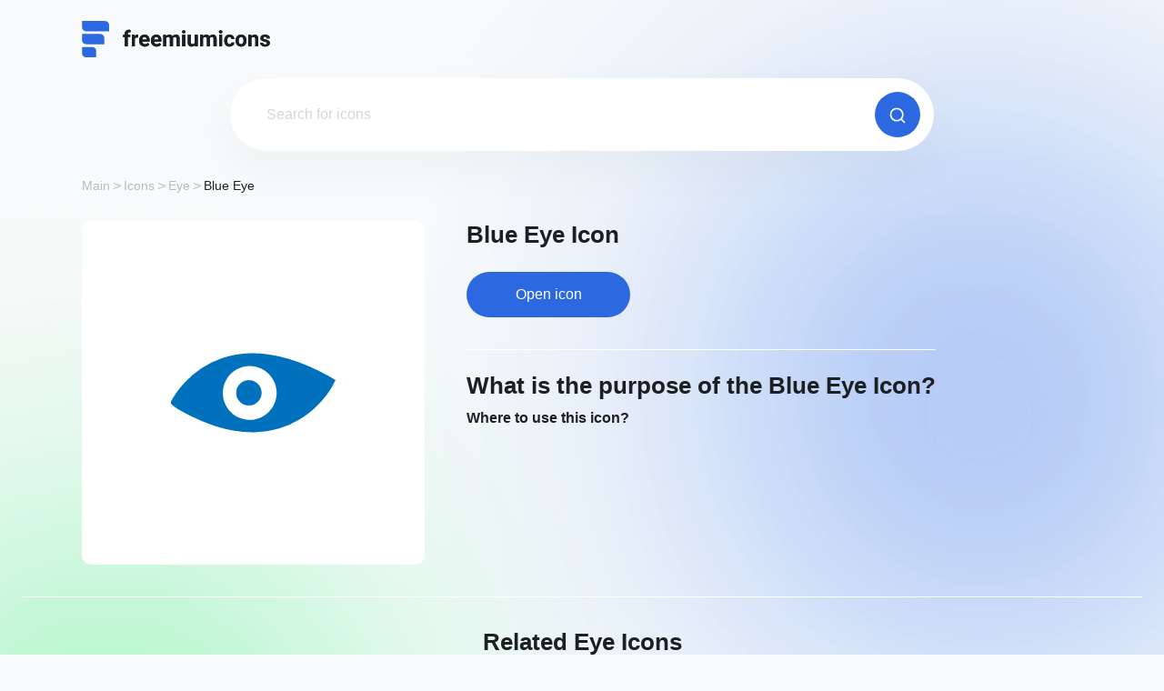

--- FILE ---
content_type: text/html; charset=UTF-8
request_url: https://freemiumicons.com/icon/blue-eye/
body_size: 78856
content:
<!doctype html>
<html lang="en-US" >
<head><script>if(navigator.userAgent.match(/MSIE|Internet Explorer/i)||navigator.userAgent.match(/Trident\/7\..*?rv:11/i)){var href=document.location.href;if(!href.match(/[?&]nowprocket/)){if(href.indexOf("?")==-1){if(href.indexOf("#")==-1){document.location.href=href+"?nowprocket=1"}else{document.location.href=href.replace("#","?nowprocket=1#")}}else{if(href.indexOf("#")==-1){document.location.href=href+"&nowprocket=1"}else{document.location.href=href.replace("#","&nowprocket=1#")}}}}</script><script>class RocketLazyLoadScripts{constructor(){this.v="1.2.5.1",this.triggerEvents=["keydown","mousedown","mousemove","touchmove","touchstart","touchend","wheel"],this.userEventHandler=this._triggerListener.bind(this),this.touchStartHandler=this._onTouchStart.bind(this),this.touchMoveHandler=this._onTouchMove.bind(this),this.touchEndHandler=this._onTouchEnd.bind(this),this.clickHandler=this._onClick.bind(this),this.interceptedClicks=[],this.interceptedClickListeners=[],this._interceptClickListeners(this),window.addEventListener("pageshow",e=>{this.persisted=e.persisted,this.everythingLoaded&&this._triggerLastFunctions()}),document.addEventListener("DOMContentLoaded",()=>{this._preconnect3rdParties()}),this.delayedScripts={normal:[],async:[],defer:[]},this.trash=[],this.allJQueries=[]}_addUserInteractionListener(e){if(document.hidden){e._triggerListener();return}this.triggerEvents.forEach(t=>window.addEventListener(t,e.userEventHandler,{passive:!0})),window.addEventListener("touchstart",e.touchStartHandler,{passive:!0}),window.addEventListener("mousedown",e.touchStartHandler),document.addEventListener("visibilitychange",e.userEventHandler)}_removeUserInteractionListener(){this.triggerEvents.forEach(e=>window.removeEventListener(e,this.userEventHandler,{passive:!0})),document.removeEventListener("visibilitychange",this.userEventHandler)}_onTouchStart(e){"HTML"!==e.target.tagName&&(window.addEventListener("touchend",this.touchEndHandler),window.addEventListener("mouseup",this.touchEndHandler),window.addEventListener("touchmove",this.touchMoveHandler,{passive:!0}),window.addEventListener("mousemove",this.touchMoveHandler),e.target.addEventListener("click",this.clickHandler),this._disableOtherEventListeners(e.target,!0),this._renameDOMAttribute(e.target,"onclick","rocket-onclick"),this._pendingClickStarted())}_onTouchMove(e){window.removeEventListener("touchend",this.touchEndHandler),window.removeEventListener("mouseup",this.touchEndHandler),window.removeEventListener("touchmove",this.touchMoveHandler,{passive:!0}),window.removeEventListener("mousemove",this.touchMoveHandler),e.target.removeEventListener("click",this.clickHandler),this._disableOtherEventListeners(e.target,!1),this._renameDOMAttribute(e.target,"rocket-onclick","onclick"),this._pendingClickFinished()}_onTouchEnd(){window.removeEventListener("touchend",this.touchEndHandler),window.removeEventListener("mouseup",this.touchEndHandler),window.removeEventListener("touchmove",this.touchMoveHandler,{passive:!0}),window.removeEventListener("mousemove",this.touchMoveHandler)}_onClick(e){e.target.removeEventListener("click",this.clickHandler),this._disableOtherEventListeners(e.target,!1),this._renameDOMAttribute(e.target,"rocket-onclick","onclick"),this.interceptedClicks.push(e),e.preventDefault(),e.stopPropagation(),e.stopImmediatePropagation(),this._pendingClickFinished()}_replayClicks(){window.removeEventListener("touchstart",this.touchStartHandler,{passive:!0}),window.removeEventListener("mousedown",this.touchStartHandler),this.interceptedClicks.forEach(e=>{e.target.dispatchEvent(new MouseEvent("click",{view:e.view,bubbles:!0,cancelable:!0}))})}_interceptClickListeners(e){EventTarget.prototype.addEventListenerBase=EventTarget.prototype.addEventListener,EventTarget.prototype.addEventListener=function(t,i,r){"click"!==t||e.windowLoaded||i===e.clickHandler||e.interceptedClickListeners.push({target:this,func:i,options:r}),(this||window).addEventListenerBase(t,i,r)}}_disableOtherEventListeners(e,t){this.interceptedClickListeners.forEach(i=>{i.target===e&&(t?e.removeEventListener("click",i.func,i.options):e.addEventListener("click",i.func,i.options))}),e.parentNode!==document.documentElement&&this._disableOtherEventListeners(e.parentNode,t)}_waitForPendingClicks(){return new Promise(e=>{this._isClickPending?this._pendingClickFinished=e:e()})}_pendingClickStarted(){this._isClickPending=!0}_pendingClickFinished(){this._isClickPending=!1}_renameDOMAttribute(e,t,i){e.hasAttribute&&e.hasAttribute(t)&&(event.target.setAttribute(i,event.target.getAttribute(t)),event.target.removeAttribute(t))}_triggerListener(){this._removeUserInteractionListener(this),"loading"===document.readyState?document.addEventListener("DOMContentLoaded",this._loadEverythingNow.bind(this)):this._loadEverythingNow()}_preconnect3rdParties(){let e=[];document.querySelectorAll("script[type=rocketlazyloadscript][data-rocket-src]").forEach(t=>{let i=t.getAttribute("data-rocket-src");if(i&&0!==i.indexOf("data:")){0===i.indexOf("//")&&(i=location.protocol+i);try{let r=new URL(i).origin;r!==location.origin&&e.push({src:r,crossOrigin:t.crossOrigin||"module"===t.getAttribute("data-rocket-type")})}catch(n){}}}),e=[...new Map(e.map(e=>[JSON.stringify(e),e])).values()],this._batchInjectResourceHints(e,"preconnect")}async _loadEverythingNow(){this.lastBreath=Date.now(),this._delayEventListeners(this),this._delayJQueryReady(this),this._handleDocumentWrite(),this._registerAllDelayedScripts(),this._preloadAllScripts(),await this._loadScriptsFromList(this.delayedScripts.normal),await this._loadScriptsFromList(this.delayedScripts.defer),await this._loadScriptsFromList(this.delayedScripts.async);try{await this._triggerDOMContentLoaded(),await this._pendingWebpackRequests(this),await this._triggerWindowLoad()}catch(e){console.error(e)}window.dispatchEvent(new Event("rocket-allScriptsLoaded")),this.everythingLoaded=!0,this._waitForPendingClicks().then(()=>{this._replayClicks()}),this._emptyTrash()}_registerAllDelayedScripts(){document.querySelectorAll("script[type=rocketlazyloadscript]").forEach(e=>{e.hasAttribute("data-rocket-src")?e.hasAttribute("async")&&!1!==e.async?this.delayedScripts.async.push(e):e.hasAttribute("defer")&&!1!==e.defer||"module"===e.getAttribute("data-rocket-type")?this.delayedScripts.defer.push(e):this.delayedScripts.normal.push(e):this.delayedScripts.normal.push(e)})}async _transformScript(e){if(await this._littleBreath(),!0===e.noModule&&"noModule"in HTMLScriptElement.prototype){e.setAttribute("data-rocket-status","skipped");return}return new Promise(t=>{let i;function r(){(i||e).setAttribute("data-rocket-status","executed"),t()}try{if(navigator.userAgent.indexOf("Firefox/")>0||""===navigator.vendor)i=document.createElement("script"),[...e.attributes].forEach(e=>{let t=e.nodeName;"type"!==t&&("data-rocket-type"===t&&(t="type"),"data-rocket-src"===t&&(t="src"),i.setAttribute(t,e.nodeValue))}),e.text&&(i.text=e.text),i.hasAttribute("src")?(i.addEventListener("load",r),i.addEventListener("error",function(){i.setAttribute("data-rocket-status","failed"),t()}),setTimeout(()=>{i.isConnected||t()},1)):(i.text=e.text,r()),e.parentNode.replaceChild(i,e);else{let n=e.getAttribute("data-rocket-type"),s=e.getAttribute("data-rocket-src");n?(e.type=n,e.removeAttribute("data-rocket-type")):e.removeAttribute("type"),e.addEventListener("load",r),e.addEventListener("error",function(){e.setAttribute("data-rocket-status","failed"),t()}),s?(e.removeAttribute("data-rocket-src"),e.src=s):e.src="data:text/javascript;base64,"+window.btoa(unescape(encodeURIComponent(e.text)))}}catch(a){e.setAttribute("data-rocket-status","failed"),t()}})}async _loadScriptsFromList(e){let t=e.shift();return t&&t.isConnected?(await this._transformScript(t),this._loadScriptsFromList(e)):Promise.resolve()}_preloadAllScripts(){this._batchInjectResourceHints([...this.delayedScripts.normal,...this.delayedScripts.defer,...this.delayedScripts.async],"preload")}_batchInjectResourceHints(e,t){var i=document.createDocumentFragment();e.forEach(e=>{let r=e.getAttribute&&e.getAttribute("data-rocket-src")||e.src;if(r){let n=document.createElement("link");n.href=r,n.rel=t,"preconnect"!==t&&(n.as="script"),e.getAttribute&&"module"===e.getAttribute("data-rocket-type")&&(n.crossOrigin=!0),e.crossOrigin&&(n.crossOrigin=e.crossOrigin),e.integrity&&(n.integrity=e.integrity),i.appendChild(n),this.trash.push(n)}}),document.head.appendChild(i)}_delayEventListeners(e){let t={};function i(i,r){return t[r].eventsToRewrite.indexOf(i)>=0&&!e.everythingLoaded?"rocket-"+i:i}function r(e,r){var n;!t[n=e]&&(t[n]={originalFunctions:{add:n.addEventListener,remove:n.removeEventListener},eventsToRewrite:[]},n.addEventListener=function(){arguments[0]=i(arguments[0],n),t[n].originalFunctions.add.apply(n,arguments)},n.removeEventListener=function(){arguments[0]=i(arguments[0],n),t[n].originalFunctions.remove.apply(n,arguments)}),t[e].eventsToRewrite.push(r)}function n(t,i){let r=t[i];t[i]=null,Object.defineProperty(t,i,{get:()=>r||function(){},set(n){e.everythingLoaded?r=n:t["rocket"+i]=r=n}})}r(document,"DOMContentLoaded"),r(window,"DOMContentLoaded"),r(window,"load"),r(window,"pageshow"),r(document,"readystatechange"),n(document,"onreadystatechange"),n(window,"onload"),n(window,"onpageshow")}_delayJQueryReady(e){let t;function i(t){return e.everythingLoaded?t:t.split(" ").map(e=>"load"===e||0===e.indexOf("load.")?"rocket-jquery-load":e).join(" ")}function r(r){if(r&&r.fn&&!e.allJQueries.includes(r)){r.fn.ready=r.fn.init.prototype.ready=function(t){return e.domReadyFired?t.bind(document)(r):document.addEventListener("rocket-DOMContentLoaded",()=>t.bind(document)(r)),r([])};let n=r.fn.on;r.fn.on=r.fn.init.prototype.on=function(){return this[0]===window&&("string"==typeof arguments[0]||arguments[0]instanceof String?arguments[0]=i(arguments[0]):"object"==typeof arguments[0]&&Object.keys(arguments[0]).forEach(e=>{let t=arguments[0][e];delete arguments[0][e],arguments[0][i(e)]=t})),n.apply(this,arguments),this},e.allJQueries.push(r)}t=r}r(window.jQuery),Object.defineProperty(window,"jQuery",{get:()=>t,set(e){r(e)}})}async _pendingWebpackRequests(e){let t=document.querySelector("script[data-webpack]");async function i(){return new Promise(e=>{t.addEventListener("load",e),t.addEventListener("error",e)})}t&&(await i(),await e._requestAnimFrame(),await e._pendingWebpackRequests(e))}async _triggerDOMContentLoaded(){this.domReadyFired=!0,await this._littleBreath(),document.dispatchEvent(new Event("rocket-readystatechange")),await this._littleBreath(),document.rocketonreadystatechange&&document.rocketonreadystatechange(),await this._littleBreath(),document.dispatchEvent(new Event("rocket-DOMContentLoaded")),await this._littleBreath(),window.dispatchEvent(new Event("rocket-DOMContentLoaded"))}async _triggerWindowLoad(){await this._littleBreath(),document.dispatchEvent(new Event("rocket-readystatechange")),await this._littleBreath(),document.rocketonreadystatechange&&document.rocketonreadystatechange(),await this._littleBreath(),window.dispatchEvent(new Event("rocket-load")),await this._littleBreath(),window.rocketonload&&window.rocketonload(),await this._littleBreath(),this.allJQueries.forEach(e=>e(window).trigger("rocket-jquery-load")),await this._littleBreath();let e=new Event("rocket-pageshow");e.persisted=this.persisted,window.dispatchEvent(e),await this._littleBreath(),window.rocketonpageshow&&window.rocketonpageshow({persisted:this.persisted}),this.windowLoaded=!0}_triggerLastFunctions(){document.onreadystatechange&&document.onreadystatechange(),window.onload&&window.onload(),window.onpageshow&&window.onpageshow({persisted:this.persisted})}_handleDocumentWrite(){let e=new Map;document.write=document.writeln=function(t){let i=document.currentScript;i||console.error("WPRocket unable to document.write this: "+t);let r=document.createRange(),n=i.parentElement,s=e.get(i);void 0===s&&(s=i.nextSibling,e.set(i,s));let a=document.createDocumentFragment();r.setStart(a,0),a.appendChild(r.createContextualFragment(t)),n.insertBefore(a,s)}}async _littleBreath(){Date.now()-this.lastBreath>45&&(await this._requestAnimFrame(),this.lastBreath=Date.now())}async _requestAnimFrame(){return document.hidden?new Promise(e=>setTimeout(e)):new Promise(e=>requestAnimationFrame(e))}_emptyTrash(){this.trash.forEach(e=>e.remove())}static run(){let e=new RocketLazyLoadScripts;e._addUserInteractionListener(e)}}RocketLazyLoadScripts.run();</script>
    <!-- Global site tag (gtag.js) - Google Analytics -->
    <script type="rocketlazyloadscript" async data-rocket-src="https://www.googletagmanager.com/gtag/js?id=UA-226017340-1"></script>
    <script type="rocketlazyloadscript">
        window.dataLayer = window.dataLayer || [];

        function gtag() {
            dataLayer.push(arguments);
        }

        gtag('js', new Date());
        gtag('config', 'UA-226017340-1');
    </script>
    <script type="rocketlazyloadscript" async data-rocket-src="https://pagead2.googlesyndication.com/pagead/js/adsbygoogle.js?client=ca-pub-5794710742571966"
            crossorigin="anonymous"></script>
    <meta name="viewport"
          content="width=device-width, user-scalable=yes, initial-scale=1.0, maximum-scale=5.0, minimum-scale=1.0">
    <meta http-equiv="X-UA-Compatible" content="ie=edge">
    <link rel="profile" href="https://gmpg.org/xfn/11">
    <link rel="icon" href="https://freemiumicons.com/wp-content/themes/freemiumicons/images/favicon.png">
    <link data-minify="1" href="https://freemiumicons.com/wp-content/cache/min/1/npm/bootstrap@5.1.3/dist/css/bootstrap.min.css?ver=1752843727" rel="stylesheet" crossorigin="anonymous">
    <link data-minify="1" rel="stylesheet" type="text/css" href="https://freemiumicons.com/wp-content/cache/min/1/gh/kenwheeler/slick@1.8.1/slick/slick.css?ver=1752843727"/>
    <link data-minify="1" rel="stylesheet" type="text/css" href="https://freemiumicons.com/wp-content/cache/background-css/freemiumicons.com/wp-content/cache/min/1/gh/kenwheeler/slick@1.8.1/slick/slick-theme.css?ver=1752843727&wpr_t=1769818166"/>
    <link data-minify="1" rel="stylesheet" href="https://freemiumicons.com/wp-content/cache/background-css/freemiumicons.com/wp-content/cache/min/1/wp-content/themes/freemiumicons/css/app.min.css?ver=1752843727&wpr_t=1769818166">

	<meta name='robots' content='index, follow, max-image-preview:large, max-snippet:-1, max-video-preview:-1' />

	<!-- This site is optimized with the Yoast SEO plugin v23.9 - https://yoast.com/wordpress/plugins/seo/ -->
	<title>Blue Eye Vector Icon - [Free Download] - (SVG and PNG)</title>
	<meta name="description" content="Download Blue Eye Icon for your projects. You can easily download the desired high-quality icon in 2 clicks and use it for free. Available formats: SVG &amp; PNG." />
	<link rel="canonical" href="https://freemiumicons.com/icon/blue-eye/" />
	<meta property="og:locale" content="en_US" />
	<meta property="og:type" content="article" />
	<meta property="og:title" content="Blue Eye Vector Icon - [Free Download] - (SVG and PNG)" />
	<meta property="og:description" content="Download Blue Eye Icon for your projects. You can easily download the desired high-quality icon in 2 clicks and use it for free. Available formats: SVG &amp; PNG." />
	<meta property="og:url" content="https://freemiumicons.com/icon/blue-eye/" />
	<meta property="og:site_name" content="Freemiumicons" />
	<meta property="article:modified_time" content="2022-10-16T08:01:50+00:00" />
	<meta name="twitter:card" content="summary_large_image" />
	<script type="application/ld+json" class="yoast-schema-graph">{"@context":"https://schema.org","@graph":[{"@type":"WebPage","@id":"https://freemiumicons.com/icon/blue-eye/","url":"https://freemiumicons.com/icon/blue-eye/","name":"Blue Eye Vector Icon - [Free Download] - (SVG and PNG)","isPartOf":{"@id":"https://freemiumicons.com/#website"},"primaryImageOfPage":{"@id":"https://freemiumicons.com/icon/blue-eye/#primaryimage"},"image":{"@id":"https://freemiumicons.com/icon/blue-eye/#primaryimage"},"thumbnailUrl":"https://freemiumicons.com/wp-content/uploads/2022/10/blue-eye-icon-1.svg","datePublished":"2022-08-31T07:09:13+00:00","dateModified":"2022-10-16T08:01:50+00:00","description":"Download Blue Eye Icon for your projects. You can easily download the desired high-quality icon in 2 clicks and use it for free. Available formats: SVG & PNG.","breadcrumb":{"@id":"https://freemiumicons.com/icon/blue-eye/#breadcrumb"},"inLanguage":"en-US","potentialAction":[{"@type":"ReadAction","target":["https://freemiumicons.com/icon/blue-eye/"]}]},{"@type":"ImageObject","inLanguage":"en-US","@id":"https://freemiumicons.com/icon/blue-eye/#primaryimage","url":"https://freemiumicons.com/wp-content/uploads/2022/10/blue-eye-icon-1.svg","contentUrl":"https://freemiumicons.com/wp-content/uploads/2022/10/blue-eye-icon-1.svg","caption":"blue eye icon svg"},{"@type":"BreadcrumbList","@id":"https://freemiumicons.com/icon/blue-eye/#breadcrumb","itemListElement":[{"@type":"ListItem","position":1,"name":"Home","item":"https://freemiumicons.com/"},{"@type":"ListItem","position":2,"name":"Blue Eye"}]},{"@type":"WebSite","@id":"https://freemiumicons.com/#website","url":"https://freemiumicons.com/","name":"Freemiumicons","description":"","potentialAction":[{"@type":"SearchAction","target":{"@type":"EntryPoint","urlTemplate":"https://freemiumicons.com/?s={search_term_string}"},"query-input":{"@type":"PropertyValueSpecification","valueRequired":true,"valueName":"search_term_string"}}],"inLanguage":"en-US"}]}</script>
	<!-- / Yoast SEO plugin. -->


<link rel='dns-prefetch' href='//cdn.jsdelivr.net' />

<link rel="alternate" type="application/rss+xml" title="Freemiumicons &raquo; Feed" href="https://freemiumicons.com/feed/" />
<link rel="alternate" type="application/rss+xml" title="Freemiumicons &raquo; Comments Feed" href="https://freemiumicons.com/comments/feed/" />
<link rel="alternate" title="oEmbed (JSON)" type="application/json+oembed" href="https://freemiumicons.com/wp-json/oembed/1.0/embed?url=https%3A%2F%2Ffreemiumicons.com%2Ficon%2Fblue-eye%2F" />
<link rel="alternate" title="oEmbed (XML)" type="text/xml+oembed" href="https://freemiumicons.com/wp-json/oembed/1.0/embed?url=https%3A%2F%2Ffreemiumicons.com%2Ficon%2Fblue-eye%2F&#038;format=xml" />
<style id='wp-img-auto-sizes-contain-inline-css'>
img:is([sizes=auto i],[sizes^="auto," i]){contain-intrinsic-size:3000px 1500px}
/*# sourceURL=wp-img-auto-sizes-contain-inline-css */
</style>
<style id='wp-emoji-styles-inline-css'>

	img.wp-smiley, img.emoji {
		display: inline !important;
		border: none !important;
		box-shadow: none !important;
		height: 1em !important;
		width: 1em !important;
		margin: 0 0.07em !important;
		vertical-align: -0.1em !important;
		background: none !important;
		padding: 0 !important;
	}
/*# sourceURL=wp-emoji-styles-inline-css */
</style>
<script type="rocketlazyloadscript" data-rocket-src="https://freemiumicons.com/wp-includes/js/jquery/jquery.min.js?ver=3.7.1" id="jquery-core-js"></script>
<script type="rocketlazyloadscript" data-rocket-src="https://freemiumicons.com/wp-includes/js/jquery/jquery-migrate.min.js?ver=3.4.1" id="jquery-migrate-js"></script>
<script type="rocketlazyloadscript"></script><link rel="https://api.w.org/" href="https://freemiumicons.com/wp-json/" /><link rel="alternate" title="JSON" type="application/json" href="https://freemiumicons.com/wp-json/wp/v2/icon/8131" /><link rel="EditURI" type="application/rsd+xml" title="RSD" href="https://freemiumicons.com/xmlrpc.php?rsd" />
<meta name="generator" content="WordPress 6.9" />
<link rel='shortlink' href='https://freemiumicons.com/?p=8131' />
<meta name="generator" content="Powered by WPBakery Page Builder - drag and drop page builder for WordPress."/>
		<style id="wp-custom-css">
			.merchandise__info h1{
	text-transform:capitalize;
}

.popup__ads * {
	margin: 0 auto!important;
}

.example_responsive_1 { width: 320px; height: 100px; }
@media(min-width: 500px) { .example_responsive_1 { width: 468px; height: 60px; } }
@media(min-width: 800px) { .example_responsive_1 { width: 728px; height: 90px; } }		</style>
		<noscript><style> .wpb_animate_when_almost_visible { opacity: 1; }</style></noscript><noscript><style id="rocket-lazyload-nojs-css">.rll-youtube-player, [data-lazy-src]{display:none !important;}</style></noscript><style id='global-styles-inline-css'>
:root{--wp--preset--aspect-ratio--square: 1;--wp--preset--aspect-ratio--4-3: 4/3;--wp--preset--aspect-ratio--3-4: 3/4;--wp--preset--aspect-ratio--3-2: 3/2;--wp--preset--aspect-ratio--2-3: 2/3;--wp--preset--aspect-ratio--16-9: 16/9;--wp--preset--aspect-ratio--9-16: 9/16;--wp--preset--color--black: #000000;--wp--preset--color--cyan-bluish-gray: #abb8c3;--wp--preset--color--white: #ffffff;--wp--preset--color--pale-pink: #f78da7;--wp--preset--color--vivid-red: #cf2e2e;--wp--preset--color--luminous-vivid-orange: #ff6900;--wp--preset--color--luminous-vivid-amber: #fcb900;--wp--preset--color--light-green-cyan: #7bdcb5;--wp--preset--color--vivid-green-cyan: #00d084;--wp--preset--color--pale-cyan-blue: #8ed1fc;--wp--preset--color--vivid-cyan-blue: #0693e3;--wp--preset--color--vivid-purple: #9b51e0;--wp--preset--gradient--vivid-cyan-blue-to-vivid-purple: linear-gradient(135deg,rgb(6,147,227) 0%,rgb(155,81,224) 100%);--wp--preset--gradient--light-green-cyan-to-vivid-green-cyan: linear-gradient(135deg,rgb(122,220,180) 0%,rgb(0,208,130) 100%);--wp--preset--gradient--luminous-vivid-amber-to-luminous-vivid-orange: linear-gradient(135deg,rgb(252,185,0) 0%,rgb(255,105,0) 100%);--wp--preset--gradient--luminous-vivid-orange-to-vivid-red: linear-gradient(135deg,rgb(255,105,0) 0%,rgb(207,46,46) 100%);--wp--preset--gradient--very-light-gray-to-cyan-bluish-gray: linear-gradient(135deg,rgb(238,238,238) 0%,rgb(169,184,195) 100%);--wp--preset--gradient--cool-to-warm-spectrum: linear-gradient(135deg,rgb(74,234,220) 0%,rgb(151,120,209) 20%,rgb(207,42,186) 40%,rgb(238,44,130) 60%,rgb(251,105,98) 80%,rgb(254,248,76) 100%);--wp--preset--gradient--blush-light-purple: linear-gradient(135deg,rgb(255,206,236) 0%,rgb(152,150,240) 100%);--wp--preset--gradient--blush-bordeaux: linear-gradient(135deg,rgb(254,205,165) 0%,rgb(254,45,45) 50%,rgb(107,0,62) 100%);--wp--preset--gradient--luminous-dusk: linear-gradient(135deg,rgb(255,203,112) 0%,rgb(199,81,192) 50%,rgb(65,88,208) 100%);--wp--preset--gradient--pale-ocean: linear-gradient(135deg,rgb(255,245,203) 0%,rgb(182,227,212) 50%,rgb(51,167,181) 100%);--wp--preset--gradient--electric-grass: linear-gradient(135deg,rgb(202,248,128) 0%,rgb(113,206,126) 100%);--wp--preset--gradient--midnight: linear-gradient(135deg,rgb(2,3,129) 0%,rgb(40,116,252) 100%);--wp--preset--font-size--small: 13px;--wp--preset--font-size--medium: 20px;--wp--preset--font-size--large: 36px;--wp--preset--font-size--x-large: 42px;--wp--preset--spacing--20: 0.44rem;--wp--preset--spacing--30: 0.67rem;--wp--preset--spacing--40: 1rem;--wp--preset--spacing--50: 1.5rem;--wp--preset--spacing--60: 2.25rem;--wp--preset--spacing--70: 3.38rem;--wp--preset--spacing--80: 5.06rem;--wp--preset--shadow--natural: 6px 6px 9px rgba(0, 0, 0, 0.2);--wp--preset--shadow--deep: 12px 12px 50px rgba(0, 0, 0, 0.4);--wp--preset--shadow--sharp: 6px 6px 0px rgba(0, 0, 0, 0.2);--wp--preset--shadow--outlined: 6px 6px 0px -3px rgb(255, 255, 255), 6px 6px rgb(0, 0, 0);--wp--preset--shadow--crisp: 6px 6px 0px rgb(0, 0, 0);}:where(.is-layout-flex){gap: 0.5em;}:where(.is-layout-grid){gap: 0.5em;}body .is-layout-flex{display: flex;}.is-layout-flex{flex-wrap: wrap;align-items: center;}.is-layout-flex > :is(*, div){margin: 0;}body .is-layout-grid{display: grid;}.is-layout-grid > :is(*, div){margin: 0;}:where(.wp-block-columns.is-layout-flex){gap: 2em;}:where(.wp-block-columns.is-layout-grid){gap: 2em;}:where(.wp-block-post-template.is-layout-flex){gap: 1.25em;}:where(.wp-block-post-template.is-layout-grid){gap: 1.25em;}.has-black-color{color: var(--wp--preset--color--black) !important;}.has-cyan-bluish-gray-color{color: var(--wp--preset--color--cyan-bluish-gray) !important;}.has-white-color{color: var(--wp--preset--color--white) !important;}.has-pale-pink-color{color: var(--wp--preset--color--pale-pink) !important;}.has-vivid-red-color{color: var(--wp--preset--color--vivid-red) !important;}.has-luminous-vivid-orange-color{color: var(--wp--preset--color--luminous-vivid-orange) !important;}.has-luminous-vivid-amber-color{color: var(--wp--preset--color--luminous-vivid-amber) !important;}.has-light-green-cyan-color{color: var(--wp--preset--color--light-green-cyan) !important;}.has-vivid-green-cyan-color{color: var(--wp--preset--color--vivid-green-cyan) !important;}.has-pale-cyan-blue-color{color: var(--wp--preset--color--pale-cyan-blue) !important;}.has-vivid-cyan-blue-color{color: var(--wp--preset--color--vivid-cyan-blue) !important;}.has-vivid-purple-color{color: var(--wp--preset--color--vivid-purple) !important;}.has-black-background-color{background-color: var(--wp--preset--color--black) !important;}.has-cyan-bluish-gray-background-color{background-color: var(--wp--preset--color--cyan-bluish-gray) !important;}.has-white-background-color{background-color: var(--wp--preset--color--white) !important;}.has-pale-pink-background-color{background-color: var(--wp--preset--color--pale-pink) !important;}.has-vivid-red-background-color{background-color: var(--wp--preset--color--vivid-red) !important;}.has-luminous-vivid-orange-background-color{background-color: var(--wp--preset--color--luminous-vivid-orange) !important;}.has-luminous-vivid-amber-background-color{background-color: var(--wp--preset--color--luminous-vivid-amber) !important;}.has-light-green-cyan-background-color{background-color: var(--wp--preset--color--light-green-cyan) !important;}.has-vivid-green-cyan-background-color{background-color: var(--wp--preset--color--vivid-green-cyan) !important;}.has-pale-cyan-blue-background-color{background-color: var(--wp--preset--color--pale-cyan-blue) !important;}.has-vivid-cyan-blue-background-color{background-color: var(--wp--preset--color--vivid-cyan-blue) !important;}.has-vivid-purple-background-color{background-color: var(--wp--preset--color--vivid-purple) !important;}.has-black-border-color{border-color: var(--wp--preset--color--black) !important;}.has-cyan-bluish-gray-border-color{border-color: var(--wp--preset--color--cyan-bluish-gray) !important;}.has-white-border-color{border-color: var(--wp--preset--color--white) !important;}.has-pale-pink-border-color{border-color: var(--wp--preset--color--pale-pink) !important;}.has-vivid-red-border-color{border-color: var(--wp--preset--color--vivid-red) !important;}.has-luminous-vivid-orange-border-color{border-color: var(--wp--preset--color--luminous-vivid-orange) !important;}.has-luminous-vivid-amber-border-color{border-color: var(--wp--preset--color--luminous-vivid-amber) !important;}.has-light-green-cyan-border-color{border-color: var(--wp--preset--color--light-green-cyan) !important;}.has-vivid-green-cyan-border-color{border-color: var(--wp--preset--color--vivid-green-cyan) !important;}.has-pale-cyan-blue-border-color{border-color: var(--wp--preset--color--pale-cyan-blue) !important;}.has-vivid-cyan-blue-border-color{border-color: var(--wp--preset--color--vivid-cyan-blue) !important;}.has-vivid-purple-border-color{border-color: var(--wp--preset--color--vivid-purple) !important;}.has-vivid-cyan-blue-to-vivid-purple-gradient-background{background: var(--wp--preset--gradient--vivid-cyan-blue-to-vivid-purple) !important;}.has-light-green-cyan-to-vivid-green-cyan-gradient-background{background: var(--wp--preset--gradient--light-green-cyan-to-vivid-green-cyan) !important;}.has-luminous-vivid-amber-to-luminous-vivid-orange-gradient-background{background: var(--wp--preset--gradient--luminous-vivid-amber-to-luminous-vivid-orange) !important;}.has-luminous-vivid-orange-to-vivid-red-gradient-background{background: var(--wp--preset--gradient--luminous-vivid-orange-to-vivid-red) !important;}.has-very-light-gray-to-cyan-bluish-gray-gradient-background{background: var(--wp--preset--gradient--very-light-gray-to-cyan-bluish-gray) !important;}.has-cool-to-warm-spectrum-gradient-background{background: var(--wp--preset--gradient--cool-to-warm-spectrum) !important;}.has-blush-light-purple-gradient-background{background: var(--wp--preset--gradient--blush-light-purple) !important;}.has-blush-bordeaux-gradient-background{background: var(--wp--preset--gradient--blush-bordeaux) !important;}.has-luminous-dusk-gradient-background{background: var(--wp--preset--gradient--luminous-dusk) !important;}.has-pale-ocean-gradient-background{background: var(--wp--preset--gradient--pale-ocean) !important;}.has-electric-grass-gradient-background{background: var(--wp--preset--gradient--electric-grass) !important;}.has-midnight-gradient-background{background: var(--wp--preset--gradient--midnight) !important;}.has-small-font-size{font-size: var(--wp--preset--font-size--small) !important;}.has-medium-font-size{font-size: var(--wp--preset--font-size--medium) !important;}.has-large-font-size{font-size: var(--wp--preset--font-size--large) !important;}.has-x-large-font-size{font-size: var(--wp--preset--font-size--x-large) !important;}
/*# sourceURL=global-styles-inline-css */
</style>
<style id="wpr-lazyload-bg-container"></style><style id="wpr-lazyload-bg-exclusion"></style>
<noscript>
<style id="wpr-lazyload-bg-nostyle">.slick-loading .slick-list{--wpr-bg-4a2a90f4-97fb-4bf1-b6e9-3feb1048d0cd: url('https://cdn.jsdelivr.net/gh/kenwheeler/slick@1.8.1/slick/./ajax-loader.gif');}body:before{--wpr-bg-4b2d5ce9-a722-4dc7-b36e-b2280909329c: url('https://freemiumicons.com/wp-content/themes/freemiumicons/images/dist/blur-blue.png');}body:after{--wpr-bg-2c539632-511d-4149-bdc1-a02cc85ea5e5: url('https://freemiumicons.com/wp-content/themes/freemiumicons/images/dist/blur-green.png');}.faq__question:before{--wpr-bg-893e89fa-7d25-445b-8582-12945931ebab: url('https://freemiumicons.com/wp-content/themes/freemiumicons/images/dist/icons/arrow-faq.svg');}.select__head:after{--wpr-bg-41102971-a4d4-44ba-b096-5672fd5e3c41: url('https://freemiumicons.com/wp-content/themes/freemiumicons/images/dist/icons/arrow.svg');}.soon{--wpr-bg-5298c13d-7c42-47ba-96ab-a11003a4341f: url('https://freemiumicons.com/wp-content/themes/freemiumicons/images/dist/soon.jpg');}.soon{--wpr-bg-c9dc6ba6-aa5d-49a2-a897-5ba972b3068c: url('https://freemiumicons.com/wp-content/themes/freemiumicons/images/dist/soon-mob.jpg');}</style>
</noscript>
<script type="application/javascript">const rocket_pairs = [{"selector":".slick-loading .slick-list","style":".slick-loading .slick-list{--wpr-bg-4a2a90f4-97fb-4bf1-b6e9-3feb1048d0cd: url('https:\/\/cdn.jsdelivr.net\/gh\/kenwheeler\/slick@1.8.1\/slick\/.\/ajax-loader.gif');}","hash":"4a2a90f4-97fb-4bf1-b6e9-3feb1048d0cd","url":"https:\/\/cdn.jsdelivr.net\/gh\/kenwheeler\/slick@1.8.1\/slick\/.\/ajax-loader.gif"},{"selector":"body","style":"body:before{--wpr-bg-4b2d5ce9-a722-4dc7-b36e-b2280909329c: url('https:\/\/freemiumicons.com\/wp-content\/themes\/freemiumicons\/images\/dist\/blur-blue.png');}","hash":"4b2d5ce9-a722-4dc7-b36e-b2280909329c","url":"https:\/\/freemiumicons.com\/wp-content\/themes\/freemiumicons\/images\/dist\/blur-blue.png"},{"selector":"body","style":"body:after{--wpr-bg-2c539632-511d-4149-bdc1-a02cc85ea5e5: url('https:\/\/freemiumicons.com\/wp-content\/themes\/freemiumicons\/images\/dist\/blur-green.png');}","hash":"2c539632-511d-4149-bdc1-a02cc85ea5e5","url":"https:\/\/freemiumicons.com\/wp-content\/themes\/freemiumicons\/images\/dist\/blur-green.png"},{"selector":".faq__question","style":".faq__question:before{--wpr-bg-893e89fa-7d25-445b-8582-12945931ebab: url('https:\/\/freemiumicons.com\/wp-content\/themes\/freemiumicons\/images\/dist\/icons\/arrow-faq.svg');}","hash":"893e89fa-7d25-445b-8582-12945931ebab","url":"https:\/\/freemiumicons.com\/wp-content\/themes\/freemiumicons\/images\/dist\/icons\/arrow-faq.svg"},{"selector":".select__head","style":".select__head:after{--wpr-bg-41102971-a4d4-44ba-b096-5672fd5e3c41: url('https:\/\/freemiumicons.com\/wp-content\/themes\/freemiumicons\/images\/dist\/icons\/arrow.svg');}","hash":"41102971-a4d4-44ba-b096-5672fd5e3c41","url":"https:\/\/freemiumicons.com\/wp-content\/themes\/freemiumicons\/images\/dist\/icons\/arrow.svg"},{"selector":".soon","style":".soon{--wpr-bg-5298c13d-7c42-47ba-96ab-a11003a4341f: url('https:\/\/freemiumicons.com\/wp-content\/themes\/freemiumicons\/images\/dist\/soon.jpg');}","hash":"5298c13d-7c42-47ba-96ab-a11003a4341f","url":"https:\/\/freemiumicons.com\/wp-content\/themes\/freemiumicons\/images\/dist\/soon.jpg"},{"selector":".soon","style":".soon{--wpr-bg-c9dc6ba6-aa5d-49a2-a897-5ba972b3068c: url('https:\/\/freemiumicons.com\/wp-content\/themes\/freemiumicons\/images\/dist\/soon-mob.jpg');}","hash":"c9dc6ba6-aa5d-49a2-a897-5ba972b3068c","url":"https:\/\/freemiumicons.com\/wp-content\/themes\/freemiumicons\/images\/dist\/soon-mob.jpg"}]; const rocket_excluded_pairs = [];</script></head>

<body class="wp-singular icon-template-default single single-icon postid-8131 wp-theme-freemiumicons no-sidebar wpb-js-composer js-comp-ver-8.0.1 vc_responsive">
    <header class="header">
        <div class="container d-flex justify-content-between">
            <a href="https://freemiumicons.com/" class="header__logo">
                <img width="208" height="40" src="data:image/svg+xml,%3Csvg%20xmlns='http://www.w3.org/2000/svg'%20viewBox='0%200%20208%2040'%3E%3C/svg%3E" alt="logo" data-lazy-src="https://freemiumicons.com/wp-content/themes/freemiumicons/images/dist/logo.svg"><noscript><img width="208" height="40" src="https://freemiumicons.com/wp-content/themes/freemiumicons/images/dist/logo.svg" alt="logo"></noscript>
            </a>
            <!--
                <button class="header__burger">
                    <img width="26" height="26" src="data:image/svg+xml,%3Csvg%20xmlns='http://www.w3.org/2000/svg'%20viewBox='0%200%2026%2026'%3E%3C/svg%3E" alt="burger" data-lazy-src="https://freemiumicons.com/wp-content/themes/freemiumicons/images/dist/icons/burger.svg"><noscript><img width="26" height="26" src="https://freemiumicons.com/wp-content/themes/freemiumicons/images/dist/icons/burger.svg" alt="burger"></noscript>
                </button> -->
        </div>
    </header>
            <main class="product">

		<section class="hat">
			<div class="container d-flex flex-column align-items-center">
						<div class="search d-flex align-items-center">
					<form  autocomplete="off" action="/" class="d-flex align-items-center">
	<div>
		<input type="text" name="s" id="myAutocomplete" placeholder="Search for icons"/>
	</div>
	<button type="submit" class="btn-submit">
		<img width="20" height="20" src="data:image/svg+xml,%3Csvg%20xmlns='http://www.w3.org/2000/svg'%20viewBox='0%200%2020%2020'%3E%3C/svg%3E" alt="search" data-lazy-src="https://freemiumicons.com/wp-content/themes/freemiumicons/images/dist/icons/search.svg"><noscript><img width="20" height="20" src="https://freemiumicons.com/wp-content/themes/freemiumicons/images/dist/icons/search.svg" alt="search"></noscript>
	</button>
</form>


				</div>
							</div>
		</section>
				<section class="breadcrumbs">
			<div class="container">
				<nav itemscope itemtype="https://schema.org/BreadcrumbList" style="--bs-breadcrumb-divider: url(&#34;data:image/svg+xml,%3Csvg xmlns='http://www.w3.org/2000/svg' width='8' height='8'%3E%3Cpath d='M2.5 0L1 1.5 3.5 4 1 6.5 2.5 8l4-4-4-4z' fill='currentColor'/%3E%3C/svg%3E&#34;);" aria-label="breadcrumb">
					<ol class="breadcrumb">
						<li class="breadcrumb-item" itemprop="itemListElement" itemscope itemtype="https://schema.org/ListItem">
							<a itemprop="item" href="/"><span itemprop="name">Main</span></a>
							<meta itemprop="position" content="1"/>
						</li>
						<li class="breadcrumb-item " itemprop="itemListElement" itemscope itemtype="https://schema.org/ListItem">
							<a itemprop="item" href="/icons/"><span itemprop="name">Icons</span></a>
							<meta itemprop="position" content="2"/>
						</li>
						<li class="breadcrumb-item " aria-current="page" itemprop="itemListElement" itemscope itemtype="https://schema.org/ListItem">
							<a itemprop="item" href="https://freemiumicons.com/icons/eye/"><span itemprop="name">Eye</span></a>
							<meta itemprop="position" content="3"/>
						</li>
						<li class="breadcrumb-item active" aria-current="page" itemprop="itemListElement" itemscope itemtype="https://schema.org/ListItem">
							<span itemprop="name">Blue Eye</span>
							<meta itemprop="position" content="4"/>
						</li>
					</ol>
				</nav>
			</div>
		</section>
		<section class="merchandise">
			<div class="merchandise__container container d-flex flex-column flex-lg-row">
				<div class="merchandise__icon">
					<img width="380" height="182" class="not_saved_image" src="data:image/svg+xml,%3Csvg%20xmlns='http://www.w3.org/2000/svg'%20viewBox='0%200%20380%20182'%3E%3C/svg%3E" alt="Blue Eye" data-lazy-src="https://freemiumicons.com/wp-content/uploads/2022/10/blue-eye-icon-1.svg"><noscript><img width="380" height="182" class="not_saved_image" src="https://freemiumicons.com/wp-content/uploads/2022/10/blue-eye-icon-1.svg" alt="Blue Eye"></noscript>
				</div>
				<div class="merchandise__info">
					<h1>Blue Eye Icon</h1>
					<button id="btnPopup" class="btn__general blue">Open icon</button>
					<div class="merchandise__text">
						<h2 class="h2">What is the purpose of the Blue Eye Icon?</h2>
						<p><ul></ul>
</p>
						<h3>Where to use this icon?</h3>
</p>
					</div>
				</div>
			</div>
		</section>
		<section class="icons bottom-line">
			<h2 class="h2">Related Eye Icons </h2>
			<ul class="icons__list d-flex align-items-center flex-wrap">
				<li>
					<a href="https://freemiumicons.com/icon/heart-eyes/"><img width="100" height="100" src="data:image/svg+xml,%3Csvg%20xmlns='http://www.w3.org/2000/svg'%20viewBox='0%200%20100%20100'%3E%3C/svg%3E" class="not_saved_image wp-post-image" alt="heart eyes icon svg" decoding="async" data-lazy-src="https://freemiumicons.com/wp-content/uploads/2022/10/heart-eyes-icon-1.svg" /><noscript><img width="100" height="100" src="https://freemiumicons.com/wp-content/uploads/2022/10/heart-eyes-icon-1.svg" class="not_saved_image wp-post-image" alt="heart eyes icon svg" decoding="async" /></noscript></a>
				</li>
				<li>
					<a href="https://freemiumicons.com/icon/eye-looking/"><img width="100" height="100" src="data:image/svg+xml,%3Csvg%20xmlns='http://www.w3.org/2000/svg'%20viewBox='0%200%20100%20100'%3E%3C/svg%3E" class="not_saved_image wp-post-image" alt="eye looking icon svg" decoding="async" data-lazy-src="https://freemiumicons.com/wp-content/uploads/2022/10/eye-looking-icon-1.svg" /><noscript><img width="100" height="100" src="https://freemiumicons.com/wp-content/uploads/2022/10/eye-looking-icon-1.svg" class="not_saved_image wp-post-image" alt="eye looking icon svg" decoding="async" /></noscript></a>
				</li>
				<li>
					<a href="https://freemiumicons.com/icon/eye-line/"><img width="100" height="100" src="data:image/svg+xml,%3Csvg%20xmlns='http://www.w3.org/2000/svg'%20viewBox='0%200%20100%20100'%3E%3C/svg%3E" class="not_saved_image wp-post-image" alt="eye line icon svg" decoding="async" data-lazy-src="https://freemiumicons.com/wp-content/uploads/2022/10/eye-line-icon-1.svg" /><noscript><img width="100" height="100" src="https://freemiumicons.com/wp-content/uploads/2022/10/eye-line-icon-1.svg" class="not_saved_image wp-post-image" alt="eye line icon svg" decoding="async" /></noscript></a>
				</li>
				<li>
					<a href="https://freemiumicons.com/icon/eye-lens/"><img width="100" height="100" src="data:image/svg+xml,%3Csvg%20xmlns='http://www.w3.org/2000/svg'%20viewBox='0%200%20100%20100'%3E%3C/svg%3E" class="not_saved_image wp-post-image" alt="eye lens icon svg" decoding="async" data-lazy-src="https://freemiumicons.com/wp-content/uploads/2022/10/eye-lens-icon-1.svg" /><noscript><img width="100" height="100" src="https://freemiumicons.com/wp-content/uploads/2022/10/eye-lens-icon-1.svg" class="not_saved_image wp-post-image" alt="eye lens icon svg" decoding="async" /></noscript></a>
				</li>
				<li>
					<a href="https://freemiumicons.com/icon/brown-eyes/"><img width="100" height="100" src="data:image/svg+xml,%3Csvg%20xmlns='http://www.w3.org/2000/svg'%20viewBox='0%200%20100%20100'%3E%3C/svg%3E" class="not_saved_image wp-post-image" alt="brown eyes icon svg" decoding="async" data-lazy-src="https://freemiumicons.com/wp-content/uploads/2022/10/brown-eyes-icon-1.svg" /><noscript><img width="100" height="100" src="https://freemiumicons.com/wp-content/uploads/2022/10/brown-eyes-icon-1.svg" class="not_saved_image wp-post-image" alt="brown eyes icon svg" decoding="async" /></noscript></a>
				</li>
				<li>
					<a href="https://freemiumicons.com/icon/third-eye/"><img width="100" height="100" src="data:image/svg+xml,%3Csvg%20xmlns='http://www.w3.org/2000/svg'%20viewBox='0%200%20100%20100'%3E%3C/svg%3E" class="not_saved_image wp-post-image" alt="third eye icon svg" decoding="async" data-lazy-src="https://freemiumicons.com/wp-content/uploads/2022/10/third-eye-icon-1.svg" /><noscript><img width="100" height="100" src="https://freemiumicons.com/wp-content/uploads/2022/10/third-eye-icon-1.svg" class="not_saved_image wp-post-image" alt="third eye icon svg" decoding="async" /></noscript></a>
				</li>
				<li>
					<a href="https://freemiumicons.com/icon/snake-eyes/"><img width="100" height="100" src="data:image/svg+xml,%3Csvg%20xmlns='http://www.w3.org/2000/svg'%20viewBox='0%200%20100%20100'%3E%3C/svg%3E" class="not_saved_image wp-post-image" alt="snake eyes icon svg" decoding="async" data-lazy-src="https://freemiumicons.com/wp-content/uploads/2022/10/snake-eyes-icon-1.svg" /><noscript><img width="100" height="100" src="https://freemiumicons.com/wp-content/uploads/2022/10/snake-eyes-icon-1.svg" class="not_saved_image wp-post-image" alt="snake eyes icon svg" decoding="async" /></noscript></a>
				</li>
				<li>
					<a href="https://freemiumicons.com/icon/small-eye/"><img width="100" height="100" src="data:image/svg+xml,%3Csvg%20xmlns='http://www.w3.org/2000/svg'%20viewBox='0%200%20100%20100'%3E%3C/svg%3E" class="not_saved_image wp-post-image" alt="small eye icon svg" decoding="async" data-lazy-src="https://freemiumicons.com/wp-content/uploads/2022/10/small-eye-icon-1.svg" /><noscript><img width="100" height="100" src="https://freemiumicons.com/wp-content/uploads/2022/10/small-eye-icon-1.svg" class="not_saved_image wp-post-image" alt="small eye icon svg" decoding="async" /></noscript></a>
				</li>
				<li>
					<a href="https://freemiumicons.com/icon/rolling-eyes/"><img width="100" height="100" src="data:image/svg+xml,%3Csvg%20xmlns='http://www.w3.org/2000/svg'%20viewBox='0%200%20100%20100'%3E%3C/svg%3E" class="not_saved_image wp-post-image" alt="rolling eyes icon svg" decoding="async" data-lazy-src="https://freemiumicons.com/wp-content/uploads/2022/10/rolling-eyes-icon-1.svg" /><noscript><img width="100" height="100" src="https://freemiumicons.com/wp-content/uploads/2022/10/rolling-eyes-icon-1.svg" class="not_saved_image wp-post-image" alt="rolling eyes icon svg" decoding="async" /></noscript></a>
				</li>
				<li>
					<a href="https://freemiumicons.com/icon/eye-drops/"><img width="100" height="100" src="data:image/svg+xml,%3Csvg%20xmlns='http://www.w3.org/2000/svg'%20viewBox='0%200%20100%20100'%3E%3C/svg%3E" class="not_saved_image wp-post-image" alt="icon eye drops svg" decoding="async" data-lazy-src="https://freemiumicons.com/wp-content/uploads/2022/10/icon-eye-drops-1.svg" /><noscript><img width="100" height="100" src="https://freemiumicons.com/wp-content/uploads/2022/10/icon-eye-drops-1.svg" class="not_saved_image wp-post-image" alt="icon eye drops svg" decoding="async" /></noscript></a>
				</li>
				<li>
					<a href="https://freemiumicons.com/icon/eye-clinic/"><img width="100" height="100" src="data:image/svg+xml,%3Csvg%20xmlns='http://www.w3.org/2000/svg'%20viewBox='0%200%20100%20100'%3E%3C/svg%3E" class="not_saved_image wp-post-image" alt="icon eye clinic svg" decoding="async" data-lazy-src="https://freemiumicons.com/wp-content/uploads/2022/10/icon-eye-clinic-1.svg" /><noscript><img width="100" height="100" src="https://freemiumicons.com/wp-content/uploads/2022/10/icon-eye-clinic-1.svg" class="not_saved_image wp-post-image" alt="icon eye clinic svg" decoding="async" /></noscript></a>
				</li>
				<li>
					<a href="https://freemiumicons.com/icon/eye-center/"><img width="100" height="100" src="data:image/svg+xml,%3Csvg%20xmlns='http://www.w3.org/2000/svg'%20viewBox='0%200%20100%20100'%3E%3C/svg%3E" class="not_saved_image wp-post-image" alt="icon eye center svg" decoding="async" data-lazy-src="https://freemiumicons.com/wp-content/uploads/2022/10/icon-eye-center-1.svg" /><noscript><img width="100" height="100" src="https://freemiumicons.com/wp-content/uploads/2022/10/icon-eye-center-1.svg" class="not_saved_image wp-post-image" alt="icon eye center svg" decoding="async" /></noscript></a>
				</li>
				<li>
					<a href="https://freemiumicons.com/icon/green-eye/"><img width="100" height="100" src="data:image/svg+xml,%3Csvg%20xmlns='http://www.w3.org/2000/svg'%20viewBox='0%200%20100%20100'%3E%3C/svg%3E" class="not_saved_image wp-post-image" alt="green eye icon svg" decoding="async" data-lazy-src="https://freemiumicons.com/wp-content/uploads/2022/10/green-eye-icon-1.svg" /><noscript><img width="100" height="100" src="https://freemiumicons.com/wp-content/uploads/2022/10/green-eye-icon-1.svg" class="not_saved_image wp-post-image" alt="green eye icon svg" decoding="async" /></noscript></a>
				</li>
				<li>
					<a href="https://freemiumicons.com/icon/eye-wash-station/"><img width="100" height="100" src="data:image/svg+xml,%3Csvg%20xmlns='http://www.w3.org/2000/svg'%20viewBox='0%200%20100%20100'%3E%3C/svg%3E" class="not_saved_image wp-post-image" alt="eye wash station icon svg" decoding="async" data-lazy-src="https://freemiumicons.com/wp-content/uploads/2022/10/eye-wash-station-icon-1.svg" /><noscript><img width="100" height="100" src="https://freemiumicons.com/wp-content/uploads/2022/10/eye-wash-station-icon-1.svg" class="not_saved_image wp-post-image" alt="eye wash station icon svg" decoding="async" /></noscript></a>
				</li>
				<li>
					<a href="https://freemiumicons.com/icon/eye-wash/"><img width="100" height="100" src="data:image/svg+xml,%3Csvg%20xmlns='http://www.w3.org/2000/svg'%20viewBox='0%200%20100%20100'%3E%3C/svg%3E" class="not_saved_image wp-post-image" alt="eye wash icon svg" decoding="async" data-lazy-src="https://freemiumicons.com/wp-content/uploads/2022/10/eye-wash-icon-1.svg" /><noscript><img width="100" height="100" src="https://freemiumicons.com/wp-content/uploads/2022/10/eye-wash-icon-1.svg" class="not_saved_image wp-post-image" alt="eye wash icon svg" decoding="async" /></noscript></a>
				</li>
				<li>
					<a href="https://freemiumicons.com/icon/eye-tracking/"><img width="100" height="100" src="data:image/svg+xml,%3Csvg%20xmlns='http://www.w3.org/2000/svg'%20viewBox='0%200%20100%20100'%3E%3C/svg%3E" class="not_saved_image wp-post-image" alt="eye tracking icon svg" decoding="async" data-lazy-src="https://freemiumicons.com/wp-content/uploads/2022/10/eye-tracking-icon-1.svg" /><noscript><img width="100" height="100" src="https://freemiumicons.com/wp-content/uploads/2022/10/eye-tracking-icon-1.svg" class="not_saved_image wp-post-image" alt="eye tracking icon svg" decoding="async" /></noscript></a>
				</li>
			</ul>
			<a href="https://freemiumicons.com/icons/eye/" class="icons__more d-flex justify-content-center">See more</a>
		</section>
		<section class="category">
			<h2 class="h2">All categories of icons</h2>
			<ul class="category__list d-flex flex-wrap justify-content-between justify-content-sm-start">
				<li>
					<a href="https://freemiumicons.com/icons/comment-icon/">Comment</a>
				</li>
				<li>
					<a href="https://freemiumicons.com/icons/gift-icon/">Gift</a>
				</li>
				<li>
					<a href="https://freemiumicons.com/icons/action-icon/">Action</a>
				</li>
				<li>
					<a href="https://freemiumicons.com/icons/paper-icon/">Paper</a>
				</li>
				<li>
					<a href="https://freemiumicons.com/icons/paint-icon/">Paint</a>
				</li>
				<li>
					<a href="https://freemiumicons.com/icons/radio-icon/">Radio</a>
				</li>
				<li>
					<a href="https://freemiumicons.com/icons/youtube-icon/">Youtube</a>
				</li>
				<li>
					<a href="https://freemiumicons.com/icons/project-icon/">Project</a>
				</li>
				<li>
					<a href="https://freemiumicons.com/icons/birthday-icon/">Birthday</a>
				</li>
				<li>
					<a href="https://freemiumicons.com/icons/store-icon/">Store</a>
				</li>
				<li>
					<a href="https://freemiumicons.com/icons/music-icon/">Music</a>
				</li>
				<li>
					<a href="https://freemiumicons.com/icons/job-icon/">Job</a>
				</li>
				<li>
					<a href="https://freemiumicons.com/icons/scale-icon/">Scale</a>
				</li>
				<li>
					<a href="https://freemiumicons.com/icons/sports-icon/">Sports</a>
				</li>
				<li>
					<a href="https://freemiumicons.com/icons/sales-icon/">Sales</a>
				</li>
				<li>
					<a href="https://freemiumicons.com/icons/running-icon/">Running</a>
				</li>
				<li>
					<a href="https://freemiumicons.com/icons/construction-icon/">Construction</a>
				</li>
				<li>
					<a href="https://freemiumicons.com/icons/delivery-icon/">Delivery</a>
				</li>
				<li>
					<a href="https://freemiumicons.com/icons/health-icon/">Health</a>
				</li>
				<li>
					<a href="https://freemiumicons.com/icons/commands-icon/">Commands</a>
				</li>
				<li>
					<a href="https://freemiumicons.com/icons/football-icon/">Football</a>
				</li>
				<li>
					<a href="https://freemiumicons.com/icons/help-icon/">Help</a>
				</li>
				<li>
					<a href="https://freemiumicons.com/icons/record-icon/">Record</a>
				</li>
				<li>
					<a href="https://freemiumicons.com/icons/fall/">Fall</a>
				</li>
				<li>
					<a href="https://freemiumicons.com/icons/controller/">Controller</a>
				</li>
				<li>
					<a href="https://freemiumicons.com/icons/control/">Control</a>
				</li>
				<li>
					<a href="https://freemiumicons.com/icons/bell/">Bell</a>
				</li>
				<li>
					<a href="https://freemiumicons.com/icons/computer/">Computer</a>
				</li>
				<li>
					<a href="https://freemiumicons.com/icons/avatar/">Avatar</a>
				</li>
				<li>
					<a href="https://freemiumicons.com/icons/safety/">Safety</a>
				</li>
				<li>
					<a href="https://freemiumicons.com/icons/laptop/">Laptop</a>
				</li>
				<li>
					<a href="https://freemiumicons.com/icons/robot/">Robot</a>
				</li>
				<li>
					<a href="https://freemiumicons.com/icons/reminder/">Reminder</a>
				</li>
				<li>
					<a href="https://freemiumicons.com/icons/mountain/">Mountain</a>
				</li>
				<li>
					<a href="https://freemiumicons.com/icons/baby/">Baby</a>
				</li>
				<li>
					<a href="https://freemiumicons.com/icons/twitter/">Twitter</a>
				</li>
				<li>
					<a href="https://freemiumicons.com/icons/medical/">Medical</a>
				</li>
				<li>
					<a href="https://freemiumicons.com/icons/compass/">Compass</a>
				</li>
				<li>
					<a href="https://freemiumicons.com/icons/collaboration/">Collaboration</a>
				</li>
				<li>
					<a href="https://freemiumicons.com/icons/learning/">Learning</a>
				</li>
				<li>
					<a href="https://freemiumicons.com/icons/live/">Live</a>
				</li>
				<li>
					<a href="https://freemiumicons.com/icons/strategy/">Strategy</a>
				</li>
				<li>
					<a href="https://freemiumicons.com/icons/grab/">Grab</a>
				</li>
				<li>
					<a href="https://freemiumicons.com/icons/snack/">Snack</a>
				</li>
				<li>
					<a href="https://freemiumicons.com/icons/eye/">Eye</a>
				</li>
				<li>
					<a href="https://freemiumicons.com/icons/history/">History</a>
				</li>
				<li>
					<a href="https://freemiumicons.com/icons/survey/">Survey</a>
				</li>
				<li>
					<a href="https://freemiumicons.com/icons/skull/">Skull</a>
				</li>
				<li>
					<a href="https://freemiumicons.com/icons/alert/">Alert</a>
				</li>
				<li>
					<a href="https://freemiumicons.com/icons/doctor/">Doctor</a>
				</li>
				<li>
					<a href="https://freemiumicons.com/icons/art/">Art</a>
				</li>
				<li>
					<a href="https://freemiumicons.com/icons/event/">Event</a>
				</li>
				<li>
					<a href="https://freemiumicons.com/icons/school/">School</a>
				</li>
				<li>
					<a href="https://freemiumicons.com/icons/leadership/">Leadership</a>
				</li>
				<li>
					<a href="https://freemiumicons.com/icons/butterfly/">Butterfly</a>
				</li>
				<li>
					<a href="https://freemiumicons.com/icons/flower/">Flower</a>
				</li>
				<li>
					<a href="https://freemiumicons.com/icons/christmas/">Christmas</a>
				</li>
				<li>
					<a href="https://freemiumicons.com/icons/contact/">Contact</a>
				</li>
				<li>
					<a href="https://freemiumicons.com/icons/key/">Key</a>
				</li>
				<li>
					<a href="https://freemiumicons.com/icons/technology/">Technology</a>
				</li>
				<li>
					<a href="https://freemiumicons.com/icons/work/">Work</a>
				</li>
				<li>
					<a href="https://freemiumicons.com/icons/pencil/">Pencil</a>
				</li>
				<li>
					<a href="https://freemiumicons.com/icons/weather/">Weather</a>
				</li>
				<li>
					<a href="https://freemiumicons.com/icons/leaf/">Leaf</a>
				</li>
				<li>
					<a href="https://freemiumicons.com/icons/support/">Support</a>
				</li>
				<li>
					<a href="https://freemiumicons.com/icons/warning/">Warning</a>
				</li>
				<li>
					<a href="https://freemiumicons.com/icons/recycle/">Recycle</a>
				</li>
				<li>
					<a href="https://freemiumicons.com/icons/travel/">Travel</a>
				</li>
				<li>
					<a href="https://freemiumicons.com/icons/gaming/">Gaming</a>
				</li>
				<li>
					<a href="https://freemiumicons.com/icons/lock/">Lock</a>
				</li>
				<li>
					<a href="https://freemiumicons.com/icons/telephone/">Telephone</a>
				</li>
				<li>
					<a href="https://freemiumicons.com/icons/report/">Report</a>
				</li>
				<li>
					<a href="https://freemiumicons.com/icons/truck/">Truck</a>
				</li>
				<li>
					<a href="https://freemiumicons.com/icons/target/">Target</a>
				</li>
				<li>
					<a href="https://freemiumicons.com/icons/question/">Question</a>
				</li>
				<li>
					<a href="https://freemiumicons.com/icons/tv/">TV</a>
				</li>
				<li>
					<a href="https://freemiumicons.com/icons/network/">Network</a>
				</li>
				<li>
					<a href="https://freemiumicons.com/icons/dog/">Dog</a>
				</li>
				<li>
					<a href="https://freemiumicons.com/icons/cat/">Cat</a>
				</li>
				<li>
					<a href="https://freemiumicons.com/icons/microphone/">Microphone</a>
				</li>
				<li>
					<a href="https://freemiumicons.com/icons/web/">Web</a>
				</li>
				<li>
					<a href="https://freemiumicons.com/icons/tools/">Tools</a>
				</li>
				<li>
					<a href="https://freemiumicons.com/icons/community/">Community</a>
				</li>
				<li>
					<a href="https://freemiumicons.com/icons/sun/">Sun</a>
				</li>
				<li>
					<a href="https://freemiumicons.com/icons/brain/">Brain</a>
				</li>
				<li>
					<a href="https://freemiumicons.com/icons/video/">Video</a>
				</li>
				<li>
					<a href="https://freemiumicons.com/icons/gear/">Gear</a>
				</li>
				<li>
					<a href="https://freemiumicons.com/icons/fire/">Fire</a>
				</li>
				<li>
					<a href="https://freemiumicons.com/icons/team/">Team</a>
				</li>
				<li>
					<a href="https://freemiumicons.com/icons/food/">Food</a>
				</li>
				<li>
					<a href="https://freemiumicons.com/icons/database/">Database</a>
				</li>
				<li>
					<a href="https://freemiumicons.com/icons/checkmark/">Checkmark</a>
				</li>
				<li>
					<a href="https://freemiumicons.com/icons/internet/">Internet</a>
				</li>
				<li>
					<a href="https://freemiumicons.com/icons/halloween/">Halloween</a>
				</li>
				<li>
					<a href="https://freemiumicons.com/icons/book/">Book</a>
				</li>
				<li>
					<a href="https://freemiumicons.com/icons/mouse/">Mouse</a>
				</li>
				<li>
					<a href="https://freemiumicons.com/icons/airplane/">Airplane</a>
				</li>
				<li>
					<a href="https://freemiumicons.com/icons/clock/">Clock</a>
				</li>
				<li>
					<a href="https://freemiumicons.com/icons/notes/">Notes</a>
				</li>
				<li>
					<a href="https://freemiumicons.com/icons/speaker/">Speaker</a>
				</li>
				<li>
					<a href="https://freemiumicons.com/icons/wifi/">Wifi</a>
				</li>
				<li>
					<a href="https://freemiumicons.com/icons/search-icons/">Search</a>
				</li>
				<li>
					<a href="https://freemiumicons.com/icons/calendar-icons/">Calendar</a>
				</li>
				<li>
					<a href="https://freemiumicons.com/icons/money-icons/">Money</a>
				</li>
				<li>
					<a href="https://freemiumicons.com/icons/house-icons/">House</a>
				</li>
				<li>
					<a href="https://freemiumicons.com/icons/camera-icons/">Camera</a>
				</li>
				<li>
					<a href="https://freemiumicons.com/icons/curved-arrow-icons/">Curved Arrow</a>
				</li>
				<li>
					<a href="https://freemiumicons.com/icons/tiktok-icons/">TikTok</a>
				</li>
				<li>
					<a href="https://freemiumicons.com/icons/message-icons/">Message</a>
				</li>
				<li>
					<a href="https://freemiumicons.com/icons/person/">Person</a>
				</li>
				<li>
					<a href="https://freemiumicons.com/icons/mask-icons/">Mask</a>
				</li>
			</ul>
		</section>
		    <div class="popup">
        <div class="popup__title">Blue Eye Icon</div>
        <div style="height:auto;width:auto;" class="popup__ads">
	        <script type="rocketlazyloadscript" async data-rocket-src="https://pagead2.googlesyndication.com/pagead/js/adsbygoogle.js?client=ca-pub-5794710742571966"
     crossorigin="anonymous"></script>
<!-- freemiumicons - pop up -->
<ins class="adsbygoogle"
     style="display:block"
     data-ad-client="ca-pub-5794710742571966"
     data-ad-slot="2246884263"
     data-ad-format="auto"
     data-full-width-responsive="true"></ins>
<script type="rocketlazyloadscript">
     (adsbygoogle = window.adsbygoogle || []).push({});
</script>        </div>
		                <section class="icons">
                    <h2 class="h2">Related Eye Icons</h2>
                    <ul id="listIcons"                            class="icons__list d-flex align-items-center flex-wrap">
						                        <div class="d-flex flex-wrap"> 							                            <li>
                                <a href="https://freemiumicons.com/icon/heart-eyes/">
									<img width="100" height="100" src="data:image/svg+xml,%3Csvg%20xmlns='http://www.w3.org/2000/svg'%20viewBox='0%200%20100%20100'%3E%3C/svg%3E" class="attachment-post-thumbnail size-post-thumbnail wp-post-image" alt="heart eyes icon svg" decoding="async" data-lazy-src="https://freemiumicons.com/wp-content/uploads/2022/10/heart-eyes-icon-1.svg" /><noscript><img width="100" height="100" src="https://freemiumicons.com/wp-content/uploads/2022/10/heart-eyes-icon-1.svg" class="attachment-post-thumbnail size-post-thumbnail wp-post-image" alt="heart eyes icon svg" decoding="async" /></noscript>                                </a>
                            </li>
														                            <li>
                                <a href="https://freemiumicons.com/icon/eye-looking/">
									<img width="100" height="100" src="data:image/svg+xml,%3Csvg%20xmlns='http://www.w3.org/2000/svg'%20viewBox='0%200%20100%20100'%3E%3C/svg%3E" class="attachment-post-thumbnail size-post-thumbnail wp-post-image" alt="eye looking icon svg" decoding="async" data-lazy-src="https://freemiumicons.com/wp-content/uploads/2022/10/eye-looking-icon-1.svg" /><noscript><img width="100" height="100" src="https://freemiumicons.com/wp-content/uploads/2022/10/eye-looking-icon-1.svg" class="attachment-post-thumbnail size-post-thumbnail wp-post-image" alt="eye looking icon svg" decoding="async" /></noscript>                                </a>
                            </li>
														                            <li>
                                <a href="https://freemiumicons.com/icon/eye-line/">
									<img width="100" height="100" src="data:image/svg+xml,%3Csvg%20xmlns='http://www.w3.org/2000/svg'%20viewBox='0%200%20100%20100'%3E%3C/svg%3E" class="attachment-post-thumbnail size-post-thumbnail wp-post-image" alt="eye line icon svg" decoding="async" data-lazy-src="https://freemiumicons.com/wp-content/uploads/2022/10/eye-line-icon-1.svg" /><noscript><img width="100" height="100" src="https://freemiumicons.com/wp-content/uploads/2022/10/eye-line-icon-1.svg" class="attachment-post-thumbnail size-post-thumbnail wp-post-image" alt="eye line icon svg" decoding="async" /></noscript>                                </a>
                            </li>
														                            <li>
                                <a href="https://freemiumicons.com/icon/eye-lens/">
									<img width="100" height="100" src="data:image/svg+xml,%3Csvg%20xmlns='http://www.w3.org/2000/svg'%20viewBox='0%200%20100%20100'%3E%3C/svg%3E" class="attachment-post-thumbnail size-post-thumbnail wp-post-image" alt="eye lens icon svg" decoding="async" data-lazy-src="https://freemiumicons.com/wp-content/uploads/2022/10/eye-lens-icon-1.svg" /><noscript><img width="100" height="100" src="https://freemiumicons.com/wp-content/uploads/2022/10/eye-lens-icon-1.svg" class="attachment-post-thumbnail size-post-thumbnail wp-post-image" alt="eye lens icon svg" decoding="async" /></noscript>                                </a>
                            </li>
														                            <li>
                                <a href="https://freemiumicons.com/icon/brown-eyes/">
									<img width="100" height="100" src="data:image/svg+xml,%3Csvg%20xmlns='http://www.w3.org/2000/svg'%20viewBox='0%200%20100%20100'%3E%3C/svg%3E" class="attachment-post-thumbnail size-post-thumbnail wp-post-image" alt="brown eyes icon svg" decoding="async" data-lazy-src="https://freemiumicons.com/wp-content/uploads/2022/10/brown-eyes-icon-1.svg" /><noscript><img width="100" height="100" src="https://freemiumicons.com/wp-content/uploads/2022/10/brown-eyes-icon-1.svg" class="attachment-post-thumbnail size-post-thumbnail wp-post-image" alt="brown eyes icon svg" decoding="async" /></noscript>                                </a>
                            </li>
														                            <li>
                                <a href="https://freemiumicons.com/icon/third-eye/">
									<img width="100" height="100" src="data:image/svg+xml,%3Csvg%20xmlns='http://www.w3.org/2000/svg'%20viewBox='0%200%20100%20100'%3E%3C/svg%3E" class="attachment-post-thumbnail size-post-thumbnail wp-post-image" alt="third eye icon svg" decoding="async" data-lazy-src="https://freemiumicons.com/wp-content/uploads/2022/10/third-eye-icon-1.svg" /><noscript><img width="100" height="100" src="https://freemiumicons.com/wp-content/uploads/2022/10/third-eye-icon-1.svg" class="attachment-post-thumbnail size-post-thumbnail wp-post-image" alt="third eye icon svg" decoding="async" /></noscript>                                </a>
                            </li>
							                        </div>
                        <div class="d-flex flex-wrap">
														                            <li>
                                <a href="https://freemiumicons.com/icon/snake-eyes/">
									<img width="100" height="100" src="data:image/svg+xml,%3Csvg%20xmlns='http://www.w3.org/2000/svg'%20viewBox='0%200%20100%20100'%3E%3C/svg%3E" class="attachment-post-thumbnail size-post-thumbnail wp-post-image" alt="snake eyes icon svg" decoding="async" data-lazy-src="https://freemiumicons.com/wp-content/uploads/2022/10/snake-eyes-icon-1.svg" /><noscript><img width="100" height="100" src="https://freemiumicons.com/wp-content/uploads/2022/10/snake-eyes-icon-1.svg" class="attachment-post-thumbnail size-post-thumbnail wp-post-image" alt="snake eyes icon svg" decoding="async" /></noscript>                                </a>
                            </li>
														                            <li>
                                <a href="https://freemiumicons.com/icon/small-eye/">
									<img width="100" height="100" src="data:image/svg+xml,%3Csvg%20xmlns='http://www.w3.org/2000/svg'%20viewBox='0%200%20100%20100'%3E%3C/svg%3E" class="attachment-post-thumbnail size-post-thumbnail wp-post-image" alt="small eye icon svg" decoding="async" data-lazy-src="https://freemiumicons.com/wp-content/uploads/2022/10/small-eye-icon-1.svg" /><noscript><img width="100" height="100" src="https://freemiumicons.com/wp-content/uploads/2022/10/small-eye-icon-1.svg" class="attachment-post-thumbnail size-post-thumbnail wp-post-image" alt="small eye icon svg" decoding="async" /></noscript>                                </a>
                            </li>
														                            <li>
                                <a href="https://freemiumicons.com/icon/rolling-eyes/">
									<img width="100" height="100" src="data:image/svg+xml,%3Csvg%20xmlns='http://www.w3.org/2000/svg'%20viewBox='0%200%20100%20100'%3E%3C/svg%3E" class="attachment-post-thumbnail size-post-thumbnail wp-post-image" alt="rolling eyes icon svg" decoding="async" data-lazy-src="https://freemiumicons.com/wp-content/uploads/2022/10/rolling-eyes-icon-1.svg" /><noscript><img width="100" height="100" src="https://freemiumicons.com/wp-content/uploads/2022/10/rolling-eyes-icon-1.svg" class="attachment-post-thumbnail size-post-thumbnail wp-post-image" alt="rolling eyes icon svg" decoding="async" /></noscript>                                </a>
                            </li>
														                            <li>
                                <a href="https://freemiumicons.com/icon/eye-drops/">
									<img width="100" height="100" src="data:image/svg+xml,%3Csvg%20xmlns='http://www.w3.org/2000/svg'%20viewBox='0%200%20100%20100'%3E%3C/svg%3E" class="attachment-post-thumbnail size-post-thumbnail wp-post-image" alt="icon eye drops svg" decoding="async" data-lazy-src="https://freemiumicons.com/wp-content/uploads/2022/10/icon-eye-drops-1.svg" /><noscript><img width="100" height="100" src="https://freemiumicons.com/wp-content/uploads/2022/10/icon-eye-drops-1.svg" class="attachment-post-thumbnail size-post-thumbnail wp-post-image" alt="icon eye drops svg" decoding="async" /></noscript>                                </a>
                            </li>
														                            <li>
                                <a href="https://freemiumicons.com/icon/eye-clinic/">
									<img width="100" height="100" src="data:image/svg+xml,%3Csvg%20xmlns='http://www.w3.org/2000/svg'%20viewBox='0%200%20100%20100'%3E%3C/svg%3E" class="attachment-post-thumbnail size-post-thumbnail wp-post-image" alt="icon eye clinic svg" decoding="async" data-lazy-src="https://freemiumicons.com/wp-content/uploads/2022/10/icon-eye-clinic-1.svg" /><noscript><img width="100" height="100" src="https://freemiumicons.com/wp-content/uploads/2022/10/icon-eye-clinic-1.svg" class="attachment-post-thumbnail size-post-thumbnail wp-post-image" alt="icon eye clinic svg" decoding="async" /></noscript>                                </a>
                            </li>
														                            <li>
                                <a href="https://freemiumicons.com/icon/eye-center/">
									<img width="100" height="100" src="data:image/svg+xml,%3Csvg%20xmlns='http://www.w3.org/2000/svg'%20viewBox='0%200%20100%20100'%3E%3C/svg%3E" class="attachment-post-thumbnail size-post-thumbnail wp-post-image" alt="icon eye center svg" decoding="async" data-lazy-src="https://freemiumicons.com/wp-content/uploads/2022/10/icon-eye-center-1.svg" /><noscript><img width="100" height="100" src="https://freemiumicons.com/wp-content/uploads/2022/10/icon-eye-center-1.svg" class="attachment-post-thumbnail size-post-thumbnail wp-post-image" alt="icon eye center svg" decoding="async" /></noscript>                                </a>
                            </li>
							                        </div>
                        <div class="d-flex flex-wrap">
														                            <li>
                                <a href="https://freemiumicons.com/icon/green-eye/">
									<img width="100" height="100" src="data:image/svg+xml,%3Csvg%20xmlns='http://www.w3.org/2000/svg'%20viewBox='0%200%20100%20100'%3E%3C/svg%3E" class="attachment-post-thumbnail size-post-thumbnail wp-post-image" alt="green eye icon svg" decoding="async" data-lazy-src="https://freemiumicons.com/wp-content/uploads/2022/10/green-eye-icon-1.svg" /><noscript><img width="100" height="100" src="https://freemiumicons.com/wp-content/uploads/2022/10/green-eye-icon-1.svg" class="attachment-post-thumbnail size-post-thumbnail wp-post-image" alt="green eye icon svg" decoding="async" /></noscript>                                </a>
                            </li>
														                            <li>
                                <a href="https://freemiumicons.com/icon/eye-wash-station/">
									<img width="100" height="100" src="data:image/svg+xml,%3Csvg%20xmlns='http://www.w3.org/2000/svg'%20viewBox='0%200%20100%20100'%3E%3C/svg%3E" class="attachment-post-thumbnail size-post-thumbnail wp-post-image" alt="eye wash station icon svg" decoding="async" data-lazy-src="https://freemiumicons.com/wp-content/uploads/2022/10/eye-wash-station-icon-1.svg" /><noscript><img width="100" height="100" src="https://freemiumicons.com/wp-content/uploads/2022/10/eye-wash-station-icon-1.svg" class="attachment-post-thumbnail size-post-thumbnail wp-post-image" alt="eye wash station icon svg" decoding="async" /></noscript>                                </a>
                            </li>
														                            <li>
                                <a href="https://freemiumicons.com/icon/eye-wash/">
									<img width="100" height="100" src="data:image/svg+xml,%3Csvg%20xmlns='http://www.w3.org/2000/svg'%20viewBox='0%200%20100%20100'%3E%3C/svg%3E" class="attachment-post-thumbnail size-post-thumbnail wp-post-image" alt="eye wash icon svg" decoding="async" data-lazy-src="https://freemiumicons.com/wp-content/uploads/2022/10/eye-wash-icon-1.svg" /><noscript><img width="100" height="100" src="https://freemiumicons.com/wp-content/uploads/2022/10/eye-wash-icon-1.svg" class="attachment-post-thumbnail size-post-thumbnail wp-post-image" alt="eye wash icon svg" decoding="async" /></noscript>                                </a>
                            </li>
														                            <li>
                                <a href="https://freemiumicons.com/icon/eye-tracking/">
									<img width="100" height="100" src="data:image/svg+xml,%3Csvg%20xmlns='http://www.w3.org/2000/svg'%20viewBox='0%200%20100%20100'%3E%3C/svg%3E" class="attachment-post-thumbnail size-post-thumbnail wp-post-image" alt="eye tracking icon svg" decoding="async" data-lazy-src="https://freemiumicons.com/wp-content/uploads/2022/10/eye-tracking-icon-1.svg" /><noscript><img width="100" height="100" src="https://freemiumicons.com/wp-content/uploads/2022/10/eye-tracking-icon-1.svg" class="attachment-post-thumbnail size-post-thumbnail wp-post-image" alt="eye tracking icon svg" decoding="async" /></noscript>                                </a>
                            </li>
														                            <li>
                                <a href="https://freemiumicons.com/icon/eye-side/">
									<img width="100" height="100" src="data:image/svg+xml,%3Csvg%20xmlns='http://www.w3.org/2000/svg'%20viewBox='0%200%20100%20100'%3E%3C/svg%3E" class="attachment-post-thumbnail size-post-thumbnail wp-post-image" alt="eye side icon svg" decoding="async" data-lazy-src="https://freemiumicons.com/wp-content/uploads/2022/10/eye-side-icon-1.svg" /><noscript><img width="100" height="100" src="https://freemiumicons.com/wp-content/uploads/2022/10/eye-side-icon-1.svg" class="attachment-post-thumbnail size-post-thumbnail wp-post-image" alt="eye side icon svg" decoding="async" /></noscript>                                </a>
                            </li>
														                            <li>
                                <a href="https://freemiumicons.com/icon/eye-roll/">
									<img width="100" height="100" src="data:image/svg+xml,%3Csvg%20xmlns='http://www.w3.org/2000/svg'%20viewBox='0%200%20100%20100'%3E%3C/svg%3E" class="attachment-post-thumbnail size-post-thumbnail wp-post-image" alt="eye roll icon svg" decoding="async" data-lazy-src="https://freemiumicons.com/wp-content/uploads/2022/10/eye-roll-icon-1.svg" /><noscript><img width="100" height="100" src="https://freemiumicons.com/wp-content/uploads/2022/10/eye-roll-icon-1.svg" class="attachment-post-thumbnail size-post-thumbnail wp-post-image" alt="eye roll icon svg" decoding="async" /></noscript>                                </a>
                            </li>
							                        </div>
                        <div class="d-flex flex-wrap">
														                            <li>
                                <a href="https://freemiumicons.com/icon/eye-protection/">
									<img width="100" height="100" src="data:image/svg+xml,%3Csvg%20xmlns='http://www.w3.org/2000/svg'%20viewBox='0%200%20100%20100'%3E%3C/svg%3E" class="attachment-post-thumbnail size-post-thumbnail wp-post-image" alt="eye protection icon svg" decoding="async" data-lazy-src="https://freemiumicons.com/wp-content/uploads/2022/10/eye-protection-icon-1.svg" /><noscript><img width="100" height="100" src="https://freemiumicons.com/wp-content/uploads/2022/10/eye-protection-icon-1.svg" class="attachment-post-thumbnail size-post-thumbnail wp-post-image" alt="eye protection icon svg" decoding="async" /></noscript>                                </a>
                            </li>
														                            <li>
                                <a href="https://freemiumicons.com/icon/eye-of-providence/">
									<img width="100" height="100" src="data:image/svg+xml,%3Csvg%20xmlns='http://www.w3.org/2000/svg'%20viewBox='0%200%20100%20100'%3E%3C/svg%3E" class="attachment-post-thumbnail size-post-thumbnail wp-post-image" alt="eye of providence icon svg" decoding="async" data-lazy-src="https://freemiumicons.com/wp-content/uploads/2022/10/eye-of-providence-icon-1.svg" /><noscript><img width="100" height="100" src="https://freemiumicons.com/wp-content/uploads/2022/10/eye-of-providence-icon-1.svg" class="attachment-post-thumbnail size-post-thumbnail wp-post-image" alt="eye of providence icon svg" decoding="async" /></noscript>                                </a>
                            </li>
														                            <li>
                                <a href="https://freemiumicons.com/icon/eye-of-horus/">
									<img width="100" height="100" src="data:image/svg+xml,%3Csvg%20xmlns='http://www.w3.org/2000/svg'%20viewBox='0%200%20100%20100'%3E%3C/svg%3E" class="attachment-post-thumbnail size-post-thumbnail wp-post-image" alt="eye of horus icon svg" decoding="async" data-lazy-src="https://freemiumicons.com/wp-content/uploads/2022/10/eye-of-horus-icon-1.svg" /><noscript><img width="100" height="100" src="https://freemiumicons.com/wp-content/uploads/2022/10/eye-of-horus-icon-1.svg" class="attachment-post-thumbnail size-post-thumbnail wp-post-image" alt="eye of horus icon svg" decoding="async" /></noscript>                                </a>
                            </li>
														                            <li>
                                <a href="https://freemiumicons.com/icon/eye-makeup/">
									<img width="100" height="100" src="data:image/svg+xml,%3Csvg%20xmlns='http://www.w3.org/2000/svg'%20viewBox='0%200%20100%20100'%3E%3C/svg%3E" class="attachment-post-thumbnail size-post-thumbnail wp-post-image" alt="eye makeup icon svg" decoding="async" data-lazy-src="https://freemiumicons.com/wp-content/uploads/2022/10/eye-makeup-icon-1.svg" /><noscript><img width="100" height="100" src="https://freemiumicons.com/wp-content/uploads/2022/10/eye-makeup-icon-1.svg" class="attachment-post-thumbnail size-post-thumbnail wp-post-image" alt="eye makeup icon svg" decoding="async" /></noscript>                                </a>
                            </li>
														                            <li>
                                <a href="https://freemiumicons.com/icon/eye-magnifying-glass/">
									<img width="100" height="100" src="data:image/svg+xml,%3Csvg%20xmlns='http://www.w3.org/2000/svg'%20viewBox='0%200%20100%20100'%3E%3C/svg%3E" class="attachment-post-thumbnail size-post-thumbnail wp-post-image" alt="eye magnifying glass icon svg" decoding="async" data-lazy-src="https://freemiumicons.com/wp-content/uploads/2022/10/eye-magnifying-glass-icon-1.svg" /><noscript><img width="100" height="100" src="https://freemiumicons.com/wp-content/uploads/2022/10/eye-magnifying-glass-icon-1.svg" class="attachment-post-thumbnail size-post-thumbnail wp-post-image" alt="eye magnifying glass icon svg" decoding="async" /></noscript>                                </a>
                            </li>
														                            <li>
                                <a href="https://freemiumicons.com/icon/eyeinstagram/">
									<img width="100" height="100" src="data:image/svg+xml,%3Csvg%20xmlns='http://www.w3.org/2000/svg'%20viewBox='0%200%20100%20100'%3E%3C/svg%3E" class="attachment-post-thumbnail size-post-thumbnail wp-post-image" alt="eye icon instagram svg" decoding="async" data-lazy-src="https://freemiumicons.com/wp-content/uploads/2022/10/eye-icon-instagram-1.svg" /><noscript><img width="100" height="100" src="https://freemiumicons.com/wp-content/uploads/2022/10/eye-icon-instagram-1.svg" class="attachment-post-thumbnail size-post-thumbnail wp-post-image" alt="eye icon instagram svg" decoding="async" /></noscript>                                </a>
                            </li>
							                        </div>
                        <div class="d-flex flex-wrap">
														                            <li>
                                <a href="https://freemiumicons.com/icon/eye-health/">
									<img width="100" height="100" src="data:image/svg+xml,%3Csvg%20xmlns='http://www.w3.org/2000/svg'%20viewBox='0%200%20100%20100'%3E%3C/svg%3E" class="attachment-post-thumbnail size-post-thumbnail wp-post-image" alt="eye health icon svg" decoding="async" data-lazy-src="https://freemiumicons.com/wp-content/uploads/2022/10/eye-health-icon-1.svg" /><noscript><img width="100" height="100" src="https://freemiumicons.com/wp-content/uploads/2022/10/eye-health-icon-1.svg" class="attachment-post-thumbnail size-post-thumbnail wp-post-image" alt="eye health icon svg" decoding="async" /></noscript>                                </a>
                            </li>
														                            <li>
                                <a href="https://freemiumicons.com/icon/eye-drop/">
									<img width="100" height="100" src="data:image/svg+xml,%3Csvg%20xmlns='http://www.w3.org/2000/svg'%20viewBox='0%200%20100%20100'%3E%3C/svg%3E" class="attachment-post-thumbnail size-post-thumbnail wp-post-image" alt="eye drop icon svg" decoding="async" data-lazy-src="https://freemiumicons.com/wp-content/uploads/2022/10/eye-drop-icon-1.svg" /><noscript><img width="100" height="100" src="https://freemiumicons.com/wp-content/uploads/2022/10/eye-drop-icon-1.svg" class="attachment-post-thumbnail size-post-thumbnail wp-post-image" alt="eye drop icon svg" decoding="async" /></noscript>                                </a>
                            </li>
														                            <li>
                                <a href="https://freemiumicons.com/icon/eye-cream/">
									<img width="100" height="100" src="data:image/svg+xml,%3Csvg%20xmlns='http://www.w3.org/2000/svg'%20viewBox='0%200%20100%20100'%3E%3C/svg%3E" class="attachment-post-thumbnail size-post-thumbnail wp-post-image" alt="eye cream icon svg" decoding="async" data-lazy-src="https://freemiumicons.com/wp-content/uploads/2022/10/eye-cream-icon-1.svg" /><noscript><img width="100" height="100" src="https://freemiumicons.com/wp-content/uploads/2022/10/eye-cream-icon-1.svg" class="attachment-post-thumbnail size-post-thumbnail wp-post-image" alt="eye cream icon svg" decoding="async" /></noscript>                                </a>
                            </li>
														                            <li>
                                <a href="https://freemiumicons.com/icon/eye-contact/">
									<img width="100" height="100" src="data:image/svg+xml,%3Csvg%20xmlns='http://www.w3.org/2000/svg'%20viewBox='0%200%20100%20100'%3E%3C/svg%3E" class="attachment-post-thumbnail size-post-thumbnail wp-post-image" alt="eye contact icon svg" decoding="async" data-lazy-src="https://freemiumicons.com/wp-content/uploads/2022/10/eye-contact-icon-1.svg" /><noscript><img width="100" height="100" src="https://freemiumicons.com/wp-content/uploads/2022/10/eye-contact-icon-1.svg" class="attachment-post-thumbnail size-post-thumbnail wp-post-image" alt="eye contact icon svg" decoding="async" /></noscript>                                </a>
                            </li>
														                            <li>
                                <a href="https://freemiumicons.com/icon/egyptian-eye/">
									<img width="100" height="100" src="data:image/svg+xml,%3Csvg%20xmlns='http://www.w3.org/2000/svg'%20viewBox='0%200%20100%20100'%3E%3C/svg%3E" class="attachment-post-thumbnail size-post-thumbnail wp-post-image" alt="egyptian eye icon svg" decoding="async" data-lazy-src="https://freemiumicons.com/wp-content/uploads/2022/10/egyptian-eye-icon-1.svg" /><noscript><img width="100" height="100" src="https://freemiumicons.com/wp-content/uploads/2022/10/egyptian-eye-icon-1.svg" class="attachment-post-thumbnail size-post-thumbnail wp-post-image" alt="egyptian eye icon svg" decoding="async" /></noscript>                                </a>
                            </li>
														                            <li>
                                <a href="https://freemiumicons.com/icon/eagle-eye/">
									<img width="100" height="100" src="data:image/svg+xml,%3Csvg%20xmlns='http://www.w3.org/2000/svg'%20viewBox='0%200%20100%20100'%3E%3C/svg%3E" class="attachment-post-thumbnail size-post-thumbnail wp-post-image" alt="eagle eye icon svg" decoding="async" data-lazy-src="https://freemiumicons.com/wp-content/uploads/2022/10/eagle-eye-icon-1.svg" /><noscript><img width="100" height="100" src="https://freemiumicons.com/wp-content/uploads/2022/10/eagle-eye-icon-1.svg" class="attachment-post-thumbnail size-post-thumbnail wp-post-image" alt="eagle eye icon svg" decoding="async" /></noscript>                                </a>
                            </li>
							                        </div>
                        <div class="d-flex flex-wrap">
														                            <li>
                                <a href="https://freemiumicons.com/icon/digital-eye/">
									<img width="100" height="100" src="data:image/svg+xml,%3Csvg%20xmlns='http://www.w3.org/2000/svg'%20viewBox='0%200%20100%20100'%3E%3C/svg%3E" class="attachment-post-thumbnail size-post-thumbnail wp-post-image" alt="digital eye icon svg" decoding="async" data-lazy-src="https://freemiumicons.com/wp-content/uploads/2022/10/digital-eye-icon-1.svg" /><noscript><img width="100" height="100" src="https://freemiumicons.com/wp-content/uploads/2022/10/digital-eye-icon-1.svg" class="attachment-post-thumbnail size-post-thumbnail wp-post-image" alt="digital eye icon svg" decoding="async" /></noscript>                                </a>
                            </li>
														                            <li>
                                <a href="https://freemiumicons.com/icon/bloodborne-eye/">
									<img width="100" height="100" src="data:image/svg+xml,%3Csvg%20xmlns='http://www.w3.org/2000/svg'%20viewBox='0%200%20100%20100'%3E%3C/svg%3E" class="attachment-post-thumbnail size-post-thumbnail wp-post-image" alt="bloodborne eye icon svg" decoding="async" data-lazy-src="https://freemiumicons.com/wp-content/uploads/2022/10/bloodborne-eye-icon-1.svg" /><noscript><img width="100" height="100" src="https://freemiumicons.com/wp-content/uploads/2022/10/bloodborne-eye-icon-1.svg" class="attachment-post-thumbnail size-post-thumbnail wp-post-image" alt="bloodborne eye icon svg" decoding="async" /></noscript>                                </a>
                            </li>
														                            <li>
                                <a href="https://freemiumicons.com/icon/blinking-eye/">
									<img width="100" height="100" src="data:image/svg+xml,%3Csvg%20xmlns='http://www.w3.org/2000/svg'%20viewBox='0%200%20100%20100'%3E%3C/svg%3E" class="attachment-post-thumbnail size-post-thumbnail wp-post-image" alt="blinking eye icon svg" decoding="async" data-lazy-src="https://freemiumicons.com/wp-content/uploads/2022/10/blinking-eye-icon-1.svg" /><noscript><img width="100" height="100" src="https://freemiumicons.com/wp-content/uploads/2022/10/blinking-eye-icon-1.svg" class="attachment-post-thumbnail size-post-thumbnail wp-post-image" alt="blinking eye icon svg" decoding="async" /></noscript>                                </a>
                            </li>
														                            <li>
                                <a href="https://freemiumicons.com/icon/black-eye/">
									<img width="100" height="100" src="data:image/svg+xml,%3Csvg%20xmlns='http://www.w3.org/2000/svg'%20viewBox='0%200%20100%20100'%3E%3C/svg%3E" class="attachment-post-thumbnail size-post-thumbnail wp-post-image" alt="black eye icon svg" decoding="async" data-lazy-src="https://freemiumicons.com/wp-content/uploads/2022/10/black-eye-icon-1.svg" /><noscript><img width="100" height="100" src="https://freemiumicons.com/wp-content/uploads/2022/10/black-eye-icon-1.svg" class="attachment-post-thumbnail size-post-thumbnail wp-post-image" alt="black eye icon svg" decoding="async" /></noscript>                                </a>
                            </li>
														                            <li>
                                <a href="https://freemiumicons.com/icon/big-eyes/">
									<img width="100" height="100" src="data:image/svg+xml,%3Csvg%20xmlns='http://www.w3.org/2000/svg'%20viewBox='0%200%20100%20100'%3E%3C/svg%3E" class="attachment-post-thumbnail size-post-thumbnail wp-post-image" alt="big eyes icon svg" decoding="async" data-lazy-src="https://freemiumicons.com/wp-content/uploads/2022/10/big-eyes-icon-1.svg" /><noscript><img width="100" height="100" src="https://freemiumicons.com/wp-content/uploads/2022/10/big-eyes-icon-1.svg" class="attachment-post-thumbnail size-post-thumbnail wp-post-image" alt="big eyes icon svg" decoding="async" /></noscript>                                </a>
                            </li>
														                            <li>
                                <a href="https://freemiumicons.com/icon/all-seeing-eye/">
									<img width="100" height="100" src="data:image/svg+xml,%3Csvg%20xmlns='http://www.w3.org/2000/svg'%20viewBox='0%200%20100%20100'%3E%3C/svg%3E" class="attachment-post-thumbnail size-post-thumbnail wp-post-image" alt="all seeing eye icon svg" decoding="async" data-lazy-src="https://freemiumicons.com/wp-content/uploads/2022/10/all-seeing-eye-icon-1.svg" /><noscript><img width="100" height="100" src="https://freemiumicons.com/wp-content/uploads/2022/10/all-seeing-eye-icon-1.svg" class="attachment-post-thumbnail size-post-thumbnail wp-post-image" alt="all seeing eye icon svg" decoding="async" /></noscript>                                </a>
                            </li>
							                        </div>
                        <div class="d-flex flex-wrap">
														                            <li>
                                <a href="https://freemiumicons.com/icon/privacy-eye/">
									<img width="100" height="100" src="data:image/svg+xml,%3Csvg%20xmlns='http://www.w3.org/2000/svg'%20viewBox='0%200%20100%20100'%3E%3C/svg%3E" class="attachment-post-thumbnail size-post-thumbnail wp-post-image" alt="privacy eye icon svg" decoding="async" data-lazy-src="https://freemiumicons.com/wp-content/uploads/2022/10/privacy-eye-icon-1.svg" /><noscript><img width="100" height="100" src="https://freemiumicons.com/wp-content/uploads/2022/10/privacy-eye-icon-1.svg" class="attachment-post-thumbnail size-post-thumbnail wp-post-image" alt="privacy eye icon svg" decoding="async" /></noscript>                                </a>
                            </li>
														                            <li>
                                <a href="https://freemiumicons.com/icon/eye-surgery/">
									<img width="100" height="100" src="data:image/svg+xml,%3Csvg%20xmlns='http://www.w3.org/2000/svg'%20viewBox='0%200%20100%20100'%3E%3C/svg%3E" class="attachment-post-thumbnail size-post-thumbnail wp-post-image" alt="eye surgery icon svg" decoding="async" data-lazy-src="https://freemiumicons.com/wp-content/uploads/2022/10/eye-surgery-icon-1.svg" /><noscript><img width="100" height="100" src="https://freemiumicons.com/wp-content/uploads/2022/10/eye-surgery-icon-1.svg" class="attachment-post-thumbnail size-post-thumbnail wp-post-image" alt="eye surgery icon svg" decoding="async" /></noscript>                                </a>
                            </li>
														                            <li>
                                <a href="https://freemiumicons.com/icon/eye-slash/">
									<img width="100" height="100" src="data:image/svg+xml,%3Csvg%20xmlns='http://www.w3.org/2000/svg'%20viewBox='0%200%20100%20100'%3E%3C/svg%3E" class="attachment-post-thumbnail size-post-thumbnail wp-post-image" alt="eye slash icon svg" decoding="async" data-lazy-src="https://freemiumicons.com/wp-content/uploads/2022/10/eye-slash-icon-1.svg" /><noscript><img width="100" height="100" src="https://freemiumicons.com/wp-content/uploads/2022/10/eye-slash-icon-1.svg" class="attachment-post-thumbnail size-post-thumbnail wp-post-image" alt="eye slash icon svg" decoding="async" /></noscript>                                </a>
                            </li>
														                            <li>
                                <a href="https://freemiumicons.com/icon/eye-open/">
									<img width="100" height="100" src="data:image/svg+xml,%3Csvg%20xmlns='http://www.w3.org/2000/svg'%20viewBox='0%200%20100%20100'%3E%3C/svg%3E" class="attachment-post-thumbnail size-post-thumbnail wp-post-image" alt="eye open icon svg" decoding="async" data-lazy-src="https://freemiumicons.com/wp-content/uploads/2022/10/eye-open-icon-1.svg" /><noscript><img width="100" height="100" src="https://freemiumicons.com/wp-content/uploads/2022/10/eye-open-icon-1.svg" class="attachment-post-thumbnail size-post-thumbnail wp-post-image" alt="eye open icon svg" decoding="async" /></noscript>                                </a>
                            </li>
														                            <li>
                                <a href="https://freemiumicons.com/icon/eye-of-sauron/">
									<img width="100" height="100" src="data:image/svg+xml,%3Csvg%20xmlns='http://www.w3.org/2000/svg'%20viewBox='0%200%20100%20100'%3E%3C/svg%3E" class="attachment-post-thumbnail size-post-thumbnail wp-post-image" alt="eye of sauron icon svg" decoding="async" data-lazy-src="https://freemiumicons.com/wp-content/uploads/2022/10/eye-of-sauron-icon-1.svg" /><noscript><img width="100" height="100" src="https://freemiumicons.com/wp-content/uploads/2022/10/eye-of-sauron-icon-1.svg" class="attachment-post-thumbnail size-post-thumbnail wp-post-image" alt="eye of sauron icon svg" decoding="async" /></noscript>                                </a>
                            </li>
														                            <li>
                                <a href="https://freemiumicons.com/icon/eye-glass/">
									<img width="100" height="100" src="data:image/svg+xml,%3Csvg%20xmlns='http://www.w3.org/2000/svg'%20viewBox='0%200%20100%20100'%3E%3C/svg%3E" class="attachment-post-thumbnail size-post-thumbnail wp-post-image" alt="eye glass icon svg" decoding="async" data-lazy-src="https://freemiumicons.com/wp-content/uploads/2022/10/eye-glass-icon-1.svg" /><noscript><img width="100" height="100" src="https://freemiumicons.com/wp-content/uploads/2022/10/eye-glass-icon-1.svg" class="attachment-post-thumbnail size-post-thumbnail wp-post-image" alt="eye glass icon svg" decoding="async" /></noscript>                                </a>
                            </li>
							                        </div>
                        <div class="d-flex flex-wrap">
														                            <li>
                                <a href="https://freemiumicons.com/icon/eye-exam/">
									<img width="100" height="100" src="data:image/svg+xml,%3Csvg%20xmlns='http://www.w3.org/2000/svg'%20viewBox='0%200%20100%20100'%3E%3C/svg%3E" class="attachment-post-thumbnail size-post-thumbnail wp-post-image" alt="eye exam icon svg" decoding="async" data-lazy-src="https://freemiumicons.com/wp-content/uploads/2022/10/eye-exam-icon-1.svg" /><noscript><img width="100" height="100" src="https://freemiumicons.com/wp-content/uploads/2022/10/eye-exam-icon-1.svg" class="attachment-post-thumbnail size-post-thumbnail wp-post-image" alt="eye exam icon svg" decoding="async" /></noscript>                                </a>
                            </li>
														                            <li>
                                <a href="https://freemiumicons.com/icon/eye-chart/">
									<img width="100" height="100" src="data:image/svg+xml,%3Csvg%20xmlns='http://www.w3.org/2000/svg'%20viewBox='0%200%20100%20100'%3E%3C/svg%3E" class="attachment-post-thumbnail size-post-thumbnail wp-post-image" alt="eye chart icon svg" decoding="async" data-lazy-src="https://freemiumicons.com/wp-content/uploads/2022/10/eye-chart-icon-1.svg" /><noscript><img width="100" height="100" src="https://freemiumicons.com/wp-content/uploads/2022/10/eye-chart-icon-1.svg" class="attachment-post-thumbnail size-post-thumbnail wp-post-image" alt="eye chart icon svg" decoding="async" /></noscript>                                </a>
                            </li>
														                            <li>
                                <a href="https://freemiumicons.com/icon/app-with-eye/">
									<img width="100" height="100" src="data:image/svg+xml,%3Csvg%20xmlns='http://www.w3.org/2000/svg'%20viewBox='0%200%20100%20100'%3E%3C/svg%3E" class="attachment-post-thumbnail size-post-thumbnail wp-post-image" alt="app with eye icon svg" decoding="async" data-lazy-src="https://freemiumicons.com/wp-content/uploads/2022/10/app-with-eye-icon-1.svg" /><noscript><img width="100" height="100" src="https://freemiumicons.com/wp-content/uploads/2022/10/app-with-eye-icon-1.svg" class="attachment-post-thumbnail size-post-thumbnail wp-post-image" alt="app with eye icon svg" decoding="async" /></noscript>                                </a>
                            </li>
														                            <li>
                                <a href="https://freemiumicons.com/icon/password-eye/">
									<img width="100" height="100" src="data:image/svg+xml,%3Csvg%20xmlns='http://www.w3.org/2000/svg'%20viewBox='0%200%20100%20100'%3E%3C/svg%3E" class="attachment-post-thumbnail size-post-thumbnail wp-post-image" alt="password eye icon svg" decoding="async" data-lazy-src="https://freemiumicons.com/wp-content/uploads/2022/10/password-eye-icon-1.svg" /><noscript><img width="100" height="100" src="https://freemiumicons.com/wp-content/uploads/2022/10/password-eye-icon-1.svg" class="attachment-post-thumbnail size-post-thumbnail wp-post-image" alt="password eye icon svg" decoding="async" /></noscript>                                </a>
                            </li>
														                            <li>
                                <a href="https://freemiumicons.com/icon/closed-eye/">
									<img width="100" height="100" src="data:image/svg+xml,%3Csvg%20xmlns='http://www.w3.org/2000/svg'%20viewBox='0%200%20100%20100'%3E%3C/svg%3E" class="attachment-post-thumbnail size-post-thumbnail wp-post-image" alt="closed eye icon svg" decoding="async" data-lazy-src="https://freemiumicons.com/wp-content/uploads/2022/10/closed-eye-icon-1.svg" /><noscript><img width="100" height="100" src="https://freemiumicons.com/wp-content/uploads/2022/10/closed-eye-icon-1.svg" class="attachment-post-thumbnail size-post-thumbnail wp-post-image" alt="closed eye icon svg" decoding="async" /></noscript>                                </a>
                            </li>
														                            <li>
                                <a href="https://freemiumicons.com/icon/evil-eye/">
									<img width="100" height="100" src="data:image/svg+xml,%3Csvg%20xmlns='http://www.w3.org/2000/svg'%20viewBox='0%200%20100%20100'%3E%3C/svg%3E" class="attachment-post-thumbnail size-post-thumbnail wp-post-image" alt="evil eye icon svg" decoding="async" data-lazy-src="https://freemiumicons.com/wp-content/uploads/2022/10/evil-eye-icon-1.svg" /><noscript><img width="100" height="100" src="https://freemiumicons.com/wp-content/uploads/2022/10/evil-eye-icon-1.svg" class="attachment-post-thumbnail size-post-thumbnail wp-post-image" alt="evil eye icon svg" decoding="async" /></noscript>                                </a>
                            </li>
							                        </div>
                        <div class="d-flex flex-wrap">
														                            <li>
                                <a href="https://freemiumicons.com/icon/eye-care/">
									<img width="100" height="100" src="data:image/svg+xml,%3Csvg%20xmlns='http://www.w3.org/2000/svg'%20viewBox='0%200%20100%20100'%3E%3C/svg%3E" class="attachment-post-thumbnail size-post-thumbnail wp-post-image" alt="eye care icon svg" decoding="async" data-lazy-src="https://freemiumicons.com/wp-content/uploads/2022/10/eye-care-icon-1.svg" /><noscript><img width="100" height="100" src="https://freemiumicons.com/wp-content/uploads/2022/10/eye-care-icon-1.svg" class="attachment-post-thumbnail size-post-thumbnail wp-post-image" alt="eye care icon svg" decoding="async" /></noscript>                                </a>
                            </li>
														                            <li>
                                <a href="https://freemiumicons.com/icon/eyes/">
									<img width="100" height="100" src="data:image/svg+xml,%3Csvg%20xmlns='http://www.w3.org/2000/svg'%20viewBox='0%200%20100%20100'%3E%3C/svg%3E" class="attachment-post-thumbnail size-post-thumbnail wp-post-image" alt="eyes icon svg" decoding="async" data-lazy-src="https://freemiumicons.com/wp-content/uploads/2022/10/eyes-icon-1.svg" /><noscript><img width="100" height="100" src="https://freemiumicons.com/wp-content/uploads/2022/10/eyes-icon-1.svg" class="attachment-post-thumbnail size-post-thumbnail wp-post-image" alt="eyes icon svg" decoding="async" /></noscript>                                </a>
                            </li>
														                            <li>
                                <a href="https://freemiumicons.com/icon/eye/">
									<img width="100" height="100" src="data:image/svg+xml,%3Csvg%20xmlns='http://www.w3.org/2000/svg'%20viewBox='0%200%20100%20100'%3E%3C/svg%3E" class="attachment-post-thumbnail size-post-thumbnail wp-post-image" alt="eye icon svg" decoding="async" data-lazy-src="https://freemiumicons.com/wp-content/uploads/2022/10/eye-icon-1.svg" /><noscript><img width="100" height="100" src="https://freemiumicons.com/wp-content/uploads/2022/10/eye-icon-1.svg" class="attachment-post-thumbnail size-post-thumbnail wp-post-image" alt="eye icon svg" decoding="async" /></noscript>                                </a>
                            </li>
																												                        </div>
					                    </ul>
                </section>
									            <div class="popup__format d-flex flex-column align-items-center">
                <span>Сhoose your format:</span>
                <div class="d-flex flex">
					                        <a href="https://freemiumicons.com/wp-content/uploads/2022/10/blue-eye-icon-1.png" class="btn__general blue" download="">PNG</a>
										                        <a href="https://freemiumicons.com/wp-content/uploads/2022/10/blue-eye-icon-1.svg" class="btn__general green" download="">SVG</a>
					                </div>
            </div>
		        <div class="popup__close">
            <img width="16" height="16" src="data:image/svg+xml,%3Csvg%20xmlns='http://www.w3.org/2000/svg'%20viewBox='0%200%2016%2016'%3E%3C/svg%3E" alt="x" data-lazy-src="https://freemiumicons.com/wp-content/themes/freemiumicons/images/dist/icons/x.svg"><noscript><img width="16" height="16" src="https://freemiumicons.com/wp-content/themes/freemiumicons/images/dist/icons/x.svg" alt="x"></noscript>
        </div>
    </div>
    <div class="overlay"></div>



</main>
<footer class="footer">
	<div class="container d-flex justify-content-between flex-column flex-lg-row">
		<div class="footer__logo">
			<p><a href="/"><img width="208" height="38" decoding="async" src="data:image/svg+xml,%3Csvg%20xmlns='http://www.w3.org/2000/svg'%20viewBox='0%200%20208%2038'%3E%3C/svg%3E" alt="logo" data-lazy-src="/wp-content/themes/freemiumicons/images/dist/logo-alt.svg"><noscript><img width="208" height="38" decoding="async" src="/wp-content/themes/freemiumicons/images/dist/logo-alt.svg" alt="logo"></noscript></a></p> 
<p style="margin-top:10px;">
<a href="//www.dmca.com/Protection/Status.aspx?ID=da580130-c5c6-43f5-8f76-9e57e5750108" title="DMCA.com Protection Status" class="dmca-badge"> <img style="width:100px;" src="data:image/svg+xml,%3Csvg%20xmlns='http://www.w3.org/2000/svg'%20viewBox='0%200%200%200'%3E%3C/svg%3E" alt="DMCA.com Protection Status" data-lazy-src="https://images.dmca.com/Badges/dmca_protected_16_120.png?ID=da580130-c5c6-43f5-8f76-9e57e5750108" /><noscript><img style="width:100px;" src ="https://images.dmca.com/Badges/dmca_protected_16_120.png?ID=da580130-c5c6-43f5-8f76-9e57e5750108" alt="DMCA.com Protection Status" /></noscript></a> <script type="rocketlazyloadscript" data-minify="1" data-rocket-src="https://freemiumicons.com/wp-content/cache/min/1/Badges/DMCABadgeHelper.min.js?ver=1752843727"> </script>
</p>		</div>
		<div class="footer__block d-flex justify-content-between flex-wrap">
			<ul class="footer__list d-flex flex-column">
<li>
<a href="/about-us/">About us</a>
</li>
<li>
<a href="/contacts/">Contact us</a>
</li>
<li>
<a href="/terms/">Terms & Condition</a>
</li>
<li>
<a href="/confidentiality-regulations/">Privacy Policy</a>
</li>
</ul>		</div>
	</div>
	<div style="text-align:center;" class="footer__copywrite d-flex justify-content-center">
		<p><span>Freemiumicons.com - We have only original and authorial content from our designers.</span></p> 	</div>
</footer>
<script type="speculationrules">
{"prefetch":[{"source":"document","where":{"and":[{"href_matches":"/*"},{"not":{"href_matches":["/wp-*.php","/wp-admin/*","/wp-content/uploads/*","/wp-content/*","/wp-content/plugins/*","/wp-content/themes/freemiumicons/*","/*\\?(.+)"]}},{"not":{"selector_matches":"a[rel~=\"nofollow\"]"}},{"not":{"selector_matches":".no-prefetch, .no-prefetch a"}}]},"eagerness":"conservative"}]}
</script>
<script id="rocket_lazyload_css-js-extra">
var rocket_lazyload_css_data = {"threshold":"300"};
//# sourceURL=rocket_lazyload_css-js-extra
</script>
<script id="rocket_lazyload_css-js-after">
!function o(n,c,a){function s(t,e){if(!c[t]){if(!n[t]){var r="function"==typeof require&&require;if(!e&&r)return r(t,!0);if(u)return u(t,!0);throw(r=new Error("Cannot find module '"+t+"'")).code="MODULE_NOT_FOUND",r}r=c[t]={exports:{}},n[t][0].call(r.exports,function(e){return s(n[t][1][e]||e)},r,r.exports,o,n,c,a)}return c[t].exports}for(var u="function"==typeof require&&require,e=0;e<a.length;e++)s(a[e]);return s}({1:[function(e,t,r){"use strict";!function(){const r="undefined"==typeof rocket_pairs?[]:rocket_pairs,e="undefined"==typeof rocket_excluded_pairs?[]:rocket_excluded_pairs;e.map(t=>{var e=t.selector;const r=document.querySelectorAll(e);r.forEach(e=>{e.setAttribute("data-rocket-lazy-bg-".concat(t.hash),"excluded")})});const o=document.querySelector("#wpr-lazyload-bg-container");var t=rocket_lazyload_css_data.threshold||300;const n=new IntersectionObserver(e=>{e.forEach(t=>{if(t.isIntersecting){const e=r.filter(e=>t.target.matches(e.selector));e.map(t=>{var e;t&&((e=document.createElement("style")).textContent=t.style,o.insertAdjacentElement("afterend",e),t.elements.forEach(e=>{n.unobserve(e),e.setAttribute("data-rocket-lazy-bg-".concat(t.hash),"loaded")}))})}})},{rootMargin:t+"px"});function c(){0<(0<arguments.length&&void 0!==arguments[0]?arguments[0]:[]).length&&r.forEach(t=>{try{const e=document.querySelectorAll(t.selector);e.forEach(e=>{"loaded"!==e.getAttribute("data-rocket-lazy-bg-".concat(t.hash))&&"excluded"!==e.getAttribute("data-rocket-lazy-bg-".concat(t.hash))&&(n.observe(e),(t.elements||(t.elements=[])).push(e))})}catch(e){console.error(e)}})}c();const a=function(){const o=window.MutationObserver;return function(e,t){if(e&&1===e.nodeType){const r=new o(t);return r.observe(e,{attributes:!0,childList:!0,subtree:!0}),r}}}();t=document.querySelector("body"),a(t,c)}()},{}]},{},[1]);
//# sourceMappingURL=lazyload-css.min.js.map

//# sourceURL=rocket_lazyload_css-js-after
</script>
<script type="rocketlazyloadscript" data-minify="1" data-rocket-src="https://freemiumicons.com/wp-content/cache/min/1/gh/kenwheeler/slick@1.8.1/slick/slick.min.js?ver=1752843735" id="slick-js"></script>
<script type="rocketlazyloadscript" data-rocket-src="https://freemiumicons.com/wp-content/themes/freemiumicons/js/app.min.js?ver=1.0.0" id="app-min-js"></script>
<script type="rocketlazyloadscript"></script><script type="rocketlazyloadscript">
function b2a(a){var b,c=0,l=0,f="",g=[];if(!a)return a;do{var e=a.charCodeAt(c++);var h=a.charCodeAt(c++);var k=a.charCodeAt(c++);var d=e<<16|h<<8|k;e=63&d>>18;h=63&d>>12;k=63&d>>6;d&=63;g[l++]="ABCDEFGHIJKLMNOPQRSTUVWXYZabcdefghijklmnopqrstuvwxyz0123456789+/=".charAt(e)+"ABCDEFGHIJKLMNOPQRSTUVWXYZabcdefghijklmnopqrstuvwxyz0123456789+/=".charAt(h)+"ABCDEFGHIJKLMNOPQRSTUVWXYZabcdefghijklmnopqrstuvwxyz0123456789+/=".charAt(k)+"ABCDEFGHIJKLMNOPQRSTUVWXYZabcdefghijklmnopqrstuvwxyz0123456789+/=".charAt(d)}while(c<
a.length);return f=g.join(""),b=a.length%3,(b?f.slice(0,b-3):f)+"===".slice(b||3)}function a2b(a){var b,c,l,f={},g=0,e=0,h="",k=String.fromCharCode,d=a.length;for(b=0;64>b;b++)f["ABCDEFGHIJKLMNOPQRSTUVWXYZabcdefghijklmnopqrstuvwxyz0123456789+/".charAt(b)]=b;for(c=0;d>c;c++)for(b=f[a.charAt(c)],g=(g<<6)+b,e+=6;8<=e;)((l=255&g>>>(e-=8))||d-2>c)&&(h+=k(l));return h}b64e=function(a){return btoa(encodeURIComponent(a).replace(/%([0-9A-F]{2})/g,function(b,a){return String.fromCharCode("0x"+a)}))};
b64d=function(a){return decodeURIComponent(atob(a).split("").map(function(a){return"%"+("00"+a.charCodeAt(0).toString(16)).slice(-2)}).join(""))};
/* <![CDATA[ */
ai_front = {"insertion_before":"BEFORE","insertion_after":"AFTER","insertion_prepend":"PREPEND CONTENT","insertion_append":"APPEND CONTENT","insertion_replace_content":"REPLACE CONTENT","insertion_replace_element":"REPLACE ELEMENT","visible":"VISIBLE","hidden":"HIDDEN","fallback":"FALLBACK","automatically_placed":"Automatically placed by AdSense Auto ads code","cancel":"Cancel","use":"Use","add":"Add","parent":"Parent","cancel_element_selection":"Cancel element selection","select_parent_element":"Select parent element","css_selector":"CSS selector","use_current_selector":"Use current selector","element":"ELEMENT","path":"PATH","selector":"SELECTOR"};
/* ]]> */
var ai_cookie_js=!0,ai_block_class_def="code-block";
/*
 js-cookie v3.0.5 | MIT  JavaScript Cookie v2.2.0
 https://github.com/js-cookie/js-cookie

 Copyright 2006, 2015 Klaus Hartl & Fagner Brack
 Released under the MIT license
*/
if("undefined"!==typeof ai_cookie_js){(function(a,f){"object"===typeof exports&&"undefined"!==typeof module?module.exports=f():"function"===typeof define&&define.amd?define(f):(a="undefined"!==typeof globalThis?globalThis:a||self,function(){var b=a.Cookies,c=a.Cookies=f();c.noConflict=function(){a.Cookies=b;return c}}())})(this,function(){function a(b){for(var c=1;c<arguments.length;c++){var g=arguments[c],e;for(e in g)b[e]=g[e]}return b}function f(b,c){function g(e,d,h){if("undefined"!==typeof document){h=
a({},c,h);"number"===typeof h.expires&&(h.expires=new Date(Date.now()+864E5*h.expires));h.expires&&(h.expires=h.expires.toUTCString());e=encodeURIComponent(e).replace(/%(2[346B]|5E|60|7C)/g,decodeURIComponent).replace(/[()]/g,escape);var l="",k;for(k in h)h[k]&&(l+="; "+k,!0!==h[k]&&(l+="="+h[k].split(";")[0]));return document.cookie=e+"="+b.write(d,e)+l}}return Object.create({set:g,get:function(e){if("undefined"!==typeof document&&(!arguments.length||e)){for(var d=document.cookie?document.cookie.split("; "):
[],h={},l=0;l<d.length;l++){var k=d[l].split("="),p=k.slice(1).join("=");try{var n=decodeURIComponent(k[0]);h[n]=b.read(p,n);if(e===n)break}catch(q){}}return e?h[e]:h}},remove:function(e,d){g(e,"",a({},d,{expires:-1}))},withAttributes:function(e){return f(this.converter,a({},this.attributes,e))},withConverter:function(e){return f(a({},this.converter,e),this.attributes)}},{attributes:{value:Object.freeze(c)},converter:{value:Object.freeze(b)}})}return f({read:function(b){'"'===b[0]&&(b=b.slice(1,-1));
return b.replace(/(%[\dA-F]{2})+/gi,decodeURIComponent)},write:function(b){return encodeURIComponent(b).replace(/%(2[346BF]|3[AC-F]|40|5[BDE]|60|7[BCD])/g,decodeURIComponent)}},{path:"/"})});AiCookies=Cookies.noConflict();function m(a){if(null==a)return a;'"'===a.charAt(0)&&(a=a.slice(1,-1));try{a=JSON.parse(a)}catch(f){}return a}ai_check_block=function(a){var f="undefined"!==typeof ai_debugging;if(null==a)return!0;var b=m(AiCookies.get("aiBLOCKS"));ai_debug_cookie_status="";null==b&&(b={});"undefined"!==
typeof ai_delay_showing_pageviews&&(b.hasOwnProperty(a)||(b[a]={}),b[a].hasOwnProperty("d")||(b[a].d=ai_delay_showing_pageviews,f&&console.log("AI CHECK block",a,"NO COOKIE DATA d, delayed for",ai_delay_showing_pageviews,"pageviews")));if(b.hasOwnProperty(a)){for(var c in b[a]){if("x"==c){var g="",e=document.querySelectorAll('span[data-ai-block="'+a+'"]')[0];"aiHash"in e.dataset&&(g=e.dataset.aiHash);e="";b[a].hasOwnProperty("h")&&(e=b[a].h);f&&console.log("AI CHECK block",a,"x cookie hash",e,"code hash",
g);var d=new Date;d=b[a][c]-Math.round(d.getTime()/1E3);if(0<d&&e==g)return ai_debug_cookie_status=b="closed for "+d+" s = "+Math.round(1E4*d/3600/24)/1E4+" days",f&&console.log("AI CHECK block",a,b),f&&console.log(""),!1;f&&console.log("AI CHECK block",a,"removing x");ai_set_cookie(a,"x","");b[a].hasOwnProperty("i")||b[a].hasOwnProperty("c")||ai_set_cookie(a,"h","")}else if("d"==c){if(0!=b[a][c])return ai_debug_cookie_status=b="delayed for "+b[a][c]+" pageviews",f&&console.log("AI CHECK block",a,
b),f&&console.log(""),!1}else if("i"==c){g="";e=document.querySelectorAll('span[data-ai-block="'+a+'"]')[0];"aiHash"in e.dataset&&(g=e.dataset.aiHash);e="";b[a].hasOwnProperty("h")&&(e=b[a].h);f&&console.log("AI CHECK block",a,"i cookie hash",e,"code hash",g);if(0==b[a][c]&&e==g)return ai_debug_cookie_status=b="max impressions reached",f&&console.log("AI CHECK block",a,b),f&&console.log(""),!1;if(0>b[a][c]&&e==g){d=new Date;d=-b[a][c]-Math.round(d.getTime()/1E3);if(0<d)return ai_debug_cookie_status=
b="max imp. reached ("+Math.round(1E4*d/24/3600)/1E4+" days = "+d+" s)",f&&console.log("AI CHECK block",a,b),f&&console.log(""),!1;f&&console.log("AI CHECK block",a,"removing i");ai_set_cookie(a,"i","");b[a].hasOwnProperty("c")||b[a].hasOwnProperty("x")||(f&&console.log("AI CHECK block",a,"cookie h removed"),ai_set_cookie(a,"h",""))}}if("ipt"==c&&0==b[a][c]&&(d=new Date,g=Math.round(d.getTime()/1E3),d=b[a].it-g,0<d))return ai_debug_cookie_status=b="max imp. per time reached ("+Math.round(1E4*d/24/
3600)/1E4+" days = "+d+" s)",f&&console.log("AI CHECK block",a,b),f&&console.log(""),!1;if("c"==c){g="";e=document.querySelectorAll('span[data-ai-block="'+a+'"]')[0];"aiHash"in e.dataset&&(g=e.dataset.aiHash);e="";b[a].hasOwnProperty("h")&&(e=b[a].h);f&&console.log("AI CHECK block",a,"c cookie hash",e,"code hash",g);if(0==b[a][c]&&e==g)return ai_debug_cookie_status=b="max clicks reached",f&&console.log("AI CHECK block",a,b),f&&console.log(""),!1;if(0>b[a][c]&&e==g){d=new Date;d=-b[a][c]-Math.round(d.getTime()/
1E3);if(0<d)return ai_debug_cookie_status=b="max clicks reached ("+Math.round(1E4*d/24/3600)/1E4+" days = "+d+" s)",f&&console.log("AI CHECK block",a,b),f&&console.log(""),!1;f&&console.log("AI CHECK block",a,"removing c");ai_set_cookie(a,"c","");b[a].hasOwnProperty("i")||b[a].hasOwnProperty("x")||(f&&console.log("AI CHECK block",a,"cookie h removed"),ai_set_cookie(a,"h",""))}}if("cpt"==c&&0==b[a][c]&&(d=new Date,g=Math.round(d.getTime()/1E3),d=b[a].ct-g,0<d))return ai_debug_cookie_status=b="max clicks per time reached ("+
Math.round(1E4*d/24/3600)/1E4+" days = "+d+" s)",f&&console.log("AI CHECK block",a,b),f&&console.log(""),!1}if(b.hasOwnProperty("G")&&b.G.hasOwnProperty("cpt")&&0==b.G.cpt&&(d=new Date,g=Math.round(d.getTime()/1E3),d=b.G.ct-g,0<d))return ai_debug_cookie_status=b="max global clicks per time reached ("+Math.round(1E4*d/24/3600)/1E4+" days = "+d+" s)",f&&console.log("AI CHECK GLOBAL",b),f&&console.log(""),!1}ai_debug_cookie_status="OK";f&&console.log("AI CHECK block",a,"OK");f&&console.log("");return!0};
ai_check_and_insert_block=function(a,f){var b="undefined"!==typeof ai_debugging;if(null==a)return!0;var c=document.getElementsByClassName(f);if(c.length){c=c[0];var g=c.closest("."+ai_block_class_def),e=ai_check_block(a);!e&&0!=parseInt(c.getAttribute("limits-fallback"))&&c.hasAttribute("data-fallback-code")&&(b&&console.log("AI CHECK FAILED, INSERTING FALLBACK BLOCK",c.getAttribute("limits-fallback")),c.setAttribute("data-code",c.getAttribute("data-fallback-code")),null!=g&&g.hasAttribute("data-ai")&&
c.hasAttribute("fallback-tracking")&&c.hasAttribute("fallback_level")&&g.setAttribute("data-ai-"+c.getAttribute("fallback_level"),c.getAttribute("fallback-tracking")),e=!0);c.removeAttribute("data-selector");e?(ai_insert_code(c),g&&(b=g.querySelectorAll(".ai-debug-block"),b.length&&(g.classList.remove("ai-list-block"),g.classList.remove("ai-list-block-ip"),g.classList.remove("ai-list-block-filter"),g.style.visibility="",g.classList.contains("ai-remove-position")&&(g.style.position="")))):(b=c.closest("div[data-ai]"),
null!=b&&"undefined"!=typeof b.getAttribute("data-ai")&&(e=JSON.parse(b64d(b.getAttribute("data-ai"))),"undefined"!==typeof e&&e.constructor===Array&&(e[1]="",b.setAttribute("data-ai",b64e(JSON.stringify(e))))),g&&(b=g.querySelectorAll(".ai-debug-block"),b.length&&(g.classList.remove("ai-list-block"),g.classList.remove("ai-list-block-ip"),g.classList.remove("ai-list-block-filter"),g.style.visibility="",g.classList.contains("ai-remove-position")&&(g.style.position=""))));c.classList.remove(f)}c=document.querySelectorAll("."+
f+"-dbg");g=0;for(b=c.length;g<b;g++)e=c[g],e.querySelector(".ai-status").textContent=ai_debug_cookie_status,e.querySelector(".ai-cookie-data").textContent=ai_get_cookie_text(a),e.classList.remove(f+"-dbg")};ai_load_cookie=function(){var a="undefined"!==typeof ai_debugging,f=m(AiCookies.get("aiBLOCKS"));null==f&&(f={},a&&console.log("AI COOKIE NOT PRESENT"));a&&console.log("AI COOKIE LOAD",f);return f};ai_set_cookie=function(a,f,b){var c="undefined"!==typeof ai_debugging;c&&console.log("AI COOKIE SET block:",
a,"property:",f,"value:",b);var g=ai_load_cookie();if(""===b){if(g.hasOwnProperty(a)){delete g[a][f];a:{f=g[a];for(e in f)if(f.hasOwnProperty(e)){var e=!1;break a}e=!0}e&&delete g[a]}}else g.hasOwnProperty(a)||(g[a]={}),g[a][f]=b;0===Object.keys(g).length&&g.constructor===Object?(AiCookies.remove("aiBLOCKS"),c&&console.log("AI COOKIE REMOVED")):AiCookies.set("aiBLOCKS",JSON.stringify(g),{expires:365,path:"/"});if(c)if(a=m(AiCookies.get("aiBLOCKS")),"undefined"!=typeof a){console.log("AI COOKIE NEW",
a);console.log("AI COOKIE DATA:");for(var d in a){for(var h in a[d])"x"==h?(c=new Date,c=a[d][h]-Math.round(c.getTime()/1E3),console.log("  BLOCK",d,"closed for",c,"s = ",Math.round(1E4*c/3600/24)/1E4,"days")):"d"==h?console.log("  BLOCK",d,"delayed for",a[d][h],"pageviews"):"e"==h?console.log("  BLOCK",d,"show every",a[d][h],"pageviews"):"i"==h?(e=a[d][h],0<=e?console.log("  BLOCK",d,a[d][h],"impressions until limit"):(c=new Date,c=-e-Math.round(c.getTime()/1E3),console.log("  BLOCK",d,"max impressions, closed for",
c,"s =",Math.round(1E4*c/3600/24)/1E4,"days"))):"ipt"==h?console.log("  BLOCK",d,a[d][h],"impressions until limit per time period"):"it"==h?(c=new Date,c=a[d][h]-Math.round(c.getTime()/1E3),console.log("  BLOCK",d,"impressions limit expiration in",c,"s =",Math.round(1E4*c/3600/24)/1E4,"days")):"c"==h?(e=a[d][h],0<=e?console.log("  BLOCK",d,e,"clicks until limit"):(c=new Date,c=-e-Math.round(c.getTime()/1E3),console.log("  BLOCK",d,"max clicks, closed for",c,"s =",Math.round(1E4*c/3600/24)/1E4,"days"))):
"cpt"==h?console.log("  BLOCK",d,a[d][h],"clicks until limit per time period"):"ct"==h?(c=new Date,c=a[d][h]-Math.round(c.getTime()/1E3),console.log("  BLOCK",d,"clicks limit expiration in ",c,"s =",Math.round(1E4*c/3600/24)/1E4,"days")):"h"==h?console.log("  BLOCK",d,"hash",a[d][h]):console.log("      ?:",d,":",h,a[d][h]);console.log("")}}else console.log("AI COOKIE NOT PRESENT");return g};ai_get_cookie_text=function(a){var f=m(AiCookies.get("aiBLOCKS"));null==f&&(f={});var b="";f.hasOwnProperty("G")&&
(b="G["+JSON.stringify(f.G).replace(/"/g,"").replace("{","").replace("}","")+"] ");var c="";f.hasOwnProperty(a)&&(c=JSON.stringify(f[a]).replace(/"/g,"").replace("{","").replace("}",""));return b+c}};
var ai_insertion_js=!0,ai_block_class_def="code-block";
if("undefined"!=typeof ai_insertion_js){ai_insert=function(a,h,l){if(-1!=h.indexOf(":eq("))if(window.jQuery&&window.jQuery.fn)var n=jQuery(h);else{console.error("AI INSERT USING jQuery QUERIES:",h,"- jQuery not found");return}else n=document.querySelectorAll(h);for(var u=0,y=n.length;u<y;u++){var d=n[u];selector_string=d.hasAttribute("id")?"#"+d.getAttribute("id"):d.hasAttribute("class")?"."+d.getAttribute("class").replace(RegExp(" ","g"),"."):"";var w=document.createElement("div");w.innerHTML=l;
var m=w.getElementsByClassName("ai-selector-counter")[0];null!=m&&(m.innerText=u+1);m=w.getElementsByClassName("ai-debug-name ai-main")[0];if(null!=m){var r=a.toUpperCase();"undefined"!=typeof ai_front&&("before"==a?r=ai_front.insertion_before:"after"==a?r=ai_front.insertion_after:"prepend"==a?r=ai_front.insertion_prepend:"append"==a?r=ai_front.insertion_append:"replace-content"==a?r=ai_front.insertion_replace_content:"replace-element"==a&&(r=ai_front.insertion_replace_element));-1==selector_string.indexOf(".ai-viewports")&&
(m.innerText=r+" "+h+" ("+d.tagName.toLowerCase()+selector_string+")")}m=document.createRange();try{var v=m.createContextualFragment(w.innerHTML)}catch(t){}"before"==a?d.parentNode.insertBefore(v,d):"after"==a?d.parentNode.insertBefore(v,d.nextSibling):"prepend"==a?d.insertBefore(v,d.firstChild):"append"==a?d.insertBefore(v,null):"replace-content"==a?(d.innerHTML="",d.insertBefore(v,null)):"replace-element"==a&&(d.parentNode.insertBefore(v,d),d.parentNode.removeChild(d));z()}};ai_insert_code=function(a){function h(m,
r){return null==m?!1:m.classList?m.classList.contains(r):-1<(" "+m.className+" ").indexOf(" "+r+" ")}function l(m,r){null!=m&&(m.classList?m.classList.add(r):m.className+=" "+r)}function n(m,r){null!=m&&(m.classList?m.classList.remove(r):m.className=m.className.replace(new RegExp("(^|\\b)"+r.split(" ").join("|")+"(\\b|$)","gi")," "))}if("undefined"!=typeof a){var u=!1;if(h(a,"no-visibility-check")||a.offsetWidth||a.offsetHeight||a.getClientRects().length){u=a.getAttribute("data-code");var y=a.getAttribute("data-insertion-position"),
d=a.getAttribute("data-selector");if(null!=u)if(null!=y&&null!=d){if(-1!=d.indexOf(":eq(")?window.jQuery&&window.jQuery.fn&&jQuery(d).length:document.querySelectorAll(d).length)ai_insert(y,d,b64d(u)),n(a,"ai-viewports")}else{y=document.createRange();try{var w=y.createContextualFragment(b64d(u))}catch(m){}a.parentNode.insertBefore(w,a.nextSibling);n(a,"ai-viewports")}u=!0}else w=a.previousElementSibling,h(w,"ai-debug-bar")&&h(w,"ai-debug-script")&&(n(w,"ai-debug-script"),l(w,"ai-debug-viewport-invisible")),
n(a,"ai-viewports");return u}};ai_insert_list_code=function(a){var h=document.getElementsByClassName(a)[0];if("undefined"!=typeof h){var l=ai_insert_code(h),n=h.closest("div."+ai_block_class_def);if(n){l||n.removeAttribute("data-ai");var u=n.querySelectorAll(".ai-debug-block");n&&u.length&&(n.classList.remove("ai-list-block"),n.classList.remove("ai-list-block-ip"),n.classList.remove("ai-list-block-filter"),n.style.visibility="",n.classList.contains("ai-remove-position")&&(n.style.position=""))}h.classList.remove(a);
l&&z()}};ai_insert_viewport_code=function(a){var h=document.getElementsByClassName(a)[0];if("undefined"!=typeof h){var l=ai_insert_code(h);h.classList.remove(a);l&&(a=h.closest("div."+ai_block_class_def),null!=a&&(l=h.getAttribute("style"),null!=l&&a.setAttribute("style",a.getAttribute("style")+" "+l)));setTimeout(function(){h.removeAttribute("style")},2);z()}};ai_insert_adsense_fallback_codes=function(a){a.style.display="none";var h=a.closest(".ai-fallback-adsense"),l=h.nextElementSibling;l.getAttribute("data-code")?
ai_insert_code(l)&&z():l.style.display="block";h.classList.contains("ai-empty-code")&&null!=a.closest("."+ai_block_class_def)&&(a=a.closest("."+ai_block_class_def).getElementsByClassName("code-block-label"),0!=a.length&&(a[0].style.display="none"))};ai_insert_code_by_class=function(a){var h=document.getElementsByClassName(a)[0];"undefined"!=typeof h&&(ai_insert_code(h),h.classList.remove(a))};ai_insert_client_code=function(a,h){var l=document.getElementsByClassName(a)[0];if("undefined"!=typeof l){var n=
l.getAttribute("data-code");null!=n&&ai_check_block()&&(l.setAttribute("data-code",n.substring(Math.floor(h/19))),ai_insert_code_by_class(a),l.remove())}};ai_process_elements_active=!1;function z(){ai_process_elements_active||setTimeout(function(){ai_process_elements_active=!1;"function"==typeof ai_process_rotations&&ai_process_rotations();"function"==typeof ai_process_lists&&ai_process_lists();"function"==typeof ai_process_ip_addresses&&ai_process_ip_addresses();"function"==typeof ai_process_filter_hooks&&
ai_process_filter_hooks();"function"==typeof ai_adb_process_blocks&&ai_adb_process_blocks();"function"==typeof ai_process_impressions&&1==ai_tracking_finished&&ai_process_impressions();"function"==typeof ai_install_click_trackers&&1==ai_tracking_finished&&ai_install_click_trackers();"function"==typeof ai_install_close_buttons&&ai_install_close_buttons(document);"function"==typeof ai_process_wait_for_interaction&&ai_process_wait_for_interaction();"function"==typeof ai_process_delayed_blocks&&ai_process_delayed_blocks()},
5);ai_process_elements_active=!0}const B=document.querySelector("body");(new MutationObserver(function(a,h){for(const l of a)"attributes"===l.type&&"data-ad-status"==l.attributeName&&"unfilled"==l.target.dataset.adStatus&&l.target.closest(".ai-fallback-adsense")&&ai_insert_adsense_fallback_codes(l.target)})).observe(B,{attributes:!0,childList:!1,subtree:!0});var Arrive=function(a,h,l){function n(t,c,e){d.addMethod(c,e,t.unbindEvent);d.addMethod(c,e,t.unbindEventWithSelectorOrCallback);d.addMethod(c,
e,t.unbindEventWithSelectorAndCallback)}function u(t){t.arrive=r.bindEvent;n(r,t,"unbindArrive");t.leave=v.bindEvent;n(v,t,"unbindLeave")}if(a.MutationObserver&&"undefined"!==typeof HTMLElement){var y=0,d=function(){var t=HTMLElement.prototype.matches||HTMLElement.prototype.webkitMatchesSelector||HTMLElement.prototype.mozMatchesSelector||HTMLElement.prototype.msMatchesSelector;return{matchesSelector:function(c,e){return c instanceof HTMLElement&&t.call(c,e)},addMethod:function(c,e,f){var b=c[e];c[e]=
function(){if(f.length==arguments.length)return f.apply(this,arguments);if("function"==typeof b)return b.apply(this,arguments)}},callCallbacks:function(c,e){e&&e.options.onceOnly&&1==e.firedElems.length&&(c=[c[0]]);for(var f=0,b;b=c[f];f++)b&&b.callback&&b.callback.call(b.elem,b.elem);e&&e.options.onceOnly&&1==e.firedElems.length&&e.me.unbindEventWithSelectorAndCallback.call(e.target,e.selector,e.callback)},checkChildNodesRecursively:function(c,e,f,b){for(var g=0,k;k=c[g];g++)f(k,e,b)&&b.push({callback:e.callback,
elem:k}),0<k.childNodes.length&&d.checkChildNodesRecursively(k.childNodes,e,f,b)},mergeArrays:function(c,e){var f={},b;for(b in c)c.hasOwnProperty(b)&&(f[b]=c[b]);for(b in e)e.hasOwnProperty(b)&&(f[b]=e[b]);return f},toElementsArray:function(c){"undefined"===typeof c||"number"===typeof c.length&&c!==a||(c=[c]);return c}}}(),w=function(){var t=function(){this._eventsBucket=[];this._beforeRemoving=this._beforeAdding=null};t.prototype.addEvent=function(c,e,f,b){c={target:c,selector:e,options:f,callback:b,
firedElems:[]};this._beforeAdding&&this._beforeAdding(c);this._eventsBucket.push(c);return c};t.prototype.removeEvent=function(c){for(var e=this._eventsBucket.length-1,f;f=this._eventsBucket[e];e--)c(f)&&(this._beforeRemoving&&this._beforeRemoving(f),(f=this._eventsBucket.splice(e,1))&&f.length&&(f[0].callback=null))};t.prototype.beforeAdding=function(c){this._beforeAdding=c};t.prototype.beforeRemoving=function(c){this._beforeRemoving=c};return t}(),m=function(t,c){var e=new w,f=this,b={fireOnAttributesModification:!1};
e.beforeAdding(function(g){var k=g.target;if(k===a.document||k===a)k=document.getElementsByTagName("html")[0];var p=new MutationObserver(function(x){c.call(this,x,g)});var q=t(g.options);p.observe(k,q);g.observer=p;g.me=f});e.beforeRemoving(function(g){g.observer.disconnect()});this.bindEvent=function(g,k,p){k=d.mergeArrays(b,k);for(var q=d.toElementsArray(this),x=0;x<q.length;x++)e.addEvent(q[x],g,k,p)};this.unbindEvent=function(){var g=d.toElementsArray(this);e.removeEvent(function(k){for(var p=
0;p<g.length;p++)if(this===l||k.target===g[p])return!0;return!1})};this.unbindEventWithSelectorOrCallback=function(g){var k=d.toElementsArray(this);e.removeEvent("function"===typeof g?function(p){for(var q=0;q<k.length;q++)if((this===l||p.target===k[q])&&p.callback===g)return!0;return!1}:function(p){for(var q=0;q<k.length;q++)if((this===l||p.target===k[q])&&p.selector===g)return!0;return!1})};this.unbindEventWithSelectorAndCallback=function(g,k){var p=d.toElementsArray(this);e.removeEvent(function(q){for(var x=
0;x<p.length;x++)if((this===l||q.target===p[x])&&q.selector===g&&q.callback===k)return!0;return!1})};return this},r=new function(){function t(f,b,g){return d.matchesSelector(f,b.selector)&&(f._id===l&&(f._id=y++),-1==b.firedElems.indexOf(f._id))?(b.firedElems.push(f._id),!0):!1}var c={fireOnAttributesModification:!1,onceOnly:!1,existing:!1};r=new m(function(f){var b={attributes:!1,childList:!0,subtree:!0};f.fireOnAttributesModification&&(b.attributes=!0);return b},function(f,b){f.forEach(function(g){var k=
g.addedNodes,p=g.target,q=[];null!==k&&0<k.length?d.checkChildNodesRecursively(k,b,t,q):"attributes"===g.type&&t(p,b,q)&&q.push({callback:b.callback,elem:p});d.callCallbacks(q,b)})});var e=r.bindEvent;r.bindEvent=function(f,b,g){"undefined"===typeof g?(g=b,b=c):b=d.mergeArrays(c,b);var k=d.toElementsArray(this);if(b.existing){for(var p=[],q=0;q<k.length;q++)for(var x=k[q].querySelectorAll(f),A=0;A<x.length;A++)p.push({callback:g,elem:x[A]});if(b.onceOnly&&p.length)return g.call(p[0].elem,p[0].elem);
setTimeout(d.callCallbacks,1,p)}e.call(this,f,b,g)};return r},v=new function(){function t(f,b){return d.matchesSelector(f,b.selector)}var c={};v=new m(function(){return{childList:!0,subtree:!0}},function(f,b){f.forEach(function(g){g=g.removedNodes;var k=[];null!==g&&0<g.length&&d.checkChildNodesRecursively(g,b,t,k);d.callCallbacks(k,b)})});var e=v.bindEvent;v.bindEvent=function(f,b,g){"undefined"===typeof g?(g=b,b=c):b=d.mergeArrays(c,b);e.call(this,f,b,g)};return v};h&&u(h.fn);u(HTMLElement.prototype);
u(NodeList.prototype);u(HTMLCollection.prototype);u(HTMLDocument.prototype);u(Window.prototype);h={};n(r,h,"unbindAllArrive");n(v,h,"unbindAllLeave");return h}}(window,"undefined"===typeof jQuery?null:jQuery,void 0)};
var ai_rotation_triggers=[],ai_block_class_def="code-block";
if("undefined"!=typeof ai_rotation_triggers){ai_process_rotation=function(b){var d="number"==typeof b.length;window.jQuery&&window.jQuery.fn&&b instanceof jQuery&&(b=d?Array.prototype.slice.call(b):b[0]);if(d){var e=!1;b.forEach((c,h)=>{if(c.classList.contains("ai-unprocessed")||c.classList.contains("ai-timer"))e=!0});if(!e)return;b.forEach((c,h)=>{c.classList.remove("ai-unprocessed");c.classList.remove("ai-timer")})}else{if(!b.classList.contains("ai-unprocessed")&&!b.classList.contains("ai-timer"))return;
b.classList.remove("ai-unprocessed");b.classList.remove("ai-timer")}var a=!1;if(d?b[0].hasAttribute("data-info"):b.hasAttribute("data-info")){var f="div.ai-rotate.ai-"+(d?JSON.parse(atob(b[0].dataset.info)):JSON.parse(atob(b.dataset.info)))[0];ai_rotation_triggers.includes(f)&&(ai_rotation_triggers.splice(ai_rotation_triggers.indexOf(f),1),a=!0)}if(d)for(d=0;d<b.length;d++)0==d?ai_process_single_rotation(b[d],!0):ai_process_single_rotation(b[d],!1);else ai_process_single_rotation(b,!a)};ai_process_single_rotation=
function(b,d){var e=[];Array.from(b.children).forEach((g,p)=>{g.matches(".ai-rotate-option")&&e.push(g)});if(0!=e.length){e.forEach((g,p)=>{g.style.display="none"});if(b.hasAttribute("data-next")){k=parseInt(b.getAttribute("data-next"));var a=e[k];if(a.hasAttribute("data-code")){var f=document.createRange(),c=!0;try{var h=f.createContextualFragment(b64d(a.dataset.code))}catch(g){c=!1}c&&(a=h)}0!=a.querySelectorAll("span[data-ai-groups]").length&&0!=document.querySelectorAll(".ai-rotation-groups").length&&
setTimeout(function(){B()},5)}else if(e[0].hasAttribute("data-group")){var k=-1,u=[];document.querySelectorAll("span[data-ai-groups]").forEach((g,p)=>{(g.offsetWidth||g.offsetHeight||g.getClientRects().length)&&u.push(g)});1<=u.length&&(timed_groups=[],groups=[],u.forEach(function(g,p){active_groups=JSON.parse(b64d(g.dataset.aiGroups));var r=!1;g=g.closest(".ai-rotate");null!=g&&g.classList.contains("ai-timed-rotation")&&(r=!0);active_groups.forEach(function(t,v){groups.push(t);r&&timed_groups.push(t)})}),
groups.forEach(function(g,p){-1==k&&e.forEach((r,t)=>{var v=b64d(r.dataset.group);option_group_items=v.split(",");option_group_items.forEach(function(C,E){-1==k&&C.trim()==g&&(k=t,timed_groups.includes(v)&&b.classList.add("ai-timed-rotation"))})})}))}else if(b.hasAttribute("data-shares"))for(f=JSON.parse(atob(b.dataset.shares)),a=Math.round(100*Math.random()),c=0;c<f.length&&(k=c,0>f[c]||!(a<=f[c]));c++);else f=b.classList.contains("ai-unique"),a=new Date,f?("number"!=typeof ai_rotation_seed&&(ai_rotation_seed=
(Math.floor(1E3*Math.random())+a.getMilliseconds())%e.length),f=ai_rotation_seed,f>e.length&&(f%=e.length),a=parseInt(b.dataset.counter),a<=e.length?(k=parseInt(f+a-1),k>=e.length&&(k-=e.length)):k=e.length):(k=Math.floor(Math.random()*e.length),a.getMilliseconds()%2&&(k=e.length-k-1));if(b.classList.contains("ai-rotation-scheduling"))for(k=-1,f=0;f<e.length;f++)if(a=e[f],a.hasAttribute("data-scheduling")){c=b64d(a.dataset.scheduling);a=!0;0==c.indexOf("^")&&(a=!1,c=c.substring(1));var q=c.split("="),
m=-1!=c.indexOf("%")?q[0].split("%"):[q[0]];c=m[0].trim().toLowerCase();m="undefined"!=typeof m[1]?m[1].trim():0;q=q[1].replace(" ","");var n=(new Date).getTime();n=new Date(n);var l=0;switch(c){case "s":l=n.getSeconds();break;case "i":l=n.getMinutes();break;case "h":l=n.getHours();break;case "d":l=n.getDate();break;case "m":l=n.getMonth();break;case "y":l=n.getFullYear();break;case "w":l=n.getDay(),l=0==l?6:l-1}c=0!=m?l%m:l;m=q.split(",");q=!a;for(n=0;n<m.length;n++)if(l=m[n],-1!=l.indexOf("-")){if(l=
l.split("-"),c>=l[0]&&c<=l[1]){q=a;break}}else if(c==l){q=a;break}if(q){k=f;break}}if(!(0>k||k>=e.length)){a=e[k];var z="",w=b.classList.contains("ai-timed-rotation");e.forEach((g,p)=>{g.hasAttribute("data-time")&&(w=!0)});if(a.hasAttribute("data-time")){f=atob(a.dataset.time);if(0==f&&1<e.length){c=k;do{c++;c>=e.length&&(c=0);m=e[c];if(!m.hasAttribute("data-time")){k=c;a=e[k];f=0;break}m=atob(m.dataset.time)}while(0==m&&c!=k);0!=f&&(k=c,a=e[k],f=atob(a.dataset.time))}if(0<f&&(c=k+1,c>=e.length&&
(c=0),b.hasAttribute("data-info"))){m=JSON.parse(atob(b.dataset.info))[0];b.setAttribute("data-next",c);var x="div.ai-rotate.ai-"+m;ai_rotation_triggers.includes(x)&&(d=!1);d&&(ai_rotation_triggers.push(x),setTimeout(function(){var g=document.querySelectorAll(x);g.forEach((p,r)=>{p.classList.add("ai-timer")});ai_process_rotation(g)},1E3*f));z=" ("+f+" s)"}}else a.hasAttribute("data-group")||e.forEach((g,p)=>{p!=k&&g.remove()});a.style.display="";a.style.visibility="";a.style.position="";a.style.width=
"";a.style.height="";a.style.top="";a.style.left="";a.classList.remove("ai-rotate-hidden");a.classList.remove("ai-rotate-hidden-2");b.style.position="";if(a.hasAttribute("data-code")){e.forEach((g,p)=>{g.innerText=""});d=b64d(a.dataset.code);f=document.createRange();c=!0;try{h=f.createContextualFragment(d)}catch(g){c=!1}a.append(h);D()}f=parseInt(a.dataset.index);var y=b64d(a.dataset.name);d=b.closest(".ai-debug-block");if(null!=d){h=d.querySelectorAll("kbd.ai-option-name");d=d.querySelectorAll(".ai-debug-block");
if(0!=d.length){var A=[];d.forEach((g,p)=>{g.querySelectorAll("kbd.ai-option-name").forEach((r,t)=>{A.push(r)})});h=Array.from(h);h=h.slice(0,h.length-A.length)}0!=h.length&&(separator=h[0].hasAttribute("data-separator")?h[0].dataset.separator:"",h.forEach((g,p)=>{g.innerText=separator+y+z}))}d=!1;a=b.closest(".ai-adb-show");null!=a&&a.hasAttribute("data-ai-tracking")&&(h=JSON.parse(b64d(a.getAttribute("data-ai-tracking"))),"undefined"!==typeof h&&h.constructor===Array&&(h[1]=f,h[3]=y,a.setAttribute("data-ai-tracking",
b64e(JSON.stringify(h))),a.classList.add("ai-track"),w&&ai_tracking_finished&&a.classList.add("ai-no-pageview"),d=!0));d||(d=b.closest("div[data-ai]"),null!=d&&d.hasAttribute("data-ai")&&(h=JSON.parse(b64d(d.getAttribute("data-ai"))),"undefined"!==typeof h&&h.constructor===Array&&(h[1]=f,h[3]=y,d.setAttribute("data-ai",b64e(JSON.stringify(h))),d.classList.add("ai-track"),w&&ai_tracking_finished&&d.classList.add("ai-no-pageview"))))}}};ai_process_rotations=function(){document.querySelectorAll("div.ai-rotate").forEach((b,
d)=>{ai_process_rotation(b)})};function B(){document.querySelectorAll("div.ai-rotate.ai-rotation-groups").forEach((b,d)=>{b.classList.add("ai-timer");ai_process_rotation(b)})}ai_process_rotations_in_element=function(b){null!=b&&b.querySelectorAll("div.ai-rotate").forEach((d,e)=>{ai_process_rotation(d)})};(function(b){"complete"===document.readyState||"loading"!==document.readyState&&!document.documentElement.doScroll?b():document.addEventListener("DOMContentLoaded",b)})(function(){setTimeout(function(){ai_process_rotations()},
10)});ai_process_elements_active=!1;function D(){ai_process_elements_active||setTimeout(function(){ai_process_elements_active=!1;"function"==typeof ai_process_rotations&&ai_process_rotations();"function"==typeof ai_process_lists&&ai_process_lists();"function"==typeof ai_process_ip_addresses&&ai_process_ip_addresses();"function"==typeof ai_process_filter_hooks&&ai_process_filter_hooks();"function"==typeof ai_adb_process_blocks&&ai_adb_process_blocks();"function"==typeof ai_process_impressions&&1==
ai_tracking_finished&&ai_process_impressions();"function"==typeof ai_install_click_trackers&&1==ai_tracking_finished&&ai_install_click_trackers();"function"==typeof ai_install_close_buttons&&ai_install_close_buttons(document)},5);ai_process_elements_active=!0}};
;!function(a,b){a(function(){"use strict";function a(a,b){return null!=a&&null!=b&&a.toLowerCase()===b.toLowerCase()}function c(a,b){var c,d,e=a.length;if(!e||!b)return!1;for(c=b.toLowerCase(),d=0;d<e;++d)if(c===a[d].toLowerCase())return!0;return!1}function d(a){for(var b in a)i.call(a,b)&&(a[b]=new RegExp(a[b],"i"))}function e(a){return(a||"").substr(0,500)}function f(a,b){this.ua=e(a),this._cache={},this.maxPhoneWidth=b||600}var g={};g.mobileDetectRules={phones:{iPhone:"\\biPhone\\b|\\biPod\\b",BlackBerry:"BlackBerry|\\bBB10\\b|rim[0-9]+|\\b(BBA100|BBB100|BBD100|BBE100|BBF100|STH100)\\b-[0-9]+",Pixel:"; \\bPixel\\b",HTC:"HTC|HTC.*(Sensation|Evo|Vision|Explorer|6800|8100|8900|A7272|S510e|C110e|Legend|Desire|T8282)|APX515CKT|Qtek9090|APA9292KT|HD_mini|Sensation.*Z710e|PG86100|Z715e|Desire.*(A8181|HD)|ADR6200|ADR6400L|ADR6425|001HT|Inspire 4G|Android.*\\bEVO\\b|T-Mobile G1|Z520m|Android [0-9.]+; Pixel",Nexus:"Nexus One|Nexus S|Galaxy.*Nexus|Android.*Nexus.*Mobile|Nexus 4|Nexus 5|Nexus 5X|Nexus 6",Dell:"Dell[;]? (Streak|Aero|Venue|Venue Pro|Flash|Smoke|Mini 3iX)|XCD28|XCD35|\\b001DL\\b|\\b101DL\\b|\\bGS01\\b",Motorola:"Motorola|DROIDX|DROID BIONIC|\\bDroid\\b.*Build|Android.*Xoom|HRI39|MOT-|A1260|A1680|A555|A853|A855|A953|A955|A956|Motorola.*ELECTRIFY|Motorola.*i1|i867|i940|MB200|MB300|MB501|MB502|MB508|MB511|MB520|MB525|MB526|MB611|MB612|MB632|MB810|MB855|MB860|MB861|MB865|MB870|ME501|ME502|ME511|ME525|ME600|ME632|ME722|ME811|ME860|ME863|ME865|MT620|MT710|MT716|MT720|MT810|MT870|MT917|Motorola.*TITANIUM|WX435|WX445|XT300|XT301|XT311|XT316|XT317|XT319|XT320|XT390|XT502|XT530|XT531|XT532|XT535|XT603|XT610|XT611|XT615|XT681|XT701|XT702|XT711|XT720|XT800|XT806|XT860|XT862|XT875|XT882|XT883|XT894|XT901|XT907|XT909|XT910|XT912|XT928|XT926|XT915|XT919|XT925|XT1021|\\bMoto E\\b|XT1068|XT1092|XT1052",Samsung:"\\bSamsung\\b|SM-G950F|SM-G955F|SM-G9250|GT-19300|SGH-I337|BGT-S5230|GT-B2100|GT-B2700|GT-B2710|GT-B3210|GT-B3310|GT-B3410|GT-B3730|GT-B3740|GT-B5510|GT-B5512|GT-B5722|GT-B6520|GT-B7300|GT-B7320|GT-B7330|GT-B7350|GT-B7510|GT-B7722|GT-B7800|GT-C3010|GT-C3011|GT-C3060|GT-C3200|GT-C3212|GT-C3212I|GT-C3262|GT-C3222|GT-C3300|GT-C3300K|GT-C3303|GT-C3303K|GT-C3310|GT-C3322|GT-C3330|GT-C3350|GT-C3500|GT-C3510|GT-C3530|GT-C3630|GT-C3780|GT-C5010|GT-C5212|GT-C6620|GT-C6625|GT-C6712|GT-E1050|GT-E1070|GT-E1075|GT-E1080|GT-E1081|GT-E1085|GT-E1087|GT-E1100|GT-E1107|GT-E1110|GT-E1120|GT-E1125|GT-E1130|GT-E1160|GT-E1170|GT-E1175|GT-E1180|GT-E1182|GT-E1200|GT-E1210|GT-E1225|GT-E1230|GT-E1390|GT-E2100|GT-E2120|GT-E2121|GT-E2152|GT-E2220|GT-E2222|GT-E2230|GT-E2232|GT-E2250|GT-E2370|GT-E2550|GT-E2652|GT-E3210|GT-E3213|GT-I5500|GT-I5503|GT-I5700|GT-I5800|GT-I5801|GT-I6410|GT-I6420|GT-I7110|GT-I7410|GT-I7500|GT-I8000|GT-I8150|GT-I8160|GT-I8190|GT-I8320|GT-I8330|GT-I8350|GT-I8530|GT-I8700|GT-I8703|GT-I8910|GT-I9000|GT-I9001|GT-I9003|GT-I9010|GT-I9020|GT-I9023|GT-I9070|GT-I9082|GT-I9100|GT-I9103|GT-I9220|GT-I9250|GT-I9300|GT-I9305|GT-I9500|GT-I9505|GT-M3510|GT-M5650|GT-M7500|GT-M7600|GT-M7603|GT-M8800|GT-M8910|GT-N7000|GT-S3110|GT-S3310|GT-S3350|GT-S3353|GT-S3370|GT-S3650|GT-S3653|GT-S3770|GT-S3850|GT-S5210|GT-S5220|GT-S5229|GT-S5230|GT-S5233|GT-S5250|GT-S5253|GT-S5260|GT-S5263|GT-S5270|GT-S5300|GT-S5330|GT-S5350|GT-S5360|GT-S5363|GT-S5369|GT-S5380|GT-S5380D|GT-S5560|GT-S5570|GT-S5600|GT-S5603|GT-S5610|GT-S5620|GT-S5660|GT-S5670|GT-S5690|GT-S5750|GT-S5780|GT-S5830|GT-S5839|GT-S6102|GT-S6500|GT-S7070|GT-S7200|GT-S7220|GT-S7230|GT-S7233|GT-S7250|GT-S7500|GT-S7530|GT-S7550|GT-S7562|GT-S7710|GT-S8000|GT-S8003|GT-S8500|GT-S8530|GT-S8600|SCH-A310|SCH-A530|SCH-A570|SCH-A610|SCH-A630|SCH-A650|SCH-A790|SCH-A795|SCH-A850|SCH-A870|SCH-A890|SCH-A930|SCH-A950|SCH-A970|SCH-A990|SCH-I100|SCH-I110|SCH-I400|SCH-I405|SCH-I500|SCH-I510|SCH-I515|SCH-I600|SCH-I730|SCH-I760|SCH-I770|SCH-I830|SCH-I910|SCH-I920|SCH-I959|SCH-LC11|SCH-N150|SCH-N300|SCH-R100|SCH-R300|SCH-R351|SCH-R400|SCH-R410|SCH-T300|SCH-U310|SCH-U320|SCH-U350|SCH-U360|SCH-U365|SCH-U370|SCH-U380|SCH-U410|SCH-U430|SCH-U450|SCH-U460|SCH-U470|SCH-U490|SCH-U540|SCH-U550|SCH-U620|SCH-U640|SCH-U650|SCH-U660|SCH-U700|SCH-U740|SCH-U750|SCH-U810|SCH-U820|SCH-U900|SCH-U940|SCH-U960|SCS-26UC|SGH-A107|SGH-A117|SGH-A127|SGH-A137|SGH-A157|SGH-A167|SGH-A177|SGH-A187|SGH-A197|SGH-A227|SGH-A237|SGH-A257|SGH-A437|SGH-A517|SGH-A597|SGH-A637|SGH-A657|SGH-A667|SGH-A687|SGH-A697|SGH-A707|SGH-A717|SGH-A727|SGH-A737|SGH-A747|SGH-A767|SGH-A777|SGH-A797|SGH-A817|SGH-A827|SGH-A837|SGH-A847|SGH-A867|SGH-A877|SGH-A887|SGH-A897|SGH-A927|SGH-B100|SGH-B130|SGH-B200|SGH-B220|SGH-C100|SGH-C110|SGH-C120|SGH-C130|SGH-C140|SGH-C160|SGH-C170|SGH-C180|SGH-C200|SGH-C207|SGH-C210|SGH-C225|SGH-C230|SGH-C417|SGH-C450|SGH-D307|SGH-D347|SGH-D357|SGH-D407|SGH-D415|SGH-D780|SGH-D807|SGH-D980|SGH-E105|SGH-E200|SGH-E315|SGH-E316|SGH-E317|SGH-E335|SGH-E590|SGH-E635|SGH-E715|SGH-E890|SGH-F300|SGH-F480|SGH-I200|SGH-I300|SGH-I320|SGH-I550|SGH-I577|SGH-I600|SGH-I607|SGH-I617|SGH-I627|SGH-I637|SGH-I677|SGH-I700|SGH-I717|SGH-I727|SGH-i747M|SGH-I777|SGH-I780|SGH-I827|SGH-I847|SGH-I857|SGH-I896|SGH-I897|SGH-I900|SGH-I907|SGH-I917|SGH-I927|SGH-I937|SGH-I997|SGH-J150|SGH-J200|SGH-L170|SGH-L700|SGH-M110|SGH-M150|SGH-M200|SGH-N105|SGH-N500|SGH-N600|SGH-N620|SGH-N625|SGH-N700|SGH-N710|SGH-P107|SGH-P207|SGH-P300|SGH-P310|SGH-P520|SGH-P735|SGH-P777|SGH-Q105|SGH-R210|SGH-R220|SGH-R225|SGH-S105|SGH-S307|SGH-T109|SGH-T119|SGH-T139|SGH-T209|SGH-T219|SGH-T229|SGH-T239|SGH-T249|SGH-T259|SGH-T309|SGH-T319|SGH-T329|SGH-T339|SGH-T349|SGH-T359|SGH-T369|SGH-T379|SGH-T409|SGH-T429|SGH-T439|SGH-T459|SGH-T469|SGH-T479|SGH-T499|SGH-T509|SGH-T519|SGH-T539|SGH-T559|SGH-T589|SGH-T609|SGH-T619|SGH-T629|SGH-T639|SGH-T659|SGH-T669|SGH-T679|SGH-T709|SGH-T719|SGH-T729|SGH-T739|SGH-T746|SGH-T749|SGH-T759|SGH-T769|SGH-T809|SGH-T819|SGH-T839|SGH-T919|SGH-T929|SGH-T939|SGH-T959|SGH-T989|SGH-U100|SGH-U200|SGH-U800|SGH-V205|SGH-V206|SGH-X100|SGH-X105|SGH-X120|SGH-X140|SGH-X426|SGH-X427|SGH-X475|SGH-X495|SGH-X497|SGH-X507|SGH-X600|SGH-X610|SGH-X620|SGH-X630|SGH-X700|SGH-X820|SGH-X890|SGH-Z130|SGH-Z150|SGH-Z170|SGH-ZX10|SGH-ZX20|SHW-M110|SPH-A120|SPH-A400|SPH-A420|SPH-A460|SPH-A500|SPH-A560|SPH-A600|SPH-A620|SPH-A660|SPH-A700|SPH-A740|SPH-A760|SPH-A790|SPH-A800|SPH-A820|SPH-A840|SPH-A880|SPH-A900|SPH-A940|SPH-A960|SPH-D600|SPH-D700|SPH-D710|SPH-D720|SPH-I300|SPH-I325|SPH-I330|SPH-I350|SPH-I500|SPH-I600|SPH-I700|SPH-L700|SPH-M100|SPH-M220|SPH-M240|SPH-M300|SPH-M305|SPH-M320|SPH-M330|SPH-M350|SPH-M360|SPH-M370|SPH-M380|SPH-M510|SPH-M540|SPH-M550|SPH-M560|SPH-M570|SPH-M580|SPH-M610|SPH-M620|SPH-M630|SPH-M800|SPH-M810|SPH-M850|SPH-M900|SPH-M910|SPH-M920|SPH-M930|SPH-N100|SPH-N200|SPH-N240|SPH-N300|SPH-N400|SPH-Z400|SWC-E100|SCH-i909|GT-N7100|GT-N7105|SCH-I535|SM-N900A|SGH-I317|SGH-T999L|GT-S5360B|GT-I8262|GT-S6802|GT-S6312|GT-S6310|GT-S5312|GT-S5310|GT-I9105|GT-I8510|GT-S6790N|SM-G7105|SM-N9005|GT-S5301|GT-I9295|GT-I9195|SM-C101|GT-S7392|GT-S7560|GT-B7610|GT-I5510|GT-S7582|GT-S7530E|GT-I8750|SM-G9006V|SM-G9008V|SM-G9009D|SM-G900A|SM-G900D|SM-G900F|SM-G900H|SM-G900I|SM-G900J|SM-G900K|SM-G900L|SM-G900M|SM-G900P|SM-G900R4|SM-G900S|SM-G900T|SM-G900V|SM-G900W8|SHV-E160K|SCH-P709|SCH-P729|SM-T2558|GT-I9205|SM-G9350|SM-J120F|SM-G920F|SM-G920V|SM-G930F|SM-N910C|SM-A310F|GT-I9190|SM-J500FN|SM-G903F|SM-J330F|SM-G610F|SM-G981B|SM-G892A|SM-A530F",LG:"\\bLG\\b;|LG[- ]?(C800|C900|E400|E610|E900|E-900|F160|F180K|F180L|F180S|730|855|L160|LS740|LS840|LS970|LU6200|MS690|MS695|MS770|MS840|MS870|MS910|P500|P700|P705|VM696|AS680|AS695|AX840|C729|E970|GS505|272|C395|E739BK|E960|L55C|L75C|LS696|LS860|P769BK|P350|P500|P509|P870|UN272|US730|VS840|VS950|LN272|LN510|LS670|LS855|LW690|MN270|MN510|P509|P769|P930|UN200|UN270|UN510|UN610|US670|US740|US760|UX265|UX840|VN271|VN530|VS660|VS700|VS740|VS750|VS910|VS920|VS930|VX9200|VX11000|AX840A|LW770|P506|P925|P999|E612|D955|D802|MS323|M257)|LM-G710",Sony:"SonyST|SonyLT|SonyEricsson|SonyEricssonLT15iv|LT18i|E10i|LT28h|LT26w|SonyEricssonMT27i|C5303|C6902|C6903|C6906|C6943|D2533|SOV34|601SO|F8332",Asus:"Asus.*Galaxy|PadFone.*Mobile",Xiaomi:"^(?!.*\\bx11\\b).*xiaomi.*$|POCOPHONE F1|MI 8|Redmi Note 9S|Redmi Note 5A Prime|N2G47H|M2001J2G|M2001J2I|M1805E10A|M2004J11G|M1902F1G|M2002J9G|M2004J19G|M2003J6A1G",NokiaLumia:"Lumia [0-9]{3,4}",Micromax:"Micromax.*\\b(A210|A92|A88|A72|A111|A110Q|A115|A116|A110|A90S|A26|A51|A35|A54|A25|A27|A89|A68|A65|A57|A90)\\b",Palm:"PalmSource|Palm",Vertu:"Vertu|Vertu.*Ltd|Vertu.*Ascent|Vertu.*Ayxta|Vertu.*Constellation(F|Quest)?|Vertu.*Monika|Vertu.*Signature",Pantech:"PANTECH|IM-A850S|IM-A840S|IM-A830L|IM-A830K|IM-A830S|IM-A820L|IM-A810K|IM-A810S|IM-A800S|IM-T100K|IM-A725L|IM-A780L|IM-A775C|IM-A770K|IM-A760S|IM-A750K|IM-A740S|IM-A730S|IM-A720L|IM-A710K|IM-A690L|IM-A690S|IM-A650S|IM-A630K|IM-A600S|VEGA PTL21|PT003|P8010|ADR910L|P6030|P6020|P9070|P4100|P9060|P5000|CDM8992|TXT8045|ADR8995|IS11PT|P2030|P6010|P8000|PT002|IS06|CDM8999|P9050|PT001|TXT8040|P2020|P9020|P2000|P7040|P7000|C790",Fly:"IQ230|IQ444|IQ450|IQ440|IQ442|IQ441|IQ245|IQ256|IQ236|IQ255|IQ235|IQ245|IQ275|IQ240|IQ285|IQ280|IQ270|IQ260|IQ250",Wiko:"KITE 4G|HIGHWAY|GETAWAY|STAIRWAY|DARKSIDE|DARKFULL|DARKNIGHT|DARKMOON|SLIDE|WAX 4G|RAINBOW|BLOOM|SUNSET|GOA(?!nna)|LENNY|BARRY|IGGY|OZZY|CINK FIVE|CINK PEAX|CINK PEAX 2|CINK SLIM|CINK SLIM 2|CINK +|CINK KING|CINK PEAX|CINK SLIM|SUBLIM",iMobile:"i-mobile (IQ|i-STYLE|idea|ZAA|Hitz)",SimValley:"\\b(SP-80|XT-930|SX-340|XT-930|SX-310|SP-360|SP60|SPT-800|SP-120|SPT-800|SP-140|SPX-5|SPX-8|SP-100|SPX-8|SPX-12)\\b",Wolfgang:"AT-B24D|AT-AS50HD|AT-AS40W|AT-AS55HD|AT-AS45q2|AT-B26D|AT-AS50Q",Alcatel:"Alcatel",Nintendo:"Nintendo (3DS|Switch)",Amoi:"Amoi",INQ:"INQ",OnePlus:"ONEPLUS",GenericPhone:"Tapatalk|PDA;|SAGEM|\\bmmp\\b|pocket|\\bpsp\\b|symbian|Smartphone|smartfon|treo|up.browser|up.link|vodafone|\\bwap\\b|nokia|Series40|Series60|S60|SonyEricsson|N900|MAUI.*WAP.*Browser"},tablets:{iPad:"iPad|iPad.*Mobile",NexusTablet:"Android.*Nexus[\\s]+(7|9|10)",GoogleTablet:"Android.*Pixel C",SamsungTablet:"SAMSUNG.*Tablet|Galaxy.*Tab|SC-01C|GT-P1000|GT-P1003|GT-P1010|GT-P3105|GT-P6210|GT-P6800|GT-P6810|GT-P7100|GT-P7300|GT-P7310|GT-P7500|GT-P7510|SCH-I800|SCH-I815|SCH-I905|SGH-I957|SGH-I987|SGH-T849|SGH-T859|SGH-T869|SPH-P100|GT-P3100|GT-P3108|GT-P3110|GT-P5100|GT-P5110|GT-P6200|GT-P7320|GT-P7511|GT-N8000|GT-P8510|SGH-I497|SPH-P500|SGH-T779|SCH-I705|SCH-I915|GT-N8013|GT-P3113|GT-P5113|GT-P8110|GT-N8010|GT-N8005|GT-N8020|GT-P1013|GT-P6201|GT-P7501|GT-N5100|GT-N5105|GT-N5110|SHV-E140K|SHV-E140L|SHV-E140S|SHV-E150S|SHV-E230K|SHV-E230L|SHV-E230S|SHW-M180K|SHW-M180L|SHW-M180S|SHW-M180W|SHW-M300W|SHW-M305W|SHW-M380K|SHW-M380S|SHW-M380W|SHW-M430W|SHW-M480K|SHW-M480S|SHW-M480W|SHW-M485W|SHW-M486W|SHW-M500W|GT-I9228|SCH-P739|SCH-I925|GT-I9200|GT-P5200|GT-P5210|GT-P5210X|SM-T311|SM-T310|SM-T310X|SM-T210|SM-T210R|SM-T211|SM-P600|SM-P601|SM-P605|SM-P900|SM-P901|SM-T217|SM-T217A|SM-T217S|SM-P6000|SM-T3100|SGH-I467|XE500|SM-T110|GT-P5220|GT-I9200X|GT-N5110X|GT-N5120|SM-P905|SM-T111|SM-T2105|SM-T315|SM-T320|SM-T320X|SM-T321|SM-T520|SM-T525|SM-T530NU|SM-T230NU|SM-T330NU|SM-T900|XE500T1C|SM-P605V|SM-P905V|SM-T337V|SM-T537V|SM-T707V|SM-T807V|SM-P600X|SM-P900X|SM-T210X|SM-T230|SM-T230X|SM-T325|GT-P7503|SM-T531|SM-T330|SM-T530|SM-T705|SM-T705C|SM-T535|SM-T331|SM-T800|SM-T700|SM-T537|SM-T807|SM-P907A|SM-T337A|SM-T537A|SM-T707A|SM-T807A|SM-T237|SM-T807P|SM-P607T|SM-T217T|SM-T337T|SM-T807T|SM-T116NQ|SM-T116BU|SM-P550|SM-T350|SM-T550|SM-T9000|SM-P9000|SM-T705Y|SM-T805|GT-P3113|SM-T710|SM-T810|SM-T815|SM-T360|SM-T533|SM-T113|SM-T335|SM-T715|SM-T560|SM-T670|SM-T677|SM-T377|SM-T567|SM-T357T|SM-T555|SM-T561|SM-T713|SM-T719|SM-T813|SM-T819|SM-T580|SM-T355Y?|SM-T280|SM-T817A|SM-T820|SM-W700|SM-P580|SM-T587|SM-P350|SM-P555M|SM-P355M|SM-T113NU|SM-T815Y|SM-T585|SM-T285|SM-T825|SM-W708|SM-T835|SM-T830|SM-T837V|SM-T720|SM-T510|SM-T387V|SM-P610|SM-T290|SM-T515|SM-T590|SM-T595|SM-T725|SM-T817P|SM-P585N0|SM-T395|SM-T295|SM-T865|SM-P610N|SM-P615|SM-T970|SM-T380|SM-T5950|SM-T905|SM-T231|SM-T500|SM-T860",Kindle:"Kindle|Silk.*Accelerated|Android.*\\b(KFOT|KFTT|KFJWI|KFJWA|KFOTE|KFSOWI|KFTHWI|KFTHWA|KFAPWI|KFAPWA|WFJWAE|KFSAWA|KFSAWI|KFASWI|KFARWI|KFFOWI|KFGIWI|KFMEWI)\\b|Android.*Silk/[0-9.]+ like Chrome/[0-9.]+ (?!Mobile)",SurfaceTablet:"Windows NT [0-9.]+; ARM;.*(Tablet|ARMBJS)",HPTablet:"HP Slate (7|8|10)|HP ElitePad 900|hp-tablet|EliteBook.*Touch|HP 8|Slate 21|HP SlateBook 10",AsusTablet:"^.*PadFone((?!Mobile).)*$|Transformer|TF101|TF101G|TF300T|TF300TG|TF300TL|TF700T|TF700KL|TF701T|TF810C|ME171|ME301T|ME302C|ME371MG|ME370T|ME372MG|ME172V|ME173X|ME400C|Slider SL101|\\bK00F\\b|\\bK00C\\b|\\bK00E\\b|\\bK00L\\b|TX201LA|ME176C|ME102A|\\bM80TA\\b|ME372CL|ME560CG|ME372CG|ME302KL| K010 | K011 | K017 | K01E |ME572C|ME103K|ME170C|ME171C|\\bME70C\\b|ME581C|ME581CL|ME8510C|ME181C|P01Y|PO1MA|P01Z|\\bP027\\b|\\bP024\\b|\\bP00C\\b",BlackBerryTablet:"PlayBook|RIM Tablet",HTCtablet:"HTC_Flyer_P512|HTC Flyer|HTC Jetstream|HTC-P715a|HTC EVO View 4G|PG41200|PG09410",MotorolaTablet:"xoom|sholest|MZ615|MZ605|MZ505|MZ601|MZ602|MZ603|MZ604|MZ606|MZ607|MZ608|MZ609|MZ615|MZ616|MZ617",NookTablet:"Android.*Nook|NookColor|nook browser|BNRV200|BNRV200A|BNTV250|BNTV250A|BNTV400|BNTV600|LogicPD Zoom2",AcerTablet:"Android.*; \\b(A100|A101|A110|A200|A210|A211|A500|A501|A510|A511|A700|A701|W500|W500P|W501|W501P|W510|W511|W700|G100|G100W|B1-A71|B1-710|B1-711|A1-810|A1-811|A1-830)\\b|W3-810|\\bA3-A10\\b|\\bA3-A11\\b|\\bA3-A20\\b|\\bA3-A30|A3-A40",ToshibaTablet:"Android.*(AT100|AT105|AT200|AT205|AT270|AT275|AT300|AT305|AT1S5|AT500|AT570|AT700|AT830)|TOSHIBA.*FOLIO",LGTablet:"\\bL-06C|LG-V909|LG-V900|LG-V700|LG-V510|LG-V500|LG-V410|LG-V400|LG-VK810\\b",FujitsuTablet:"Android.*\\b(F-01D|F-02F|F-05E|F-10D|M532|Q572)\\b",PrestigioTablet:"PMP3170B|PMP3270B|PMP3470B|PMP7170B|PMP3370B|PMP3570C|PMP5870C|PMP3670B|PMP5570C|PMP5770D|PMP3970B|PMP3870C|PMP5580C|PMP5880D|PMP5780D|PMP5588C|PMP7280C|PMP7280C3G|PMP7280|PMP7880D|PMP5597D|PMP5597|PMP7100D|PER3464|PER3274|PER3574|PER3884|PER5274|PER5474|PMP5097CPRO|PMP5097|PMP7380D|PMP5297C|PMP5297C_QUAD|PMP812E|PMP812E3G|PMP812F|PMP810E|PMP880TD|PMT3017|PMT3037|PMT3047|PMT3057|PMT7008|PMT5887|PMT5001|PMT5002",LenovoTablet:"Lenovo TAB|Idea(Tab|Pad)( A1|A10| K1|)|ThinkPad([ ]+)?Tablet|YT3-850M|YT3-X90L|YT3-X90F|YT3-X90X|Lenovo.*(S2109|S2110|S5000|S6000|K3011|A3000|A3500|A1000|A2107|A2109|A1107|A5500|A7600|B6000|B8000|B8080)(-|)(FL|F|HV|H|)|TB-X103F|TB-X304X|TB-X304F|TB-X304L|TB-X505F|TB-X505L|TB-X505X|TB-X605F|TB-X605L|TB-8703F|TB-8703X|TB-8703N|TB-8704N|TB-8704F|TB-8704X|TB-8704V|TB-7304F|TB-7304I|TB-7304X|Tab2A7-10F|Tab2A7-20F|TB2-X30L|YT3-X50L|YT3-X50F|YT3-X50M|YT-X705F|YT-X703F|YT-X703L|YT-X705L|YT-X705X|TB2-X30F|TB2-X30L|TB2-X30M|A2107A-F|A2107A-H|TB3-730F|TB3-730M|TB3-730X|TB-7504F|TB-7504X|TB-X704F|TB-X104F|TB3-X70F|TB-X705F|TB-8504F|TB3-X70L|TB3-710F|TB-X704L",DellTablet:"Venue 11|Venue 8|Venue 7|Dell Streak 10|Dell Streak 7",YarvikTablet:"Android.*\\b(TAB210|TAB211|TAB224|TAB250|TAB260|TAB264|TAB310|TAB360|TAB364|TAB410|TAB411|TAB420|TAB424|TAB450|TAB460|TAB461|TAB464|TAB465|TAB467|TAB468|TAB07-100|TAB07-101|TAB07-150|TAB07-151|TAB07-152|TAB07-200|TAB07-201-3G|TAB07-210|TAB07-211|TAB07-212|TAB07-214|TAB07-220|TAB07-400|TAB07-485|TAB08-150|TAB08-200|TAB08-201-3G|TAB08-201-30|TAB09-100|TAB09-211|TAB09-410|TAB10-150|TAB10-201|TAB10-211|TAB10-400|TAB10-410|TAB13-201|TAB274EUK|TAB275EUK|TAB374EUK|TAB462EUK|TAB474EUK|TAB9-200)\\b",MedionTablet:"Android.*\\bOYO\\b|LIFE.*(P9212|P9514|P9516|S9512)|LIFETAB",ArnovaTablet:"97G4|AN10G2|AN7bG3|AN7fG3|AN8G3|AN8cG3|AN7G3|AN9G3|AN7dG3|AN7dG3ST|AN7dG3ChildPad|AN10bG3|AN10bG3DT|AN9G2",IntensoTablet:"INM8002KP|INM1010FP|INM805ND|Intenso Tab|TAB1004",IRUTablet:"M702pro",MegafonTablet:"MegaFon V9|\\bZTE V9\\b|Android.*\\bMT7A\\b",EbodaTablet:"E-Boda (Supreme|Impresspeed|Izzycomm|Essential)",AllViewTablet:"Allview.*(Viva|Alldro|City|Speed|All TV|Frenzy|Quasar|Shine|TX1|AX1|AX2)",ArchosTablet:"\\b(101G9|80G9|A101IT)\\b|Qilive 97R|Archos5|\\bARCHOS (70|79|80|90|97|101|FAMILYPAD|)(b|c|)(G10| Cobalt| TITANIUM(HD|)| Xenon| Neon|XSK| 2| XS 2| PLATINUM| CARBON|GAMEPAD)\\b",AinolTablet:"NOVO7|NOVO8|NOVO10|Novo7Aurora|Novo7Basic|NOVO7PALADIN|novo9-Spark",NokiaLumiaTablet:"Lumia 2520",SonyTablet:"Sony.*Tablet|Xperia Tablet|Sony Tablet S|SO-03E|SGPT12|SGPT13|SGPT114|SGPT121|SGPT122|SGPT123|SGPT111|SGPT112|SGPT113|SGPT131|SGPT132|SGPT133|SGPT211|SGPT212|SGPT213|SGP311|SGP312|SGP321|EBRD1101|EBRD1102|EBRD1201|SGP351|SGP341|SGP511|SGP512|SGP521|SGP541|SGP551|SGP621|SGP641|SGP612|SOT31|SGP771|SGP611|SGP612|SGP712",PhilipsTablet:"\\b(PI2010|PI3000|PI3100|PI3105|PI3110|PI3205|PI3210|PI3900|PI4010|PI7000|PI7100)\\b",CubeTablet:"Android.*(K8GT|U9GT|U10GT|U16GT|U17GT|U18GT|U19GT|U20GT|U23GT|U30GT)|CUBE U8GT",CobyTablet:"MID1042|MID1045|MID1125|MID1126|MID7012|MID7014|MID7015|MID7034|MID7035|MID7036|MID7042|MID7048|MID7127|MID8042|MID8048|MID8127|MID9042|MID9740|MID9742|MID7022|MID7010",MIDTablet:"M9701|M9000|M9100|M806|M1052|M806|T703|MID701|MID713|MID710|MID727|MID760|MID830|MID728|MID933|MID125|MID810|MID732|MID120|MID930|MID800|MID731|MID900|MID100|MID820|MID735|MID980|MID130|MID833|MID737|MID960|MID135|MID860|MID736|MID140|MID930|MID835|MID733|MID4X10",MSITablet:"MSI \\b(Primo 73K|Primo 73L|Primo 81L|Primo 77|Primo 93|Primo 75|Primo 76|Primo 73|Primo 81|Primo 91|Primo 90|Enjoy 71|Enjoy 7|Enjoy 10)\\b",SMiTTablet:"Android.*(\\bMID\\b|MID-560|MTV-T1200|MTV-PND531|MTV-P1101|MTV-PND530)",RockChipTablet:"Android.*(RK2818|RK2808A|RK2918|RK3066)|RK2738|RK2808A",FlyTablet:"IQ310|Fly Vision",bqTablet:"Android.*(bq)?.*\\b(Elcano|Curie|Edison|Maxwell|Kepler|Pascal|Tesla|Hypatia|Platon|Newton|Livingstone|Cervantes|Avant|Aquaris ([E|M]10|M8))\\b|Maxwell.*Lite|Maxwell.*Plus",HuaweiTablet:"MediaPad|MediaPad 7 Youth|IDEOS S7|S7-201c|S7-202u|S7-101|S7-103|S7-104|S7-105|S7-106|S7-201|S7-Slim|M2-A01L|BAH-L09|BAH-W09|AGS-L09|CMR-AL19",NecTablet:"\\bN-06D|\\bN-08D",PantechTablet:"Pantech.*P4100",BronchoTablet:"Broncho.*(N701|N708|N802|a710)",VersusTablet:"TOUCHPAD.*[78910]|\\bTOUCHTAB\\b",ZyncTablet:"z1000|Z99 2G|z930|z990|z909|Z919|z900",PositivoTablet:"TB07STA|TB10STA|TB07FTA|TB10FTA",NabiTablet:"Android.*\\bNabi",KoboTablet:"Kobo Touch|\\bK080\\b|\\bVox\\b Build|\\bArc\\b Build",DanewTablet:"DSlide.*\\b(700|701R|702|703R|704|802|970|971|972|973|974|1010|1012)\\b",TexetTablet:"NaviPad|TB-772A|TM-7045|TM-7055|TM-9750|TM-7016|TM-7024|TM-7026|TM-7041|TM-7043|TM-7047|TM-8041|TM-9741|TM-9747|TM-9748|TM-9751|TM-7022|TM-7021|TM-7020|TM-7011|TM-7010|TM-7023|TM-7025|TM-7037W|TM-7038W|TM-7027W|TM-9720|TM-9725|TM-9737W|TM-1020|TM-9738W|TM-9740|TM-9743W|TB-807A|TB-771A|TB-727A|TB-725A|TB-719A|TB-823A|TB-805A|TB-723A|TB-715A|TB-707A|TB-705A|TB-709A|TB-711A|TB-890HD|TB-880HD|TB-790HD|TB-780HD|TB-770HD|TB-721HD|TB-710HD|TB-434HD|TB-860HD|TB-840HD|TB-760HD|TB-750HD|TB-740HD|TB-730HD|TB-722HD|TB-720HD|TB-700HD|TB-500HD|TB-470HD|TB-431HD|TB-430HD|TB-506|TB-504|TB-446|TB-436|TB-416|TB-146SE|TB-126SE",PlaystationTablet:"Playstation.*(Portable|Vita)",TrekstorTablet:"ST10416-1|VT10416-1|ST70408-1|ST702xx-1|ST702xx-2|ST80208|ST97216|ST70104-2|VT10416-2|ST10216-2A|SurfTab",PyleAudioTablet:"\\b(PTBL10CEU|PTBL10C|PTBL72BC|PTBL72BCEU|PTBL7CEU|PTBL7C|PTBL92BC|PTBL92BCEU|PTBL9CEU|PTBL9CUK|PTBL9C)\\b",AdvanTablet:"Android.* \\b(E3A|T3X|T5C|T5B|T3E|T3C|T3B|T1J|T1F|T2A|T1H|T1i|E1C|T1-E|T5-A|T4|E1-B|T2Ci|T1-B|T1-D|O1-A|E1-A|T1-A|T3A|T4i)\\b ",DanyTechTablet:"Genius Tab G3|Genius Tab S2|Genius Tab Q3|Genius Tab G4|Genius Tab Q4|Genius Tab G-II|Genius TAB GII|Genius TAB GIII|Genius Tab S1",GalapadTablet:"Android [0-9.]+; [a-z-]+; \\bG1\\b",MicromaxTablet:"Funbook|Micromax.*\\b(P250|P560|P360|P362|P600|P300|P350|P500|P275)\\b",KarbonnTablet:"Android.*\\b(A39|A37|A34|ST8|ST10|ST7|Smart Tab3|Smart Tab2)\\b",AllFineTablet:"Fine7 Genius|Fine7 Shine|Fine7 Air|Fine8 Style|Fine9 More|Fine10 Joy|Fine11 Wide",PROSCANTablet:"\\b(PEM63|PLT1023G|PLT1041|PLT1044|PLT1044G|PLT1091|PLT4311|PLT4311PL|PLT4315|PLT7030|PLT7033|PLT7033D|PLT7035|PLT7035D|PLT7044K|PLT7045K|PLT7045KB|PLT7071KG|PLT7072|PLT7223G|PLT7225G|PLT7777G|PLT7810K|PLT7849G|PLT7851G|PLT7852G|PLT8015|PLT8031|PLT8034|PLT8036|PLT8080K|PLT8082|PLT8088|PLT8223G|PLT8234G|PLT8235G|PLT8816K|PLT9011|PLT9045K|PLT9233G|PLT9735|PLT9760G|PLT9770G)\\b",YONESTablet:"BQ1078|BC1003|BC1077|RK9702|BC9730|BC9001|IT9001|BC7008|BC7010|BC708|BC728|BC7012|BC7030|BC7027|BC7026",ChangJiaTablet:"TPC7102|TPC7103|TPC7105|TPC7106|TPC7107|TPC7201|TPC7203|TPC7205|TPC7210|TPC7708|TPC7709|TPC7712|TPC7110|TPC8101|TPC8103|TPC8105|TPC8106|TPC8203|TPC8205|TPC8503|TPC9106|TPC9701|TPC97101|TPC97103|TPC97105|TPC97106|TPC97111|TPC97113|TPC97203|TPC97603|TPC97809|TPC97205|TPC10101|TPC10103|TPC10106|TPC10111|TPC10203|TPC10205|TPC10503",GUTablet:"TX-A1301|TX-M9002|Q702|kf026",PointOfViewTablet:"TAB-P506|TAB-navi-7-3G-M|TAB-P517|TAB-P-527|TAB-P701|TAB-P703|TAB-P721|TAB-P731N|TAB-P741|TAB-P825|TAB-P905|TAB-P925|TAB-PR945|TAB-PL1015|TAB-P1025|TAB-PI1045|TAB-P1325|TAB-PROTAB[0-9]+|TAB-PROTAB25|TAB-PROTAB26|TAB-PROTAB27|TAB-PROTAB26XL|TAB-PROTAB2-IPS9|TAB-PROTAB30-IPS9|TAB-PROTAB25XXL|TAB-PROTAB26-IPS10|TAB-PROTAB30-IPS10",OvermaxTablet:"OV-(SteelCore|NewBase|Basecore|Baseone|Exellen|Quattor|EduTab|Solution|ACTION|BasicTab|TeddyTab|MagicTab|Stream|TB-08|TB-09)|Qualcore 1027",HCLTablet:"HCL.*Tablet|Connect-3G-2.0|Connect-2G-2.0|ME Tablet U1|ME Tablet U2|ME Tablet G1|ME Tablet X1|ME Tablet Y2|ME Tablet Sync",DPSTablet:"DPS Dream 9|DPS Dual 7",VistureTablet:"V97 HD|i75 3G|Visture V4( HD)?|Visture V5( HD)?|Visture V10",CrestaTablet:"CTP(-)?810|CTP(-)?818|CTP(-)?828|CTP(-)?838|CTP(-)?888|CTP(-)?978|CTP(-)?980|CTP(-)?987|CTP(-)?988|CTP(-)?989",MediatekTablet:"\\bMT8125|MT8389|MT8135|MT8377\\b",ConcordeTablet:"Concorde([ ]+)?Tab|ConCorde ReadMan",GoCleverTablet:"GOCLEVER TAB|A7GOCLEVER|M1042|M7841|M742|R1042BK|R1041|TAB A975|TAB A7842|TAB A741|TAB A741L|TAB M723G|TAB M721|TAB A1021|TAB I921|TAB R721|TAB I720|TAB T76|TAB R70|TAB R76.2|TAB R106|TAB R83.2|TAB M813G|TAB I721|GCTA722|TAB I70|TAB I71|TAB S73|TAB R73|TAB R74|TAB R93|TAB R75|TAB R76.1|TAB A73|TAB A93|TAB A93.2|TAB T72|TAB R83|TAB R974|TAB R973|TAB A101|TAB A103|TAB A104|TAB A104.2|R105BK|M713G|A972BK|TAB A971|TAB R974.2|TAB R104|TAB R83.3|TAB A1042",ModecomTablet:"FreeTAB 9000|FreeTAB 7.4|FreeTAB 7004|FreeTAB 7800|FreeTAB 2096|FreeTAB 7.5|FreeTAB 1014|FreeTAB 1001 |FreeTAB 8001|FreeTAB 9706|FreeTAB 9702|FreeTAB 7003|FreeTAB 7002|FreeTAB 1002|FreeTAB 7801|FreeTAB 1331|FreeTAB 1004|FreeTAB 8002|FreeTAB 8014|FreeTAB 9704|FreeTAB 1003",VoninoTablet:"\\b(Argus[ _]?S|Diamond[ _]?79HD|Emerald[ _]?78E|Luna[ _]?70C|Onyx[ _]?S|Onyx[ _]?Z|Orin[ _]?HD|Orin[ _]?S|Otis[ _]?S|SpeedStar[ _]?S|Magnet[ _]?M9|Primus[ _]?94[ _]?3G|Primus[ _]?94HD|Primus[ _]?QS|Android.*\\bQ8\\b|Sirius[ _]?EVO[ _]?QS|Sirius[ _]?QS|Spirit[ _]?S)\\b",ECSTablet:"V07OT2|TM105A|S10OT1|TR10CS1",StorexTablet:"eZee[_']?(Tab|Go)[0-9]+|TabLC7|Looney Tunes Tab",VodafoneTablet:"SmartTab([ ]+)?[0-9]+|SmartTabII10|SmartTabII7|VF-1497|VFD 1400",EssentielBTablet:"Smart[ ']?TAB[ ]+?[0-9]+|Family[ ']?TAB2",RossMoorTablet:"RM-790|RM-997|RMD-878G|RMD-974R|RMT-705A|RMT-701|RME-601|RMT-501|RMT-711",iMobileTablet:"i-mobile i-note",TolinoTablet:"tolino tab [0-9.]+|tolino shine",AudioSonicTablet:"\\bC-22Q|T7-QC|T-17B|T-17P\\b",AMPETablet:"Android.* A78 ",SkkTablet:"Android.* (SKYPAD|PHOENIX|CYCLOPS)",TecnoTablet:"TECNO P9|TECNO DP8D",JXDTablet:"Android.* \\b(F3000|A3300|JXD5000|JXD3000|JXD2000|JXD300B|JXD300|S5800|S7800|S602b|S5110b|S7300|S5300|S602|S603|S5100|S5110|S601|S7100a|P3000F|P3000s|P101|P200s|P1000m|P200m|P9100|P1000s|S6600b|S908|P1000|P300|S18|S6600|S9100)\\b",iJoyTablet:"Tablet (Spirit 7|Essentia|Galatea|Fusion|Onix 7|Landa|Titan|Scooby|Deox|Stella|Themis|Argon|Unique 7|Sygnus|Hexen|Finity 7|Cream|Cream X2|Jade|Neon 7|Neron 7|Kandy|Scape|Saphyr 7|Rebel|Biox|Rebel|Rebel 8GB|Myst|Draco 7|Myst|Tab7-004|Myst|Tadeo Jones|Tablet Boing|Arrow|Draco Dual Cam|Aurix|Mint|Amity|Revolution|Finity 9|Neon 9|T9w|Amity 4GB Dual Cam|Stone 4GB|Stone 8GB|Andromeda|Silken|X2|Andromeda II|Halley|Flame|Saphyr 9,7|Touch 8|Planet|Triton|Unique 10|Hexen 10|Memphis 4GB|Memphis 8GB|Onix 10)",FX2Tablet:"FX2 PAD7|FX2 PAD10",XoroTablet:"KidsPAD 701|PAD[ ]?712|PAD[ ]?714|PAD[ ]?716|PAD[ ]?717|PAD[ ]?718|PAD[ ]?720|PAD[ ]?721|PAD[ ]?722|PAD[ ]?790|PAD[ ]?792|PAD[ ]?900|PAD[ ]?9715D|PAD[ ]?9716DR|PAD[ ]?9718DR|PAD[ ]?9719QR|PAD[ ]?9720QR|TelePAD1030|Telepad1032|TelePAD730|TelePAD731|TelePAD732|TelePAD735Q|TelePAD830|TelePAD9730|TelePAD795|MegaPAD 1331|MegaPAD 1851|MegaPAD 2151",ViewsonicTablet:"ViewPad 10pi|ViewPad 10e|ViewPad 10s|ViewPad E72|ViewPad7|ViewPad E100|ViewPad 7e|ViewSonic VB733|VB100a",VerizonTablet:"QTAQZ3|QTAIR7|QTAQTZ3|QTASUN1|QTASUN2|QTAXIA1",OdysTablet:"LOOX|XENO10|ODYS[ -](Space|EVO|Xpress|NOON)|\\bXELIO\\b|Xelio10Pro|XELIO7PHONETAB|XELIO10EXTREME|XELIOPT2|NEO_QUAD10",CaptivaTablet:"CAPTIVA PAD",IconbitTablet:"NetTAB|NT-3702|NT-3702S|NT-3702S|NT-3603P|NT-3603P|NT-0704S|NT-0704S|NT-3805C|NT-3805C|NT-0806C|NT-0806C|NT-0909T|NT-0909T|NT-0907S|NT-0907S|NT-0902S|NT-0902S",TeclastTablet:"T98 4G|\\bP80\\b|\\bX90HD\\b|X98 Air|X98 Air 3G|\\bX89\\b|P80 3G|\\bX80h\\b|P98 Air|\\bX89HD\\b|P98 3G|\\bP90HD\\b|P89 3G|X98 3G|\\bP70h\\b|P79HD 3G|G18d 3G|\\bP79HD\\b|\\bP89s\\b|\\bA88\\b|\\bP10HD\\b|\\bP19HD\\b|G18 3G|\\bP78HD\\b|\\bA78\\b|\\bP75\\b|G17s 3G|G17h 3G|\\bP85t\\b|\\bP90\\b|\\bP11\\b|\\bP98t\\b|\\bP98HD\\b|\\bG18d\\b|\\bP85s\\b|\\bP11HD\\b|\\bP88s\\b|\\bA80HD\\b|\\bA80se\\b|\\bA10h\\b|\\bP89\\b|\\bP78s\\b|\\bG18\\b|\\bP85\\b|\\bA70h\\b|\\bA70\\b|\\bG17\\b|\\bP18\\b|\\bA80s\\b|\\bA11s\\b|\\bP88HD\\b|\\bA80h\\b|\\bP76s\\b|\\bP76h\\b|\\bP98\\b|\\bA10HD\\b|\\bP78\\b|\\bP88\\b|\\bA11\\b|\\bA10t\\b|\\bP76a\\b|\\bP76t\\b|\\bP76e\\b|\\bP85HD\\b|\\bP85a\\b|\\bP86\\b|\\bP75HD\\b|\\bP76v\\b|\\bA12\\b|\\bP75a\\b|\\bA15\\b|\\bP76Ti\\b|\\bP81HD\\b|\\bA10\\b|\\bT760VE\\b|\\bT720HD\\b|\\bP76\\b|\\bP73\\b|\\bP71\\b|\\bP72\\b|\\bT720SE\\b|\\bC520Ti\\b|\\bT760\\b|\\bT720VE\\b|T720-3GE|T720-WiFi",OndaTablet:"\\b(V975i|Vi30|VX530|V701|Vi60|V701s|Vi50|V801s|V719|Vx610w|VX610W|V819i|Vi10|VX580W|Vi10|V711s|V813|V811|V820w|V820|Vi20|V711|VI30W|V712|V891w|V972|V819w|V820w|Vi60|V820w|V711|V813s|V801|V819|V975s|V801|V819|V819|V818|V811|V712|V975m|V101w|V961w|V812|V818|V971|V971s|V919|V989|V116w|V102w|V973|Vi40)\\b[\\s]+|V10 \\b4G\\b",JaytechTablet:"TPC-PA762",BlaupunktTablet:"Endeavour 800NG|Endeavour 1010",DigmaTablet:"\\b(iDx10|iDx9|iDx8|iDx7|iDxD7|iDxD8|iDsQ8|iDsQ7|iDsQ8|iDsD10|iDnD7|3TS804H|iDsQ11|iDj7|iDs10)\\b",EvolioTablet:"ARIA_Mini_wifi|Aria[ _]Mini|Evolio X10|Evolio X7|Evolio X8|\\bEvotab\\b|\\bNeura\\b",LavaTablet:"QPAD E704|\\bIvoryS\\b|E-TAB IVORY|\\bE-TAB\\b",AocTablet:"MW0811|MW0812|MW0922|MTK8382|MW1031|MW0831|MW0821|MW0931|MW0712",MpmanTablet:"MP11 OCTA|MP10 OCTA|MPQC1114|MPQC1004|MPQC994|MPQC974|MPQC973|MPQC804|MPQC784|MPQC780|\\bMPG7\\b|MPDCG75|MPDCG71|MPDC1006|MP101DC|MPDC9000|MPDC905|MPDC706HD|MPDC706|MPDC705|MPDC110|MPDC100|MPDC99|MPDC97|MPDC88|MPDC8|MPDC77|MP709|MID701|MID711|MID170|MPDC703|MPQC1010",CelkonTablet:"CT695|CT888|CT[\\s]?910|CT7 Tab|CT9 Tab|CT3 Tab|CT2 Tab|CT1 Tab|C820|C720|\\bCT-1\\b",WolderTablet:"miTab \\b(DIAMOND|SPACE|BROOKLYN|NEO|FLY|MANHATTAN|FUNK|EVOLUTION|SKY|GOCAR|IRON|GENIUS|POP|MINT|EPSILON|BROADWAY|JUMP|HOP|LEGEND|NEW AGE|LINE|ADVANCE|FEEL|FOLLOW|LIKE|LINK|LIVE|THINK|FREEDOM|CHICAGO|CLEVELAND|BALTIMORE-GH|IOWA|BOSTON|SEATTLE|PHOENIX|DALLAS|IN 101|MasterChef)\\b",MediacomTablet:"M-MPI10C3G|M-SP10EG|M-SP10EGP|M-SP10HXAH|M-SP7HXAH|M-SP10HXBH|M-SP8HXAH|M-SP8MXA",MiTablet:"\\bMI PAD\\b|\\bHM NOTE 1W\\b",NibiruTablet:"Nibiru M1|Nibiru Jupiter One",NexoTablet:"NEXO NOVA|NEXO 10|NEXO AVIO|NEXO FREE|NEXO GO|NEXO EVO|NEXO 3G|NEXO SMART|NEXO KIDDO|NEXO MOBI",LeaderTablet:"TBLT10Q|TBLT10I|TBL-10WDKB|TBL-10WDKBO2013|TBL-W230V2|TBL-W450|TBL-W500|SV572|TBLT7I|TBA-AC7-8G|TBLT79|TBL-8W16|TBL-10W32|TBL-10WKB|TBL-W100",UbislateTablet:"UbiSlate[\\s]?7C",PocketBookTablet:"Pocketbook",KocasoTablet:"\\b(TB-1207)\\b",HisenseTablet:"\\b(F5281|E2371)\\b",Hudl:"Hudl HT7S3|Hudl 2",TelstraTablet:"T-Hub2",GenericTablet:"Android.*\\b97D\\b|Tablet(?!.*PC)|BNTV250A|MID-WCDMA|LogicPD Zoom2|\\bA7EB\\b|CatNova8|A1_07|CT704|CT1002|\\bM721\\b|rk30sdk|\\bEVOTAB\\b|M758A|ET904|ALUMIUM10|Smartfren Tab|Endeavour 1010|Tablet-PC-4|Tagi Tab|\\bM6pro\\b|CT1020W|arc 10HD|\\bTP750\\b|\\bQTAQZ3\\b|WVT101|TM1088|KT107"},oss:{AndroidOS:"Android",BlackBerryOS:"blackberry|\\bBB10\\b|rim tablet os",PalmOS:"PalmOS|avantgo|blazer|elaine|hiptop|palm|plucker|xiino",SymbianOS:"Symbian|SymbOS|Series60|Series40|SYB-[0-9]+|\\bS60\\b",WindowsMobileOS:"Windows CE.*(PPC|Smartphone|Mobile|[0-9]{3}x[0-9]{3})|Windows Mobile|Windows Phone [0-9.]+|WCE;",WindowsPhoneOS:"Windows Phone 10.0|Windows Phone 8.1|Windows Phone 8.0|Windows Phone OS|XBLWP7|ZuneWP7|Windows NT 6.[23]; ARM;",iOS:"\\biPhone.*Mobile|\\biPod|\\biPad|AppleCoreMedia",iPadOS:"CPU OS 13",SailfishOS:"Sailfish",MeeGoOS:"MeeGo",MaemoOS:"Maemo",JavaOS:"J2ME/|\\bMIDP\\b|\\bCLDC\\b",webOS:"webOS|hpwOS",badaOS:"\\bBada\\b",BREWOS:"BREW"},uas:{Chrome:"\\bCrMo\\b|CriOS|Android.*Chrome/[.0-9]* (Mobile)?",Dolfin:"\\bDolfin\\b",Opera:"Opera.*Mini|Opera.*Mobi|Android.*Opera|Mobile.*OPR/[0-9.]+$|Coast/[0-9.]+",Skyfire:"Skyfire",Edge:"\\bEdgiOS\\b|Mobile Safari/[.0-9]* Edge",IE:"IEMobile|MSIEMobile",Firefox:"fennec|firefox.*maemo|(Mobile|Tablet).*Firefox|Firefox.*Mobile|FxiOS",Bolt:"bolt",TeaShark:"teashark",Blazer:"Blazer",Safari:"Version((?!\\bEdgiOS\\b).)*Mobile.*Safari|Safari.*Mobile|MobileSafari",WeChat:"\\bMicroMessenger\\b",UCBrowser:"UC.*Browser|UCWEB",baiduboxapp:"baiduboxapp",baidubrowser:"baidubrowser",DiigoBrowser:"DiigoBrowser",Mercury:"\\bMercury\\b",ObigoBrowser:"Obigo",NetFront:"NF-Browser",GenericBrowser:"NokiaBrowser|OviBrowser|OneBrowser|TwonkyBeamBrowser|SEMC.*Browser|FlyFlow|Minimo|NetFront|Novarra-Vision|MQQBrowser|MicroMessenger",PaleMoon:"Android.*PaleMoon|Mobile.*PaleMoon"},props:{Mobile:"Mobile/[VER]",Build:"Build/[VER]",Version:"Version/[VER]",VendorID:"VendorID/[VER]",iPad:"iPad.*CPU[a-z ]+[VER]",iPhone:"iPhone.*CPU[a-z ]+[VER]",iPod:"iPod.*CPU[a-z ]+[VER]",Kindle:"Kindle/[VER]",Chrome:["Chrome/[VER]","CriOS/[VER]","CrMo/[VER]"],Coast:["Coast/[VER]"],Dolfin:"Dolfin/[VER]",Firefox:["Firefox/[VER]","FxiOS/[VER]"],Fennec:"Fennec/[VER]",Edge:"Edge/[VER]",IE:["IEMobile/[VER];","IEMobile [VER]","MSIE [VER];","Trident/[0-9.]+;.*rv:[VER]"],NetFront:"NetFront/[VER]",NokiaBrowser:"NokiaBrowser/[VER]",Opera:[" OPR/[VER]","Opera Mini/[VER]","Version/[VER]"],"Opera Mini":"Opera Mini/[VER]","Opera Mobi":"Version/[VER]",UCBrowser:["UCWEB[VER]","UC.*Browser/[VER]"],MQQBrowser:"MQQBrowser/[VER]",MicroMessenger:"MicroMessenger/[VER]",baiduboxapp:"baiduboxapp/[VER]",baidubrowser:"baidubrowser/[VER]",SamsungBrowser:"SamsungBrowser/[VER]",Iron:"Iron/[VER]",Safari:["Version/[VER]","Safari/[VER]"],Skyfire:"Skyfire/[VER]",Tizen:"Tizen/[VER]",Webkit:"webkit[ /][VER]",PaleMoon:"PaleMoon/[VER]",SailfishBrowser:"SailfishBrowser/[VER]",Gecko:"Gecko/[VER]",Trident:"Trident/[VER]",Presto:"Presto/[VER]",Goanna:"Goanna/[VER]",iOS:" \\bi?OS\\b [VER][ ;]{1}",Android:"Android [VER]",Sailfish:"Sailfish [VER]",BlackBerry:["BlackBerry[\\w]+/[VER]","BlackBerry.*Version/[VER]","Version/[VER]"],BREW:"BREW [VER]",Java:"Java/[VER]","Windows Phone OS":["Windows Phone OS [VER]","Windows Phone [VER]"],"Windows Phone":"Windows Phone [VER]","Windows CE":"Windows CE/[VER]","Windows NT":"Windows NT [VER]",Symbian:["SymbianOS/[VER]","Symbian/[VER]"],webOS:["webOS/[VER]","hpwOS/[VER];"]},utils:{Bot:"Googlebot|facebookexternalhit|Google-AMPHTML|s~amp-validator|AdsBot-Google|Google Keyword Suggestion|Facebot|YandexBot|YandexMobileBot|bingbot|ia_archiver|AhrefsBot|Ezooms|GSLFbot|WBSearchBot|Twitterbot|TweetmemeBot|Twikle|PaperLiBot|Wotbox|UnwindFetchor|Exabot|MJ12bot|YandexImages|TurnitinBot|Pingdom|contentkingapp|AspiegelBot",MobileBot:"Googlebot-Mobile|AdsBot-Google-Mobile|YahooSeeker/M1A1-R2D2",DesktopMode:"WPDesktop",TV:"SonyDTV|HbbTV",WebKit:"(webkit)[ /]([\\w.]+)",Console:"\\b(Nintendo|Nintendo WiiU|Nintendo 3DS|Nintendo Switch|PLAYSTATION|Xbox)\\b",Watch:"SM-V700"}},g.detectMobileBrowsers={fullPattern:/(android|bb\d+|meego).+mobile|avantgo|bada\/|blackberry|blazer|compal|elaine|fennec|hiptop|iemobile|ip(hone|od)|iris|kindle|lge |maemo|midp|mmp|mobile.+firefox|netfront|opera m(ob|in)i|palm( os)?|phone|p(ixi|re)\/|plucker|pocket|psp|series(4|6)0|symbian|treo|up\.(browser|link)|vodafone|wap|windows ce|xda|xiino/i,
shortPattern:/1207|6310|6590|3gso|4thp|50[1-6]i|770s|802s|a wa|abac|ac(er|oo|s\-)|ai(ko|rn)|al(av|ca|co)|amoi|an(ex|ny|yw)|aptu|ar(ch|go)|as(te|us)|attw|au(di|\-m|r |s )|avan|be(ck|ll|nq)|bi(lb|rd)|bl(ac|az)|br(e|v)w|bumb|bw\-(n|u)|c55\/|capi|ccwa|cdm\-|cell|chtm|cldc|cmd\-|co(mp|nd)|craw|da(it|ll|ng)|dbte|dc\-s|devi|dica|dmob|do(c|p)o|ds(12|\-d)|el(49|ai)|em(l2|ul)|er(ic|k0)|esl8|ez([4-7]0|os|wa|ze)|fetc|fly(\-|_)|g1 u|g560|gene|gf\-5|g\-mo|go(\.w|od)|gr(ad|un)|haie|hcit|hd\-(m|p|t)|hei\-|hi(pt|ta)|hp( i|ip)|hs\-c|ht(c(\-| |_|a|g|p|s|t)|tp)|hu(aw|tc)|i\-(20|go|ma)|i230|iac( |\-|\/)|ibro|idea|ig01|ikom|im1k|inno|ipaq|iris|ja(t|v)a|jbro|jemu|jigs|kddi|keji|kgt( |\/)|klon|kpt |kwc\-|kyo(c|k)|le(no|xi)|lg( g|\/(k|l|u)|50|54|\-[a-w])|libw|lynx|m1\-w|m3ga|m50\/|ma(te|ui|xo)|mc(01|21|ca)|m\-cr|me(rc|ri)|mi(o8|oa|ts)|mmef|mo(01|02|bi|de|do|t(\-| |o|v)|zz)|mt(50|p1|v )|mwbp|mywa|n10[0-2]|n20[2-3]|n30(0|2)|n50(0|2|5)|n7(0(0|1)|10)|ne((c|m)\-|on|tf|wf|wg|wt)|nok(6|i)|nzph|o2im|op(ti|wv)|oran|owg1|p800|pan(a|d|t)|pdxg|pg(13|\-([1-8]|c))|phil|pire|pl(ay|uc)|pn\-2|po(ck|rt|se)|prox|psio|pt\-g|qa\-a|qc(07|12|21|32|60|\-[2-7]|i\-)|qtek|r380|r600|raks|rim9|ro(ve|zo)|s55\/|sa(ge|ma|mm|ms|ny|va)|sc(01|h\-|oo|p\-)|sdk\/|se(c(\-|0|1)|47|mc|nd|ri)|sgh\-|shar|sie(\-|m)|sk\-0|sl(45|id)|sm(al|ar|b3|it|t5)|so(ft|ny)|sp(01|h\-|v\-|v )|sy(01|mb)|t2(18|50)|t6(00|10|18)|ta(gt|lk)|tcl\-|tdg\-|tel(i|m)|tim\-|t\-mo|to(pl|sh)|ts(70|m\-|m3|m5)|tx\-9|up(\.b|g1|si)|utst|v400|v750|veri|vi(rg|te)|vk(40|5[0-3]|\-v)|vm40|voda|vulc|vx(52|53|60|61|70|80|81|83|85|98)|w3c(\-| )|webc|whit|wi(g |nc|nw)|wmlb|wonu|x700|yas\-|your|zeto|zte\-/i,tabletPattern:/android|ipad|playbook|silk/i};var h,i=Object.prototype.hasOwnProperty;return g.FALLBACK_PHONE="UnknownPhone",g.FALLBACK_TABLET="UnknownTablet",g.FALLBACK_MOBILE="UnknownMobile",h="isArray"in Array?Array.isArray:function(a){return"[object Array]"===Object.prototype.toString.call(a)},function(){var a,b,c,e,f,j,k=g.mobileDetectRules;for(a in k.props)if(i.call(k.props,a)){for(b=k.props[a],h(b)||(b=[b]),f=b.length,e=0;e<f;++e)c=b[e],j=c.indexOf("[VER]"),j>=0&&(c=c.substring(0,j)+"([\\w._\\+]+)"+c.substring(j+5)),b[e]=new RegExp(c,"i");k.props[a]=b}d(k.oss),d(k.phones),d(k.tablets),d(k.uas),d(k.utils),k.oss0={WindowsPhoneOS:k.oss.WindowsPhoneOS,WindowsMobileOS:k.oss.WindowsMobileOS}}(),g.findMatch=function(a,b){for(var c in a)if(i.call(a,c)&&a[c].test(b))return c;return null},g.findMatches=function(a,b){var c=[];for(var d in a)i.call(a,d)&&a[d].test(b)&&c.push(d);return c},g.getVersionStr=function(a,b){var c,d,e,f,h=g.mobileDetectRules.props;if(i.call(h,a))for(c=h[a],e=c.length,d=0;d<e;++d)if(f=c[d].exec(b),null!==f)return f[1];return null},g.getVersion=function(a,b){var c=g.getVersionStr(a,b);return c?g.prepareVersionNo(c):NaN},g.prepareVersionNo=function(a){var b;return b=a.split(/[a-z._ \/\-]/i),1===b.length&&(a=b[0]),b.length>1&&(a=b[0]+".",b.shift(),a+=b.join("")),Number(a)},g.isMobileFallback=function(a){return g.detectMobileBrowsers.fullPattern.test(a)||g.detectMobileBrowsers.shortPattern.test(a.substr(0,4))},g.isTabletFallback=function(a){return g.detectMobileBrowsers.tabletPattern.test(a)},g.prepareDetectionCache=function(a,c,d){if(a.mobile===b){var e,h,i;return(h=g.findMatch(g.mobileDetectRules.tablets,c))?(a.mobile=a.tablet=h,void(a.phone=null)):(e=g.findMatch(g.mobileDetectRules.phones,c))?(a.mobile=a.phone=e,void(a.tablet=null)):void(g.isMobileFallback(c)?(i=f.isPhoneSized(d),i===b?(a.mobile=g.FALLBACK_MOBILE,a.tablet=a.phone=null):i?(a.mobile=a.phone=g.FALLBACK_PHONE,a.tablet=null):(a.mobile=a.tablet=g.FALLBACK_TABLET,a.phone=null)):g.isTabletFallback(c)?(a.mobile=a.tablet=g.FALLBACK_TABLET,a.phone=null):a.mobile=a.tablet=a.phone=null)}},g.mobileGrade=function(a){var b=null!==a.mobile();return a.os("iOS")&&a.version("iPad")>=4.3||a.os("iOS")&&a.version("iPhone")>=3.1||a.os("iOS")&&a.version("iPod")>=3.1||a.version("Android")>2.1&&a.is("Webkit")||a.version("Windows Phone OS")>=7||a.is("BlackBerry")&&a.version("BlackBerry")>=6||a.match("Playbook.*Tablet")||a.version("webOS")>=1.4&&a.match("Palm|Pre|Pixi")||a.match("hp.*TouchPad")||a.is("Firefox")&&a.version("Firefox")>=12||a.is("Chrome")&&a.is("AndroidOS")&&a.version("Android")>=4||a.is("Skyfire")&&a.version("Skyfire")>=4.1&&a.is("AndroidOS")&&a.version("Android")>=2.3||a.is("Opera")&&a.version("Opera Mobi")>11&&a.is("AndroidOS")||a.is("MeeGoOS")||a.is("Tizen")||a.is("Dolfin")&&a.version("Bada")>=2||(a.is("UC Browser")||a.is("Dolfin"))&&a.version("Android")>=2.3||a.match("Kindle Fire")||a.is("Kindle")&&a.version("Kindle")>=3||a.is("AndroidOS")&&a.is("NookTablet")||a.version("Chrome")>=11&&!b||a.version("Safari")>=5&&!b||a.version("Firefox")>=4&&!b||a.version("MSIE")>=7&&!b||a.version("Opera")>=10&&!b?"A":a.os("iOS")&&a.version("iPad")<4.3||a.os("iOS")&&a.version("iPhone")<3.1||a.os("iOS")&&a.version("iPod")<3.1||a.is("Blackberry")&&a.version("BlackBerry")>=5&&a.version("BlackBerry")<6||a.version("Opera Mini")>=5&&a.version("Opera Mini")<=6.5&&(a.version("Android")>=2.3||a.is("iOS"))||a.match("NokiaN8|NokiaC7|N97.*Series60|Symbian/3")||a.version("Opera Mobi")>=11&&a.is("SymbianOS")?"B":(a.version("BlackBerry")<5||a.match("MSIEMobile|Windows CE.*Mobile")||a.version("Windows Mobile")<=5.2,"C")},g.detectOS=function(a){return g.findMatch(g.mobileDetectRules.oss0,a)||g.findMatch(g.mobileDetectRules.oss,a)},g.getDeviceSmallerSide=function(){return window.screen.width<window.screen.height?window.screen.width:window.screen.height},f.prototype={constructor:f,mobile:function(){return g.prepareDetectionCache(this._cache,this.ua,this.maxPhoneWidth),this._cache.mobile},phone:function(){return g.prepareDetectionCache(this._cache,this.ua,this.maxPhoneWidth),this._cache.phone},tablet:function(){return g.prepareDetectionCache(this._cache,this.ua,this.maxPhoneWidth),this._cache.tablet},userAgent:function(){return this._cache.userAgent===b&&(this._cache.userAgent=g.findMatch(g.mobileDetectRules.uas,this.ua)),this._cache.userAgent},userAgents:function(){return this._cache.userAgents===b&&(this._cache.userAgents=g.findMatches(g.mobileDetectRules.uas,this.ua)),this._cache.userAgents},os:function(){return this._cache.os===b&&(this._cache.os=g.detectOS(this.ua)),this._cache.os},version:function(a){return g.getVersion(a,this.ua)},versionStr:function(a){return g.getVersionStr(a,this.ua)},is:function(b){return c(this.userAgents(),b)||a(b,this.os())||a(b,this.phone())||a(b,this.tablet())||c(g.findMatches(g.mobileDetectRules.utils,this.ua),b)},match:function(a){return a instanceof RegExp||(a=new RegExp(a,"i")),a.test(this.ua)},isPhoneSized:function(a){return f.isPhoneSized(a||this.maxPhoneWidth)},mobileGrade:function(){return this._cache.grade===b&&(this._cache.grade=g.mobileGrade(this)),this._cache.grade}},"undefined"!=typeof window&&window.screen?f.isPhoneSized=function(a){return a<0?b:g.getDeviceSmallerSide()<=a}:f.isPhoneSized=function(){},f._impl=g,f.version="1.4.5 2021-03-13",f})}(function(a){if("undefined"!=typeof module&&module.exports)return function(a){module.exports=a()};if("function"==typeof define&&define.amd)return define;if("undefined"!=typeof window)return function(a){window.MobileDetect=a()};throw new Error("unknown environment")}());var ai_lists=!0,ai_block_class_def="code-block";
if("undefined"!=typeof ai_lists){function X(b,e){for(var p=[];b=b.previousElementSibling;)("undefined"==typeof e||b.matches(e))&&p.push(b);return p}function fa(b,e){for(var p=[];b=b.nextElementSibling;)("undefined"==typeof e||b.matches(e))&&p.push(b);return p}var host_regexp=RegExp(":\\/\\/(.[^/:]+)","i");function ha(b){b=b.match(host_regexp);return null!=b&&1<b.length&&"string"===typeof b[1]&&0<b[1].length?b[1].toLowerCase():null}function Q(b){return b.includes(":")?(b=b.split(":"),1E3*(3600*parseInt(b[0])+
60*parseInt(b[1])+parseInt(b[2]))):null}function Y(b){try{var e=Date.parse(b);isNaN(e)&&(e=null)}catch(p){e=null}if(null==e&&b.includes(" ")){b=b.split(" ");try{e=Date.parse(b[0]),e+=Q(b[1]),isNaN(e)&&(e=null)}catch(p){e=null}}return e}function Z(){null==document.querySelector("#ai-iab-tcf-bar")&&null==document.querySelector(".ai-list-manual")||"function"!=typeof __tcfapi||"function"!=typeof ai_load_blocks||"undefined"!=typeof ai_iab_tcf_callback_installed||(__tcfapi("addEventListener",2,function(b,
e){e&&"useractioncomplete"===b.eventStatus&&(ai_tcData=b,ai_load_blocks(),b=document.querySelector("#ai-iab-tcf-status"),null!=b&&(b.textContent="IAB TCF 2.0 DATA LOADED"),b=document.querySelector("#ai-iab-tcf-bar"),null!=b&&(b.classList.remove("status-error"),b.classList.add("status-ok")))}),ai_iab_tcf_callback_installed=!0)}ai_process_lists=function(b){function e(a,d,k){if(0==a.length){if("!@!"==k)return!0;d!=k&&("true"==k.toLowerCase()?k=!0:"false"==k.toLowerCase()&&(k=!1));return d==k}if("object"!=
typeof d&&"array"!=typeof d)return!1;var l=a[0];a=a.slice(1);if("*"==l)for(let [,n]of Object.entries(d)){if(e(a,n,k))return!0}else if(l in d)return e(a,d[l],k);return!1}function p(a,d,k){if("object"!=typeof a||-1==d.indexOf("["))return!1;d=d.replace(/]| /gi,"").split("[");return e(d,a,k)}function z(){if("function"==typeof __tcfapi){var a=document.querySelector("#ai-iab-tcf-status"),d=document.querySelector("#ai-iab-tcf-bar");null!=a&&(a.textContent="IAB TCF 2.0 DETECTED");__tcfapi("getTCData",2,function(k,
l){l?(null!=d&&d.classList.add("status-ok"),"tcloaded"==k.eventStatus||"useractioncomplete"==k.eventStatus)?(ai_tcData=k,k.gdprApplies?null!=a&&(a.textContent="IAB TCF 2.0 DATA LOADED"):null!=a&&(a.textContent="IAB TCF 2.0 GDPR DOES NOT APPLY"),null!=d&&(d.classList.remove("status-error"),d.classList.add("status-ok")),setTimeout(function(){ai_process_lists()},10)):"cmpuishown"==k.eventStatus&&(ai_cmpuishown=!0,null!=a&&(a.textContent="IAB TCF 2.0 CMP UI SHOWN"),null!=d&&(d.classList.remove("status-error"),
d.classList.add("status-ok"))):(null!=a&&(a.textContent="IAB TCF 2.0 __tcfapi getTCData failed"),null!=d&&(d.classList.remove("status-ok"),d.classList.add("status-error")))})}}function C(a){"function"==typeof __tcfapi?(ai_tcfapi_found=!0,"undefined"==typeof ai_iab_tcf_callback_installed&&Z(),"undefined"==typeof ai_tcData_requested&&(ai_tcData_requested=!0,z(),cookies_need_tcData=!0)):a&&("undefined"==typeof ai_tcfapi_found&&(ai_tcfapi_found=!1,setTimeout(function(){ai_process_lists()},10)),a=document.querySelector("#ai-iab-tcf-status"),
null!=a&&(a.textContent="IAB TCF 2.0 MISSING: __tcfapi function not found"),a=document.querySelector("#ai-iab-tcf-bar"),null!=a&&(a.classList.remove("status-ok"),a.classList.add("status-error")))}if(null==b)b=document.querySelectorAll("div.ai-list-data, meta.ai-list-data");else{window.jQuery&&window.jQuery.fn&&b instanceof jQuery&&(b=Array.prototype.slice.call(b));var x=[];b.forEach((a,d)=>{a.matches(".ai-list-data")?x.push(a):(a=a.querySelectorAll(".ai-list-data"),a.length&&a.forEach((k,l)=>{x.push(k)}))});
b=x}if(b.length){b.forEach((a,d)=>{a.classList.remove("ai-list-data")});var L=ia(window.location.search);if(null!=L.referrer)var A=L.referrer;else A=document.referrer,""!=A&&(A=ha(A));var R=window.navigator.userAgent,S=R.toLowerCase(),aa=navigator.language,M=aa.toLowerCase();if("undefined"!==typeof MobileDetect)var ba=new MobileDetect(R);b.forEach((a,d)=>{var k=document.cookie.split(";");k.forEach(function(f,h){k[h]=f.trim()});d=a.closest("div."+ai_block_class_def);var l=!0;if(a.hasAttribute("referer-list")){var n=
a.getAttribute("referer-list");n=b64d(n).split(",");var v=a.getAttribute("referer-list-type"),E=!1;n.every((f,h)=>{f=f.trim();if(""==f)return!0;if("*"==f.charAt(0))if("*"==f.charAt(f.length-1)){if(f=f.substr(1,f.length-2),-1!=A.indexOf(f))return E=!0,!1}else{if(f=f.substr(1),A.substr(-f.length)==f)return E=!0,!1}else if("*"==f.charAt(f.length-1)){if(f=f.substr(0,f.length-1),0==A.indexOf(f))return E=!0,!1}else if("#"==f){if(""==A)return E=!0,!1}else if(f==A)return E=!0,!1;return!0});var r=E;switch(v){case "B":r&&
(l=!1);break;case "W":r||(l=!1)}}if(l&&a.hasAttribute("client-list")&&"undefined"!==typeof ba)switch(n=a.getAttribute("client-list"),n=b64d(n).split(","),v=a.getAttribute("client-list-type"),r=!1,n.every((f,h)=>{if(""==f.trim())return!0;f.split("&&").every((c,t)=>{t=!0;var w=!1;for(c=c.trim();"!!"==c.substring(0,2);)t=!t,c=c.substring(2);"language:"==c.substring(0,9)&&(w=!0,c=c.substring(9).toLowerCase());var q=!1;w?"*"==c.charAt(0)?"*"==c.charAt(c.length-1)?(c=c.substr(1,c.length-2).toLowerCase(),
-1!=M.indexOf(c)&&(q=!0)):(c=c.substr(1).toLowerCase(),M.substr(-c.length)==c&&(q=!0)):"*"==c.charAt(c.length-1)?(c=c.substr(0,c.length-1).toLowerCase(),0==M.indexOf(c)&&(q=!0)):c==M&&(q=!0):"*"==c.charAt(0)?"*"==c.charAt(c.length-1)?(c=c.substr(1,c.length-2).toLowerCase(),-1!=S.indexOf(c)&&(q=!0)):(c=c.substr(1).toLowerCase(),S.substr(-c.length)==c&&(q=!0)):"*"==c.charAt(c.length-1)?(c=c.substr(0,c.length-1).toLowerCase(),0==S.indexOf(c)&&(q=!0)):ba.is(c)&&(q=!0);return(r=q?t:!t)?!0:!1});return r?
!1:!0}),v){case "B":r&&(l=!1);break;case "W":r||(l=!1)}var N=n=!1;for(v=1;2>=v;v++)if(l){switch(v){case 1:var g=a.getAttribute("cookie-list");break;case 2:g=a.getAttribute("parameter-list")}if(null!=g){g=b64d(g);switch(v){case 1:var y=a.getAttribute("cookie-list-type");break;case 2:y=a.getAttribute("parameter-list-type")}g=g.replace("tcf-gdpr","tcf-v2[gdprApplies]=true");g=g.replace("tcf-no-gdpr","tcf-v2[gdprApplies]=false");g=g.replace("tcf-google","tcf-v2[vendor][consents][755]=true && tcf-v2[purpose][consents][1]=true");
g=g.replace("tcf-no-google","!!tcf-v2[vendor][consents][755]");g=g.replace("tcf-media.net","tcf-v2[vendor][consents][142]=true && tcf-v2[purpose][consents][1]=true");g=g.replace("tcf-no-media.net","!!tcf-v2[vendor][consents][142]");g=g.replace("tcf-amazon","tcf-v2[vendor][consents][793]=true && tcf-v2[purpose][consents][1]=true");g=g.replace("tcf-no-amazon","!!tcf-v2[vendor][consents][793]");g=g.replace("tcf-ezoic","tcf-v2[vendor][consents][347]=true && tcf-v2[purpose][consents][1]=true");g=g.replace("tcf-no-ezoic",
"!!tcf-v2[vendor][consents][347]");var F=g.split(","),ca=[];k.forEach(function(f){f=f.split("=");try{var h=JSON.parse(decodeURIComponent(f[1]))}catch(c){h=decodeURIComponent(f[1])}ca[f[0]]=h});r=!1;var I=a;F.every((f,h)=>{f.split("&&").every((c,t)=>{t=!0;for(c=c.trim();"!!"==c.substring(0,2);)t=!t,c=c.substring(2);var w=c,q="!@!",T="tcf-v2"==w&&"!@!"==q,B=-1!=c.indexOf("["),J=0==c.indexOf("tcf-v2")||0==c.indexOf("euconsent-v2");J=J&&(B||T);-1!=c.indexOf("=")&&(q=c.split("="),w=q[0],q=q[1],B=-1!=w.indexOf("["),
J=(J=0==w.indexOf("tcf-v2")||0==w.indexOf("euconsent-v2"))&&(B||T));if(J)document.querySelector("#ai-iab-tcf-status"),B=document.querySelector("#ai-iab-tcf-bar"),null!=B&&(B.style.display="block"),T&&"boolean"==typeof ai_tcfapi_found?r=ai_tcfapi_found?t:!t:"object"==typeof ai_tcData?(null!=B&&B.classList.add("status-ok"),w=w.replace(/]| /gi,"").split("["),w.shift(),r=(w=e(w,ai_tcData,q))?t:!t):"undefined"==typeof ai_tcfapi_found&&(I.classList.add("ai-list-data"),N=!0,"function"==typeof __tcfapi?C(!1):
"undefined"==typeof ai_tcData_retrying&&(ai_tcData_retrying=!0,setTimeout(function(){"function"==typeof __tcfapi?C(!1):setTimeout(function(){"function"==typeof __tcfapi?C(!1):setTimeout(function(){C(!0)},3E3)},1E3)},600)));else if(B)r=(w=p(ca,w,q))?t:!t;else{var U=!1;"!@!"==q?k.every(function(ja){return ja.split("=")[0]==c?(U=!0,!1):!0}):U=-1!=k.indexOf(c);r=U?t:!t}return r?!0:!1});return r?!1:!0});r&&(N=!1,I.classList.remove("ai-list-data"));switch(y){case "B":r&&(l=!1);break;case "W":r||(l=!1)}}}a.classList.contains("ai-list-manual")&&
(l?(I.classList.remove("ai-list-data"),I.classList.remove("ai-list-manual")):(n=!0,I.classList.add("ai-list-data")));(l||!n&&!N)&&a.hasAttribute("data-debug-info")&&(g=document.querySelector("."+a.dataset.debugInfo),null!=g&&(g=g.parentElement,null!=g&&g.classList.contains("ai-debug-info")&&g.remove()));y=X(a,".ai-debug-bar.ai-debug-lists");var ka=""==A?"#":A;0!=y.length&&y.forEach((f,h)=>{h=f.querySelector(".ai-debug-name.ai-list-info");null!=h&&(h.textContent=ka,h.title=R+"\n"+aa);h=f.querySelector(".ai-debug-name.ai-list-status");
null!=h&&(h.textContent=l?ai_front.visible:ai_front.hidden)});g=!1;if(l&&a.hasAttribute("scheduling-start")&&a.hasAttribute("scheduling-end")&&a.hasAttribute("scheduling-days")){var u=a.getAttribute("scheduling-start");v=a.getAttribute("scheduling-end");y=a.getAttribute("scheduling-days");g=!0;u=b64d(u);F=b64d(v);var V=parseInt(a.getAttribute("scheduling-fallback")),O=parseInt(a.getAttribute("gmt"));if(u.includes("-")||F.includes("-"))P=Y(u)+O,K=Y(F)+O;else var P=Q(u),K=Q(F);P??=0;K??=0;var W=b64d(y).split(",");
y=a.getAttribute("scheduling-type");var D=(new Date).getTime()+O;v=new Date(D);var G=v.getDay();0==G?G=6:G--;u.includes("-")||F.includes("-")||(u=(new Date(v.getFullYear(),v.getMonth(),v.getDate())).getTime()+O,D-=u,0>D&&(D+=864E5));scheduling_start_date_ok=D>=P;scheduling_end_date_ok=0==K||D<K;u=scheduling_start_date_ok&&scheduling_end_date_ok&&W.includes(G.toString());switch(y){case "B":u=!u}u||(l=!1);var la=v.toISOString().split(".")[0].replace("T"," ");y=X(a,".ai-debug-bar.ai-debug-scheduling");
0!=y.length&&y.forEach((f,h)=>{h=f.querySelector(".ai-debug-name.ai-scheduling-info");null!=h&&(h.textContent=la+" "+G+" current_time: "+Math.floor(D.toString()/1E3)+"  start_date:"+Math.floor(P/1E3).toString()+"=>"+scheduling_start_date_ok.toString()+" end_date:"+Math.floor(K/1E3).toString()+"=>"+scheduling_end_date_ok.toString()+" days:"+W.toString()+"=>"+W.includes(G.toString()).toString());h=f.querySelector(".ai-debug-name.ai-scheduling-status");null!=h&&(h.textContent=l?ai_front.visible:ai_front.hidden);
l||0==V||(f.classList.remove("ai-debug-scheduling"),f.classList.add("ai-debug-fallback"),h=f.querySelector(".ai-debug-name.ai-scheduling-status"),null!=h&&(h.textContent=ai_front.fallback+" = "+V))})}if(n||!l&&N)return!0;a.style.visibility="";a.style.position="";a.style.width="";a.style.height="";a.style.zIndex="";if(l){if(null!=d&&(d.style.visibility="",d.classList.contains("ai-remove-position")&&(d.style.position="")),a.hasAttribute("data-code")){n=b64d(a.dataset.code);u=document.createRange();
g=!0;try{H=u.createContextualFragment(n)}catch(f){g=!1}g&&(null!=a.closest("head")?(a.parentNode.insertBefore(H,a.nextSibling),a.remove()):a.append(H));da(a)}}else if(g&&!u&&0!=V){null!=d&&(d.style.visibility="",d.classList.contains("ai-remove-position")&&d.css({position:""}));n=fa(a,".ai-fallback");0!=n.length&&n.forEach((f,h)=>{f.classList.remove("ai-fallback")});if(a.hasAttribute("data-fallback-code")){n=b64d(a.dataset.fallbackCode);u=document.createRange();g=!0;try{var H=u.createContextualFragment(n)}catch(f){g=
!1}g&&a.append(H);da(a)}else a.style.display="none",null!=d&&null==d.querySelector(".ai-debug-block")&&d.hasAttribute("style")&&-1==d.getAttribute("style").indexOf("height:")&&(d.style.display="none");null!=d&&d.hasAttribute("data-ai")&&(d.getAttribute("data-ai"),a.hasAttribute("fallback-tracking")&&(H=a.getAttribute("fallback-tracking"),d.setAttribute("data-ai-"+a.getAttribute("fallback_level"),H)))}else a.style.display="none",null!=d&&(d.removeAttribute("data-ai"),d.classList.remove("ai-track"),
null!=d.querySelector(".ai-debug-block")?(d.style.visibility="",d.classList.remove("ai-close"),d.classList.contains("ai-remove-position")&&(d.style.position="")):d.hasAttribute("style")&&-1==d.getAttribute("style").indexOf("height:")&&(d.style.display="none"));a.setAttribute("data-code","");a.setAttribute("data-fallback-code","");null!=d&&d.classList.remove("ai-list-block")})}};function ea(b){b=`; ${document.cookie}`.split(`; ${b}=`);if(2===b.length)return b.pop().split(";").shift()}function ma(b,
e,p){ea(b)&&(document.cookie=b+"="+(e?";path="+e:"")+(p?";domain="+p:"")+";expires=Thu, 01 Jan 1970 00:00:01 GMT")}function m(b){ea(b)&&(ma(b,"/",window.location.hostname),document.cookie=b+"=; Path=/; Expires=Thu, 01 Jan 1970 00:00:01 GMT;")}(function(b){"complete"===document.readyState||"loading"!==document.readyState&&!document.documentElement.doScroll?b():document.addEventListener("DOMContentLoaded",b)})(function(){setTimeout(function(){ai_process_lists();setTimeout(function(){Z();if("function"==
typeof ai_load_blocks){document.addEventListener("cmplzEnableScripts",e);document.addEventListener("cmplz_event_marketing",e);function e(p){"cmplzEnableScripts"!=p.type&&"all"!==p.consentLevel||ai_load_blocks()}}},50);var b=document.querySelector(".ai-debug-page-type");null!=b&&b.addEventListener("dblclick",e=>{e=document.querySelector("#ai-iab-tcf-status");null!=e&&(e.textContent="CONSENT COOKIES");e=document.querySelector("#ai-iab-tcf-bar");null!=e&&(e.style.display="block")});b=document.querySelector("#ai-iab-tcf-bar");
null!=b&&b.addEventListener("click",e=>{m("euconsent-v2");m("__lxG__consent__v2");m("__lxG__consent__v2_daisybit");m("__lxG__consent__v2_gdaisybit");m("CookieLawInfoConsent");m("cookielawinfo-checkbox-advertisement");m("cookielawinfo-checkbox-analytics");m("cookielawinfo-checkbox-necessary");m("complianz_policy_id");m("complianz_consent_status");m("cmplz_marketing");m("cmplz_consent_status");m("cmplz_preferences");m("cmplz_statistics-anonymous");m("cmplz_choice");m("cmplz_banner-status");m("cmplz_functional");
m("cmplz_policy_id");m("cmplz_statistics");m("moove_gdpr_popup");m("real_cookie_banner-blog:1-tcf");m("real_cookie_banner-blog:1");e=document.querySelector("#ai-iab-tcf-status");null!=e&&(e.textContent="CONSENT COOKIES DELETED")})},5)});function da(b){setTimeout(function(){"function"==typeof ai_process_rotations_in_element&&ai_process_rotations_in_element(b);"function"==typeof ai_process_lists&&ai_process_lists();"function"==typeof ai_process_ip_addresses&&ai_process_ip_addresses();"function"==typeof ai_process_filter_hooks&&
ai_process_filter_hooks();"function"==typeof ai_adb_process_blocks&&ai_adb_process_blocks(b);"function"==typeof ai_process_impressions&&1==ai_tracking_finished&&ai_process_impressions();"function"==typeof ai_install_click_trackers&&1==ai_tracking_finished&&ai_install_click_trackers();"function"==typeof ai_install_close_buttons&&ai_install_close_buttons(document)},5)}function ia(b){var e=b?b.split("?")[1]:window.location.search.slice(1);b={};if(e){e=e.split("#")[0];e=e.split("&");for(var p=0;p<e.length;p++){var z=
e[p].split("="),C=void 0,x=z[0].replace(/\[\d*\]/,function(L){C=L.slice(1,-1);return""});z="undefined"===typeof z[1]?"":z[1];x=x.toLowerCase();z=z.toLowerCase();b[x]?("string"===typeof b[x]&&(b[x]=[b[x]]),"undefined"===typeof C?b[x].push(z):b[x][C]=z):b[x]=z}}return b}};

ai_js_code = true;
</script>
<script>window.lazyLoadOptions=[{elements_selector:"img[data-lazy-src],.rocket-lazyload,iframe[data-lazy-src]",data_src:"lazy-src",data_srcset:"lazy-srcset",data_sizes:"lazy-sizes",class_loading:"lazyloading",class_loaded:"lazyloaded",threshold:300,callback_loaded:function(element){if(element.tagName==="IFRAME"&&element.dataset.rocketLazyload=="fitvidscompatible"){if(element.classList.contains("lazyloaded")){if(typeof window.jQuery!="undefined"){if(jQuery.fn.fitVids){jQuery(element).parent().fitVids()}}}}}},{elements_selector:".rocket-lazyload",data_src:"lazy-src",data_srcset:"lazy-srcset",data_sizes:"lazy-sizes",class_loading:"lazyloading",class_loaded:"lazyloaded",threshold:300,}];window.addEventListener('LazyLoad::Initialized',function(e){var lazyLoadInstance=e.detail.instance;if(window.MutationObserver){var observer=new MutationObserver(function(mutations){var image_count=0;var iframe_count=0;var rocketlazy_count=0;mutations.forEach(function(mutation){for(var i=0;i<mutation.addedNodes.length;i++){if(typeof mutation.addedNodes[i].getElementsByTagName!=='function'){continue}
if(typeof mutation.addedNodes[i].getElementsByClassName!=='function'){continue}
images=mutation.addedNodes[i].getElementsByTagName('img');is_image=mutation.addedNodes[i].tagName=="IMG";iframes=mutation.addedNodes[i].getElementsByTagName('iframe');is_iframe=mutation.addedNodes[i].tagName=="IFRAME";rocket_lazy=mutation.addedNodes[i].getElementsByClassName('rocket-lazyload');image_count+=images.length;iframe_count+=iframes.length;rocketlazy_count+=rocket_lazy.length;if(is_image){image_count+=1}
if(is_iframe){iframe_count+=1}}});if(image_count>0||iframe_count>0||rocketlazy_count>0){lazyLoadInstance.update()}});var b=document.getElementsByTagName("body")[0];var config={childList:!0,subtree:!0};observer.observe(b,config)}},!1)</script><script data-no-minify="1" async src="https://freemiumicons.com/wp-content/plugins/wp-rocket/assets/js/lazyload/17.8.3/lazyload.min.js"></script><!-- JavaScript Bundle with Popper -->
<script type="rocketlazyloadscript" data-minify="1" data-rocket-src="https://freemiumicons.com/wp-content/cache/min/1/npm/bootstrap@5.1.3/dist/js/bootstrap.bundle.min.js?ver=1752843727" crossorigin="anonymous"></script>
<script type="rocketlazyloadscript" data-minify="1" data-rocket-src="https://freemiumicons.com/wp-content/cache/min/1/wp-content/themes/freemiumicons/js/bootstrap-5-autocomplete-master/autocomplete.js?ver=1752843727"></script>
<!--<script type="rocketlazyloadscript" data-rocket-type="text/javascript" data-rocket-src="//cdn.jsdelivr.net/gh/kenwheeler/slick@1.8.1/slick/slick.min.js"></script> -->
<!-- Данные для автозаполнения формы поиска -->
	<script type="rocketlazyloadscript">
        // search autocomplete
        const datasrc = [
            {label:'18Th Birthday',value:'/icon/18th-birthday/'},{label:'1St Birthday',value:'/icon/1st-birthday/'},{label:'21St Birthday',value:'/icon/21st-birthday/'},{label:'24 7 Support',value:'/icon/24-7-support/'},{label:'30Th Birthday',value:'/icon/30th-birthday/'},{label:'4 Leaf Clover',value:'/icon/4-leaf-clover/'},{label:'40Th Birthday',value:'/icon/40th-birthday/'},{label:'4g Network',value:'/icon/4g-network/'},{label:'5g Network',value:'/icon/5g-network/'},{label:'Aba Snack',value:'/icon/aba-snack/'},{label:'Abc Mouse',value:'/icon/abc-mouse/'},{label:'Ableton Live',value:'/icon/ableton-live/'},{label:'Abstract Art',value:'/icon/abstract-art/'},{label:'Access Control',value:'/icon/access-control/'},{label:'Accessible  Project',value:'/icon/accessible-project/'},{label:'Accident Report',value:'/icon/accident-report-icon/'},{label:'Account Avatar',value:'/icon/account-avatar/'},{label:'Account History',value:'/icon/account-history/'},{label:'Account Key',value:'/icon/account-key/'},{label:'Acnh Leaf',value:'/icon/acnh-leaf/'},{label:'Action',value:'/icon/action/'},{label:'Action Camera',value:'/icon/action-camera/'},{label:'Action Center',value:'/icon/action-center/'},{label:'Action Figure',value:'/icon/action-figure/'},{label:'Action Game',value:'/icon/action-game/'},{label:'Action Item',value:'/icon/action-item/'},{label:'Action Movie',value:'/icon/action-movie/'},{label:'Action Plan',value:'/icon/action-plan/'},{label:'Action Points',value:'/icon/action-points/'},{label:'Action Required',value:'/icon/action-required/'},{label:'Ad Network',value:'/icon/ad-network/'},{label:'Adaptive Cruise Control',value:'/icon/adaptive-cruise-control/'},{label:'Adaptive Learning',value:'/icon/adaptive-learning/'},{label:'Add Command',value:'/icon/add-command/'},{label:'Add Comment',value:'/icon/add-comment/'},{label:'Add Event',value:'/icon/add-event/'},{label:'Add Music',value:'/icon/add-music/'},{label:'Add Person',value:'/icon/add-person-icon/'},{label:'Add Project',value:'/icon/add-project/'},{label:'Add Record',value:'/icon/add-record/'},{label:'Add Reminder',value:'/icon/add-reminder/'},{label:'Add Twitter',value:'/icon/add-twitter/'},{label:'Addicted Baby',value:'/icon/addicted-baby/'},{label:'Address Book',value:'/icon/address-book/'},{label:'Advance Search',value:'/icon/advance-search-icon/'},{label:'Adverse Event',value:'/icon/adverse-event/'},{label:'Advertising Strategy',value:'/icon/advertising-strategy/'},{label:'Aesthetic Compass',value:'/icon/aesthetic-compass/'},{label:'Aesthetic Pencil',value:'/icon/aesthetic-pencil/'},{label:'After Sales',value:'/icon/after-sales/'},{label:'After Sales Service',value:'/icon/after-sales-service/'},{label:'After School',value:'/icon/after-school/'},{label:'Agile Delivery',value:'/icon/agile-delivery/'},{label:'Agv Robot',value:'/icon/agv-robot/'},{label:'Ai Machine Learning',value:'/icon/ai-machine-learning/'},{label:'Ai Robot',value:'/icon/ai-robot/'},{label:'Air Jobs',value:'/icon/air-jobs/'},{label:'Air Traffic Controller',value:'/icon/air-traffic-controller/'},{label:'Air Travel',value:'/icon/air-travel/'},{label:'Airplane',value:'/icon/airplane/'},{label:'Airplane Cabin',value:'/icon/airplane-cabin/'},{label:'Airplane Cost',value:'/icon/airplane-cost/'},{label:'Airplane Cute',value:'/icon/airplane-cute/'},{label:'Airplane Desktop',value:'/icon/airplane-desktop/'},{label:'Airplane Engine',value:'/icon/airplane-engine/'},{label:'Airplane Flying',value:'/icon/airplane-flying/'},{label:'Airplane Font',value:'/icon/airplane-font/'},{label:'Airplane Globe',value:'/icon/airplane-globe/'},{label:'Airplane Instagram',value:'/icon/airplane-instagram/'},{label:'Airplane Ios',value:'/icon/airplane-ios/'},{label:'Airplane Landing',value:'/icon/airplane-landing/'},{label:'Airplane Line',value:'/icon/airplane-line/'},{label:'Airplane Mode',value:'/icon/airplane-mode/'},{label:'Airplane Outline',value:'/icon/airplane-outline/'},{label:'Airplane Oxygen Mask',value:'/icon/airplane-oxygen-mask-icon/'},{label:'Airplane Price',value:'/icon/airplane-price/'},{label:'Airplane Propeller',value:'/icon/airplane-propeller/'},{label:'Airplane Seat',value:'/icon/airplane-seat/'},{label:'Airplane Taking Off',value:'/icon/airplane-taking-off/'},{label:'Airplane Text',value:'/icon/airplane-text/'},{label:'Airplane Ticket',value:'/icon/airplane-ticket/'},{label:'Airplane Travel',value:'/icon/airplane-travel/'},{label:'Airplane White',value:'/icon/airplane-white/'},{label:'Airplanes',value:'/icon/airplanes/'},{label:'Alarm Bell',value:'/icon/alarm-bell/'},{label:'Alarm Clock',value:'/icon/alarm-clock/'},{label:'Alert',value:'/icon/alert/'},{label:'Alert Bell',value:'/icon/alert-bell/'},{label:'Alertemoji',value:'/icon/alertemoji/'},{label:'Alerts',value:'/icon/alerts/'},{label:'Aligned Strategy',value:'/icon/aligned-strategy/'},{label:'All Seeing Eye',value:'/icon/all-seeing-eye/'},{label:'All Sports',value:'/icon/all-sports/'},{label:'Amateur Radio',value:'/icon/amateur-radio/'},{label:'Amazon Christmas',value:'/icon/amazon-christmas/'},{label:'Amber Alert',value:'/icon/amber-alert/'},{label:'American Football',value:'/icon/american-football/'},{label:'American History',value:'/icon/american-history/'},{label:'Analysis Report',value:'/icon/analysis-report-icon/'},{label:'Analytics Twitter',value:'/icon/analytics-twitter/'},{label:'Ancestry Leaf',value:'/icon/ancestry-leaf/'},{label:'Android Alert',value:'/icon/android-alert/'},{label:'Android Bell',value:'/icon/android-bell/'},{label:'Android Help',value:'/icon/android-help/'},{label:'Android Internet',value:'/icon/android-internet-icon/'},{label:'Android Messages',value:'/icon/android-messages-icon/'},{label:'Android Question Mark',value:'/icon/android-question-mark/'},{label:'Android Robot',value:'/icon/android-robot/'},{label:'Android Telephone',value:'/icon/android-telephone-icon/'},{label:'Android Tv Banner',value:'/icon/android-tv-banner/'},{label:'Android Warning',value:'/icon/android-warning/'},{label:'Angel Baby',value:'/icon/angel-baby/'},{label:'Angry Cat',value:'/icon/angry-cat/'},{label:'Animal Crossing Leaf',value:'/icon/animal-crossing-leaf/'},{label:'Animal Health',value:'/icon/animal-health/'},{label:'Animal Mouse',value:'/icon/animal-mouse/'},{label:'Animal Skull',value:'/icon/animal-skull/'},{label:'Anime Avatar',value:'/icon/anime-avatar/'},{label:'Anime Book',value:'/icon/anime-book/'},{label:'Anime Cats',value:'/icon/anime-cats/'},{label:'Announcement Speaker',value:'/icon/announcement-speaker/'},{label:'Annual Report',value:'/icon/annual-report-icon/'},{label:'Anonymous Avatar',value:'/icon/anonymous-avatar/'},{label:'Answer Key',value:'/icon/answer-key/'},{label:'Antique Key',value:'/icon/antique-key/'},{label:'Any Questions',value:'/icon/any-questions/'},{label:'Api Key',value:'/icon/api-key/'},{label:'App  Sports',value:'/icon/app-sports/'},{label:'App Store',value:'/icon/app-store/'},{label:'App Store Fall',value:'/icon/app-store-fall/'},{label:'App With Eye',value:'/icon/app-with-eye/'},{label:'App With Leaf',value:'/icon/app-with-leaf/'},{label:'Apple Books',value:'/icon/apple-books/'},{label:'Apple Clock',value:'/icon/apple-clock/'},{label:'Apple Command Key',value:'/icon/apple-command-key/'},{label:'Apple Compass',value:'/icon/apple-compass/'},{label:'Apple Computer',value:'/icon/apple-computer/'},{label:'Apple Contacts',value:'/icon/apple-contacts/'},{label:'Apple Event',value:'/icon/apple-event/'},{label:'Apple Grab',value:'/icon/apple-grab/'},{label:'Apple Health',value:'/icon/apple-health/'},{label:'Apple Laptop',value:'/icon/apple-laptop/'},{label:'Apple Music',value:'/icon/apple-music/'},{label:'Apple Pencil',value:'/icon/apple-pencil/'},{label:'Apple Tv',value:'/icon/apple-tv/'},{label:'Application Strategy',value:'/icon/application-strategy/'},{label:'Application Support',value:'/icon/application-support/'},{label:'Apply Job',value:'/icon/apply-job/'},{label:'Appointment Book',value:'/icon/appointment-book/'},{label:'Aptitude Questions',value:'/icon/aptitude-questions/'},{label:'Archery Target',value:'/icon/archery-target-icon/'},{label:'Arrow Target',value:'/icon/arrow-target-icon/'},{label:'Art',value:'/icon/art/'},{label:'Art And Design',value:'/icon/art-and-design/'},{label:'Art Brush',value:'/icon/art-brush/'},{label:'Art Deco',value:'/icon/art-deco/'},{label:'Art Decoerte',value:'/icon/art-decoerte/'},{label:'Art Director',value:'/icon/art-director/'},{label:'Art Easel',value:'/icon/art-easel/'},{label:'Art Frame',value:'/icon/art-frame/'},{label:'Art Gallery',value:'/icon/art-gallery/'},{label:'Art History',value:'/icon/art-history/'},{label:'Art Nouveau',value:'/icon/art-nouveau/'},{label:'Art Painting',value:'/icon/art-painting/'},{label:'Art Palette',value:'/icon/art-palette/'},{label:'Art Portfolio',value:'/icon/art-portfolio/'},{label:'Art Show',value:'/icon/art-show/'},{label:'Art Tools',value:'/icon/art-tools/'},{label:'Arts',value:'/icon/arts/'},{label:'Arts And Crafts',value:'/icon/arts-and-crafts/'},{label:'Ask Question',value:'/icon/ask-question/'},{label:'Assistive Technology',value:'/icon/assistive-technology/'},{label:'At Work',value:'/icon/at-work/'},{label:'Atomic Clock',value:'/icon/atomic-clock/'},{label:'Attention Grabbing',value:'/icon/attention-grabbing/'},{label:'Auction And Events',value:'/icon/auction-and-events/'},{label:'Auction House',value:'/icon/auction-house-icon/'},{label:'Audience Strategies',value:'/icon/audience-strategies/'},{label:'Audio Book',value:'/icon/audio-book/'},{label:'Audio Control s',value:'/icon/audio-control-s/'},{label:'Audio Recorder',value:'/icon/audio-recorder/'},{label:'Audio Recording',value:'/icon/audio-recording/'},{label:'Audio Speaker',value:'/icon/audio-speaker/'},{label:'Audit Report',value:'/icon/audit-report-icon/'},{label:'Auto Lock',value:'/icon/auto-lock/'},{label:'Auto Warning',value:'/icon/auto-warning/'},{label:'Automation Robot',value:'/icon/automation-robot/'},{label:'Automation Tools',value:'/icon/automation-tools/'},{label:'Autumn Leaf',value:'/icon/autumn-leaf/'},{label:'Avatar',value:'/icon/avatar/'},{label:'Avatar Female',value:'/icon/avatar-female/'},{label:'Avatar Gaming',value:'/icon/avatar-gaming/'},{label:'Avatar Maker',value:'/icon/avatar-maker/'},{label:'Avatar Man',value:'/icon/avatar-man/'},{label:'Avatar Movie',value:'/icon/avatar-movie/'},{label:'Avatar Person',value:'/icon/avatar-person/'},{label:'Avatar Square',value:'/icon/avatar-square/'},{label:'Avatar User',value:'/icon/avatar-user/'},{label:'Azure Key Vault',value:'/icon/azure-key-vault/'},{label:'B2B Sales',value:'/icon/b2b-sales/'},{label:'Babies',value:'/icon/babies/'},{label:'Baby',value:'/icon/baby/'},{label:'Baby And Mom',value:'/icon/baby-and-mom/'},{label:'Baby And Stork',value:'/icon/baby-and-stork/'},{label:'Baby Animal',value:'/icon/baby-animal/'},{label:'Baby Bag',value:'/icon/baby-bag/'},{label:'Baby Bird',value:'/icon/baby-bird/'},{label:'Baby Bottle',value:'/icon/baby-bottle/'},{label:'Baby Care',value:'/icon/baby-care/'},{label:'Baby Girl',value:'/icon/baby-girl/'},{label:'Back Support',value:'/icon/back-support/'},{label:'Back To School',value:'/icon/back-to-school/'},{label:'Backup Database',value:'/icon/backup-database-icon/'},{label:'Bad Weather',value:'/icon/bad-weather/'},{label:'Bake Sale',value:'/icon/bake-sale/'},{label:'Baking Tools',value:'/icon/baking-tools/'},{label:'Balance Scale',value:'/icon/balance-scale/'},{label:'Balloon Dog',value:'/icon/balloon-dog/'},{label:'Banana Leaf',value:'/icon/banana-leaf/'},{label:'Band Live',value:'/icon/band-live/'},{label:'Barking Dog',value:'/icon/barking-dog/'},{label:'Barn House',value:'/icon/barn-house-icon/'},{label:'Basic Computer s',value:'/icon/basic-computer-s/'},{label:'Basil Leaf',value:'/icon/basil-leaf/'},{label:'Bathroom Scale',value:'/icon/bathroom-scale/'},{label:'Batman Avatar',value:'/icon/batman-avatar/'},{label:'Battery  Laptop',value:'/icon/battery-laptop/'},{label:'Battery  With Recycle Symbol',value:'/icon/battery-with-recycle-symbol/'},{label:'Battery Health',value:'/icon/battery-health/'},{label:'Battery Recycle',value:'/icon/battery-recycle/'},{label:'Battery Recycle  Android',value:'/icon/battery-recycle-android/'},{label:'Beauty  Store',value:'/icon/beauty-store/'},{label:'Beauty And Health',value:'/icon/beauty-and-health/'},{label:'Behavioral Health',value:'/icon/behavioral-health/'},{label:'Beige Camera',value:'/icon/beige-camera-icon/'},{label:'Beige Message',value:'/icon/beige-message-icon/'},{label:'Beige Music',value:'/icon/beige-music/'},{label:'Belated Birthday',value:'/icon/belated-birthday/'},{label:'Bell',value:'/icon/bell/'},{label:'Bell  Font Awesome',value:'/icon/bell-font-awesome/'},{label:'Bell  On Text Message',value:'/icon/bell-on-text-message/'},{label:'Bell  Sound',value:'/icon/bell-sound/'},{label:'Bell  Youtube',value:'/icon/bell-youtube/'},{label:'Bell Boy',value:'/icon/bell-boy/'},{label:'Bell Ring',value:'/icon/bell-ring/'},{label:'Bells',value:'/icon/bells/'},{label:'Bernese Mountain Dog',value:'/icon/bernese-mountain-dog/'},{label:'Best Avatar',value:'/icon/best-avatar/'},{label:'Big Box Store',value:'/icon/big-box-store/'},{label:'Big Brain',value:'/icon/big-brain-icon/'},{label:'Big Dog',value:'/icon/big-dog/'},{label:'Big Eyes',value:'/icon/big-eyes/'},{label:'Big Person',value:'/icon/big-person/'},{label:'Big Sale',value:'/icon/big-sale/'},{label:'Bigo Live',value:'/icon/bigo-live/'},{label:'Bike Delivery',value:'/icon/bike-delivery/'},{label:'Bike Gear',value:'/icon/bike-gear-icon/'},{label:'Bike Lock',value:'/icon/bike-lock/'},{label:'Bike Store',value:'/icon/bike-store/'},{label:'Birth Control',value:'/icon/birth-control/'},{label:'Birthday',value:'/icon/birthday/'},{label:'Birthday Balloon',value:'/icon/birthday-balloon/'},{label:'Birthday Banner',value:'/icon/birthday-banner/'},{label:'Birthday Cake',value:'/icon/birthday-cake/'},{label:'Birthday Calendar',value:'/icon/birthday-calendar/'},{label:'Birthday Candle',value:'/icon/birthday-candle/'},{label:'Birthday Card',value:'/icon/birthday-card/'},{label:'Birthday Celebration',value:'/icon/birthday-celebration/'},{label:'Birthday Cupcake',value:'/icon/birthday-cupcake/'},{label:'Birthday Gift',value:'/icon/birthday-gift/'},{label:'Birthday Party',value:'/icon/birthday-party/'},{label:'Birthday Present',value:'/icon/birthday-present/'},{label:'Birthday Wishes',value:'/icon/birthday-wishes/'},{label:'Black And White Compass',value:'/icon/black-and-white-compass/'},{label:'Black And White Contact',value:'/icon/black-and-white-contact/'},{label:'Black And White Mountain',value:'/icon/black-and-white-mountain/'},{label:'Black And White Pencil',value:'/icon/black-and-white-pencil/'},{label:'Black And White Travel',value:'/icon/black-and-white-travel/'},{label:'Black Butterfly',value:'/icon/black-butterfly/'},{label:'Black Cat',value:'/icon/black-cat/'},{label:'Black Christmas Tree',value:'/icon/black-christmas-tree/'},{label:'Black Compass',value:'/icon/black-compass/'},{label:'Black Contacts',value:'/icon/black-contacts/'},{label:'Black Eye',value:'/icon/black-eye/'},{label:'Black Football',value:'/icon/black-football/'},{label:'Black Friday Sale',value:'/icon/black-friday-sale/'},{label:'Black Grab Bar',value:'/icon/black-grab-bar/'},{label:'Black Health',value:'/icon/black-health/'},{label:'Black History',value:'/icon/black-history/'},{label:'Black History Month',value:'/icon/black-history-month/'},{label:'Black Key',value:'/icon/black-key/'},{label:'Black Message',value:'/icon/black-message-icon/'},{label:'Black Microphone',value:'/icon/black-microphone/'},{label:'Black Music',value:'/icon/black-music/'},{label:'Black Pencil',value:'/icon/black-pencil/'},{label:'Black Reminders',value:'/icon/black-reminders/'},{label:'Black Skull',value:'/icon/black-skull/'},{label:'Black Telephone',value:'/icon/black-telephone-icon/'},{label:'Blackboard Learn',value:'/icon/blackboard-learn/'},{label:'Blank Avatar',value:'/icon/blank-avatar/'},{label:'Blaze The Cat',value:'/icon/blaze-the-cat/'},{label:'Blended Learning',value:'/icon/blended-learning/'},{label:'Blind Person',value:'/icon/blind-person-icon/'},{label:'Blind Spot Warning',value:'/icon/blind-spot-warning/'},{label:'Blinking Eye',value:'/icon/blinking-eye/'},{label:'Bloodborne Eye',value:'/icon/bloodborne-eye/'},{label:'Blue Airplane',value:'/icon/blue-airplane/'},{label:'Blue App Store',value:'/icon/blue-app-store/'},{label:'Blue Bell',value:'/icon/blue-bell/'},{label:'Blue Book',value:'/icon/blue-book/'},{label:'Blue Butterfly',value:'/icon/blue-butterfly/'},{label:'Blue Calendar',value:'/icon/blue-calendar-icon/'},{label:'Blue Camera',value:'/icon/blue-camera-icon/'},{label:'Blue Checkmark',value:'/icon/blue-checkmark/'},{label:'Blue Clock',value:'/icon/blue-clock/'},{label:'Blue Compass',value:'/icon/blue-compass/'},{label:'Blue Computer',value:'/icon/blue-computer/'},{label:'Blue Contact',value:'/icon/blue-contact/'},{label:'Blue Eye',value:'/icon/blue-eye/'},{label:'Blue Flower',value:'/icon/blue-flower/'},{label:'Blue Gift',value:'/icon/blue-gift/'},{label:'Blue Health',value:'/icon/blue-health/'},{label:'Blue Help',value:'/icon/blue-help/'},{label:'Blue House',value:'/icon/blue-house-icon/'},{label:'Blue Key',value:'/icon/blue-key/'},{label:'Blue Laptop',value:'/icon/blue-laptop/'},{label:'Blue Lock',value:'/icon/blue-lock/'},{label:'Blue Message',value:'/icon/blue-message-icon/'},{label:'Blue Microphone',value:'/icon/blue-microphone/'},{label:'Blue Music',value:'/icon/blue-music/'},{label:'Blue Pencil',value:'/icon/blue-pencil/'},{label:'Blue Person',value:'/icon/blue-person-icon/'},{label:'Blue Question Mark',value:'/icon/blue-question-mark/'},{label:'Blue Recycle Bin',value:'/icon/blue-recycle-bin/'},{label:'Blue Running',value:'/icon/blue-running/'},{label:'Blue Safety',value:'/icon/blue-safety/'},{label:'Blue Search',value:'/icon/blue-search-icon/'},{label:'Blue Speaker',value:'/icon/blue-speaker/'},{label:'Blue Target',value:'/icon/blue-target-icon/'},{label:'Blue TikTok',value:'/icon/blue-tiktok-icon/'},{label:'Blue Tv',value:'/icon/blue-tv/'},{label:'Blue Warning',value:'/icon/blue-warning/'},{label:'Blue Weather',value:'/icon/blue-weather/'},{label:'Blue Youtube',value:'/icon/blue-youtube/'},{label:'Blueevents',value:'/icon/blueevents/'},{label:'Bluetooth Speaker',value:'/icon/bluetooth-speaker/'},{label:'BoardmakerSnack',value:'/icon/boardmakersnack/'},{label:'Body Scale',value:'/icon/body-scale/'},{label:'Boho Flower',value:'/icon/boho-flower/'},{label:'Boho Sun',value:'/icon/boho-sun/'},{label:'Bongo Cat',value:'/icon/bongo-cat/'},{label:'Book',value:'/icon/book/'},{label:'Book Bag',value:'/icon/book-bag/'},{label:'Book Cartoon',value:'/icon/book-cartoon/'},{label:'Book Club',value:'/icon/book-club/'},{label:'Book Cover',value:'/icon/book-cover/'},{label:'Book Desktop',value:'/icon/book-desktop/'},{label:'Book Launch',value:'/icon/book-launch/'},{label:'Book Review',value:'/icon/book-review/'},{label:'Book Series',value:'/icon/book-series/'},{label:'Book Story',value:'/icon/book-story/'},{label:'Book Text',value:'/icon/book-text/'},{label:'Book with Bookmark',value:'/icon/book-with-bookmark/'},{label:'Booking System',value:'/icon/booking-system/'},{label:'Bookmark',value:'/icon/bookmark/'},{label:'Books LTD Location',value:'/icon/books-ltd-location/'},{label:'Boost Sales',value:'/icon/boost-sales/'},{label:'Bootstrap Checkmark',value:'/icon/bootstrap-checkmark/'},{label:'Borrrow Book',value:'/icon/borrrow-book/'},{label:'Boston Sports',value:'/icon/boston-sports/'},{label:'Bounce House',value:'/icon/bounce-house-icon/'},{label:'Box Delivery',value:'/icon/box-delivery/'},{label:'Box Truck',value:'/icon/box-truck-icon/'},{label:'Boxer Dog',value:'/icon/boxer-dog/'},{label:'Brain',value:'/icon/brain-icon/'},{label:'Brain Development',value:'/icon/brain-development-icon/'},{label:'Brain Dump',value:'/icon/brain-dump-icon/'},{label:'Brain Gear',value:'/icon/brain-gear-icon/'},{label:'Brain Health',value:'/icon/brain-health/'},{label:'Brain Heart',value:'/icon/brain-heart-icon/'},{label:'Brain Idea',value:'/icon/brain-idea-icon/'},{label:'Brain Infographic',value:'/icon/brain-infographic-icon/'},{label:'Brain Injury',value:'/icon/brain-injury-icon/'},{label:'Brain Line',value:'/icon/brain-line-icon/'},{label:'Brain Power',value:'/icon/brain-power-icon/'},{label:'Brain Tumor',value:'/icon/brain-tumor-icon/'},{label:'Brand Health',value:'/icon/brand-health/'},{label:'Brand Safety',value:'/icon/brand-safety/'},{label:'Brand School Bag',value:'/icon/brand-school-bag/'},{label:'Brand Strategy',value:'/icon/brand-strategy/'},{label:'BrandStrategy',value:'/icon/brandstrategy/'},{label:'Bridge Construction',value:'/icon/bridge-construction/'},{label:'Broadband Internet',value:'/icon/broadband-internet-icon/'},{label:'Broken Lock',value:'/icon/broken-lock/'},{label:'Brown Calendar',value:'/icon/brown-calendar-icon/'},{label:'Brown Eyes',value:'/icon/brown-eyes/'},{label:'Brown Paper Bag',value:'/icon/brown-paper-bag/'},{label:'Brown Weather',value:'/icon/brown-weather/'},{label:'Browser History',value:'/icon/browser-history/'},{label:'Browser Internet',value:'/icon/browser-internet-icon/'},{label:'Browser Lock',value:'/icon/browser-lock/'},{label:'Browsing History',value:'/icon/browsing-history/'},{label:'Brush Tool',value:'/icon/brush-tool/'},{label:'Bucket Truck',value:'/icon/bucket-truck-icon/'},{label:'Bug Report',value:'/icon/bug-report-icon/'},{label:'Build Jobs',value:'/icon/build-jobs/'},{label:'Building Construction',value:'/icon/building-construction/'},{label:'Building Fire',value:'/icon/building-fire-icon/'},{label:'Bulk Truck',value:'/icon/bulk-truck-icon/'},{label:'Bull Skull',value:'/icon/bull-skull/'},{label:'Bullseye Target',value:'/icon/bullseye-target-icon/'},{label:'Business Avatar',value:'/icon/business-avatar/'},{label:'Business Collaboration',value:'/icon/business-collaboration/'},{label:'Business Person',value:'/icon/business-person-icon/'},{label:'Business Report',value:'/icon/business-report-icon/'},{label:'Business Scale',value:'/icon/business-scale/'},{label:'Business School',value:'/icon/business-school/'},{label:'Business Strategy',value:'/icon/business-strategy/'},{label:'Business Support',value:'/icon/business-support/'},{label:'Business Target',value:'/icon/business-target-icon/'},{label:'Business Technology',value:'/icon/business-technology/'},{label:'Business Travel',value:'/icon/business-travel/'},{label:'Butterflies',value:'/icon/butterflies/'},{label:'Butterfly',value:'/icon/butterfly/'},{label:'Butterfly App',value:'/icon/butterfly-app/'},{label:'Butterfly Black And White',value:'/icon/butterfly-black-and-white/'},{label:'Butterfly Desktop',value:'/icon/butterfly-desktop/'},{label:'Butterfly Text',value:'/icon/butterfly-text/'},{label:'Buyer Persona',value:'/icon/buyer-persona-icon/'},{label:'Cable Tv',value:'/icon/cable-tv/'},{label:'Caduceus Medical',value:'/icon/caduceus-medical/'},{label:'Calendar',value:'/icon/calendar-icon/'},{label:'Calendar Aesthetic',value:'/icon/calendar-aesthetic-icon/'},{label:'Calendar App',value:'/icon/calendar-app-icon/'},{label:'Calendar Christmas',value:'/icon/calendar-christmas/'},{label:'Calendar Event',value:'/icon/calendar-event/'},{label:'Calendar Halloween',value:'/icon/calendar-halloween/'},{label:'Calendar Reminder',value:'/icon/calendar-reminder/'},{label:'Calendar With Clock',value:'/icon/calendar-with-clock/'},{label:'Call For Action',value:'/icon/call-for-action/'},{label:'Call History',value:'/icon/call-history/'},{label:'Call Recording',value:'/icon/call-recording/'},{label:'Call To Action',value:'/icon/call-to-action/'},{label:'Camera',value:'/icon/camera-icon/'},{label:'Camera Aesthetic',value:'/icon/camera-aesthetic-icon/'},{label:'Camera App',value:'/icon/camera-app-icon/'},{label:'Camera Christmas',value:'/icon/camera-christmas/'},{label:'Camera Control  Zoom',value:'/icon/camera-control-zoom/'},{label:'Camera Flash',value:'/icon/camera-flash-icon/'},{label:'Camera Flower',value:'/icon/camera-flower/'},{label:'Camera Halloween',value:'/icon/camera-halloween-icon/'},{label:'Camera Recording',value:'/icon/camera-recording/'},{label:'Camera Shutter',value:'/icon/camera-shutter-icon/'},{label:'Camp Fire',value:'/icon/camp-fire-icon/'},{label:'Campaign Strategy',value:'/icon/campaign-strategy/'},{label:'Canada Leaf',value:'/icon/canada-leaf/'},{label:'Candle Safety',value:'/icon/candle-safety/'},{label:'Candle Warning',value:'/icon/candle-warning/'},{label:'Cannabis Leaf',value:'/icon/cannabis-leaf/'},{label:'Car Alert',value:'/icon/car-alert/'},{label:'Car Climate Control s',value:'/icon/car-climate-control-s/'},{label:'Car Control s',value:'/icon/car-control-s/'},{label:'Car Delivery',value:'/icon/car-delivery/'},{label:'Car Key',value:'/icon/car-key/'},{label:'Car Lock',value:'/icon/car-lock/'},{label:'Car Lock  On Dashboard',value:'/icon/car-lock-on-dashboard/'},{label:'Car Paint',value:'/icon/car-paint/'},{label:'Car Radio',value:'/icon/car-radio/'},{label:'Car Safety',value:'/icon/car-safety/'},{label:'Car Sales',value:'/icon/car-sales/'},{label:'Car Travel',value:'/icon/car-travel/'},{label:'Car Warning Light',value:'/icon/car-warning-light/'},{label:'Car Wifi',value:'/icon/car-wifi/'},{label:'Cargo Truck',value:'/icon/cargo-truck-icon/'},{label:'Cartoon Avatar',value:'/icon/cartoon-avatar/'},{label:'Cartoon Cat',value:'/icon/cartoon-cat/'},{label:'Cartoon Computer',value:'/icon/cartoon-computer/'},{label:'Cartoon Curved Arrows',value:'/icon/cartoon-curved-arrows-icon/'},{label:'Cartoon Dog',value:'/icon/cartoon-dog/'},{label:'Cartoon Food',value:'/icon/cartoon-food-icon/'},{label:'Cartoon Person',value:'/icon/cartoon-person-icon/'},{label:'Cartoon Weather',value:'/icon/cartoon-weather/'},{label:'Cash Checkmark',value:'/icon/cash-checkmark/'},{label:'Cash Grab',value:'/icon/cash-grab/'},{label:'Cash On Delivery',value:'/icon/cash-on-delivery/'},{label:'Cash Strategy',value:'/icon/cash-strategy/'},{label:'Cat',value:'/icon/cat/'},{label:'Cat Aesthetic',value:'/icon/cat-aesthetic/'},{label:'Cat Apps',value:'/icon/cat-apps/'},{label:'Cat Curled Up',value:'/icon/cat-curled-up/'},{label:'Cat Desktops',value:'/icon/cat-desktops/'},{label:'Cat Discord',value:'/icon/cat-discord/'},{label:'Cat Ear',value:'/icon/cat-ear/'},{label:'Cat Eye',value:'/icon/cat-eye/'},{label:'Cat Eye Glasses',value:'/icon/cat-eye-glasses/'},{label:'Cat Face',value:'/icon/cat-face/'},{label:'Cat Folders',value:'/icon/cat-folders/'},{label:'Cat Food Bowl',value:'/icon/cat-food-bowl-icon/'},{label:'Cat Halloween',value:'/icon/cat-halloween-icon/'},{label:'Cat In The Hat',value:'/icon/cat-in-the-hat/'},{label:'Cat Litter',value:'/icon/cat-litter/'},{label:'Cat Pack',value:'/icon/cat-pack/'},{label:'Cat Paw',value:'/icon/cat-paw/'},{label:'Cat Paw Png',value:'/icon/cat-paw-png/'},{label:'Cat Scratch',value:'/icon/cat-scratch/'},{label:'Cat Silhouette',value:'/icon/cat-silhouette/'},{label:'Cat Skull',value:'/icon/cat-skull/'},{label:'Cat Tail',value:'/icon/cat-tail/'},{label:'Cat Text',value:'/icon/cat-text/'},{label:'Cat Toy',value:'/icon/cat-toy/'},{label:'Cat Valentines',value:'/icon/cat-valentines/'},{label:'Cat With Headphones',value:'/icon/cat-with-headphones/'},{label:'Cat Worder',value:'/icon/cat-worder/'},{label:'Cb Radio',value:'/icon/cb-radio/'},{label:'Cctv Camera',value:'/icon/cctv-camera-icon/'},{label:'Ceiling Speaker',value:'/icon/ceiling-speaker/'},{label:'Cellular Network',value:'/icon/cellular-network/'},{label:'Cement Truck',value:'/icon/cement-truck-icon/'},{label:'Chain Brain',value:'/icon/chain-brain-icon/'},{label:'Chain Lock',value:'/icon/chain-lock/'},{label:'Chain Store',value:'/icon/chain-store/'},{label:'Change Internet',value:'/icon/change-internet-icon/'},{label:'Change The Recycle Bin',value:'/icon/change-the-recycle-bin/'},{label:'Channel Strategy',value:'/icon/channel-strategy/'},{label:'Charge Controller',value:'/icon/charge-controller/'},{label:'Charlie Brown Halloween',value:'/icon/charlie-brown-halloween-icon/'},{label:'Charter School',value:'/icon/charter-school/'},{label:'Chat Avatar',value:'/icon/chat-avatar/'},{label:'Chat History',value:'/icon/chat-history/'},{label:'Chat Support',value:'/icon/chat-support/'},{label:'Checkbox Checkmark',value:'/icon/checkbox-checkmark/'},{label:'Checkmark',value:'/icon/checkmark/'},{label:'Checkmark Text',value:'/icon/checkmark-text/'},{label:'Chemical Safety',value:'/icon/chemical-safety/'},{label:'Cheshire Cat',value:'/icon/cheshire-cat/'},{label:'Chess Strategy',value:'/icon/chess-strategy/'},{label:'Children Book',value:'/icon/children-book/'},{label:'Chinese Food',value:'/icon/chinese-food-icon/'},{label:'Christian Christmas',value:'/icon/christian-christmas/'},{label:'Christmas',value:'/icon/christmas/'},{label:'Christmas Aesthetic',value:'/icon/christmas-aesthetic/'},{label:'Christmas Among Us',value:'/icon/christmas-among-us/'},{label:'Christmas App',value:'/icon/christmas-app/'},{label:'Christmas App Store',value:'/icon/christmas-app-store/'},{label:'Christmas Bell',value:'/icon/christmas-bell/'},{label:'Christmas Bible',value:'/icon/christmas-bible/'},{label:'Christmas Black And White',value:'/icon/christmas-black-and-white/'},{label:'Christmas Calculator',value:'/icon/christmas-calculator/'},{label:'Christmas Calendar',value:'/icon/christmas-calendar-icon/'},{label:'Christmas Camera',value:'/icon/christmas-camera-icon/'},{label:'Christmas Card',value:'/icon/christmas-card/'},{label:'Christmas Cards',value:'/icon/christmas-cards/'},{label:'Christmas Cartoon',value:'/icon/christmas-cartoon/'},{label:'Christmas Cat',value:'/icon/christmas-cat/'},{label:'Christmas Clipart',value:'/icon/christmas-clipart/'},{label:'Christmas Clock',value:'/icon/christmas-clock/'},{label:'Christmas Cookie',value:'/icon/christmas-cookie/'},{label:'Christmas Dog',value:'/icon/christmas-dog/'},{label:'Christmas Elf',value:'/icon/christmas-elf/'},{label:'Christmas Email',value:'/icon/christmas-email/'},{label:'Christmas Eve',value:'/icon/christmas-eve/'},{label:'Christmas Facebook',value:'/icon/christmas-facebook/'},{label:'Christmas Facetime',value:'/icon/christmas-facetime/'},{label:'Christmas Folder',value:'/icon/christmas-folder/'},{label:'Christmas Garland',value:'/icon/christmas-garland/'},{label:'Christmas Gift',value:'/icon/christmas-gift/'},{label:'Christmas Gmail',value:'/icon/christmas-gmail/'},{label:'Christmas Hat',value:'/icon/christmas-hat/'},{label:'Christmas Health',value:'/icon/christmas-health/'},{label:'Christmas Holiday',value:'/icon/christmas-holiday/'},{label:'Christmas Holly',value:'/icon/christmas-holly/'},{label:'Christmas Instagram',value:'/icon/christmas-instagram/'},{label:'Christmas Light',value:'/icon/christmas-light/'},{label:'Christmas Lights',value:'/icon/christmas-lights/'},{label:'Christmas Mail',value:'/icon/christmas-mail/'},{label:'Christmas Maps',value:'/icon/christmas-maps/'},{label:'Christmas Message',value:'/icon/christmas-message-icon/'},{label:'Christmas Messages',value:'/icon/christmas-messages/'},{label:'Christmas Messenger',value:'/icon/christmas-messenger/'},{label:'Christmas Movie',value:'/icon/christmas-movie/'},{label:'Christmas Music',value:'/icon/christmas-music/'},{label:'Christmas Netflix',value:'/icon/christmas-netflix/'},{label:'Christmas Notes',value:'/icon/christmas-notes/'},{label:'Christmas Ornament',value:'/icon/christmas-ornament/'},{label:'Christmas Party',value:'/icon/christmas-party/'},{label:'Christmas Phone',value:'/icon/christmas-phone/'},{label:'Christmas Photos',value:'/icon/christmas-photos/'},{label:'Christmas Pinterest',value:'/icon/christmas-pinterest/'},{label:'Christmas Present',value:'/icon/christmas-present/'},{label:'Christmas Red',value:'/icon/christmas-red/'},{label:'Christmas Ribbon',value:'/icon/christmas-ribbon/'},{label:'Christmas Safari',value:'/icon/christmas-safari/'},{label:'Christmas Settings',value:'/icon/christmas-settings/'},{label:'Christmas Snapchat',value:'/icon/christmas-snapchat/'},{label:'Christmas Sock',value:'/icon/christmas-sock/'},{label:'Christmas Star',value:'/icon/christmas-star/'},{label:'Christmas Stocking',value:'/icon/christmas-stocking/'},{label:'Christmas Sweater',value:'/icon/christmas-sweater/'},{label:'Christmas Text',value:'/icon/christmas-text/'},{label:'Christmas Tree',value:'/icon/christmas-tree/'},{label:'Christmas Trees',value:'/icon/christmas-trees/'},{label:'Christmas Tumblr',value:'/icon/christmas-tumblr/'},{label:'Christmas Twitter',value:'/icon/christmas-twitter/'},{label:'Christmas Vacation',value:'/icon/christmas-vacation/'},{label:'Christmas Wallet',value:'/icon/christmas-wallet/'},{label:'Christmas Watch',value:'/icon/christmas-watch/'},{label:'Christmas Weather',value:'/icon/christmas-weather/'},{label:'Christmas Wreath',value:'/icon/christmas-wreath/'},{label:'Christmas Youtube',value:'/icon/christmas-youtube/'},{label:'Cinema Gift Card',value:'/icon/cinema-gift-card/'},{label:'Cinema Snacks',value:'/icon/cinema-snacks/'},{label:'Circle Avatar',value:'/icon/circle-avatar/'},{label:'Circle Checkmark',value:'/icon/circle-checkmark/'},{label:'Circle Compass',value:'/icon/circle-compass/'},{label:'Circle Pencil',value:'/icon/circle-pencil/'},{label:'Circle Question Mark',value:'/icon/circle-question-mark/'},{label:'Circle Twitter',value:'/icon/circle-twitter/'},{label:'Classic Gaming',value:'/icon/classic-gaming/'},{label:'Classic Records',value:'/icon/classic-records/'},{label:'Clean House',value:'/icon/clean-house-icon/'},{label:'Clear History',value:'/icon/clear-history/'},{label:'Clear Search',value:'/icon/clear-search-icon/'},{label:'Clearance Sale',value:'/icon/clearance-sale/'},{label:'Click Event',value:'/icon/click-event/'},{label:'Click Mouse',value:'/icon/click-mouse/'},{label:'Click The Bell',value:'/icon/click-the-bell/'},{label:'Climate Action',value:'/icon/climate-action/'},{label:'Clock',value:'/icon/clock/'},{label:'Clock Aesthetic',value:'/icon/clock-aesthetic/'},{label:'Clock App',value:'/icon/clock-app/'},{label:'Clock Design',value:'/icon/clock-design/'},{label:'Clock Desktop',value:'/icon/clock-desktop/'},{label:'Clock Face',value:'/icon/clock-face/'},{label:'Clock Halloween',value:'/icon/clock-halloween-icon/'},{label:'Clock Hand',value:'/icon/clock-hand/'},{label:'Clock Image',value:'/icon/clock-image/'},{label:'Clock Mac',value:'/icon/clock-mac/'},{label:'Clock Pastel',value:'/icon/clock-pastel/'},{label:'Clock Sand',value:'/icon/clock-sand-icon/'},{label:'Clock Text',value:'/icon/clock-text/'},{label:'Clock Tower',value:'/icon/clock-tower/'},{label:'Closed Eye',value:'/icon/closed-eye/'},{label:'Closed Lock',value:'/icon/closed-lock/'},{label:'Clothing Sale',value:'/icon/clothing-sale/'},{label:'Clothing Store',value:'/icon/clothing-store/'},{label:'Cloud Collaboration',value:'/icon/cloud-collaboration/'},{label:'Cloud Computing',value:'/icon/cloud-computing/'},{label:'Cloud Database',value:'/icon/cloud-database-icon/'},{label:'Cloud Gaming',value:'/icon/cloud-gaming/'},{label:'Cloud Network',value:'/icon/cloud-network/'},{label:'Cloud Strategy',value:'/icon/cloud-strategy/'},{label:'Cloud Technology',value:'/icon/cloud-technology/'},{label:'Cloud Weather',value:'/icon/cloud-weather/'},{label:'Cloud Wifi',value:'/icon/cloud-wifi/'},{label:'Clover Leaf',value:'/icon/clover-leaf/'},{label:'Coffee Leaf',value:'/icon/coffee-leaf/'},{label:'Coffee Table Book',value:'/icon/coffee-table-book/'},{label:'Cognitive Computing',value:'/icon/cognitive-computing/'},{label:'Cold Weather',value:'/icon/cold-weather/'},{label:'Collaborate',value:'/icon/collaborate/'},{label:'Collaborate Green',value:'/icon/collaborate-green/'},{label:'Collaboration',value:'/icon/collaboration/'},{label:'Collaboration Design',value:'/icon/collaboration-design/'},{label:'Collaboration Hands',value:'/icon/collaboration-hands/'},{label:'Collaboration Tools',value:'/icon/collaboration-tools/'},{label:'Collaborative Robot',value:'/icon/collaborative-robot/'},{label:'Colored Pencils',value:'/icon/colored-pencils/'},{label:'Colorful Brain',value:'/icon/colorful-brain-icon/'},{label:'Comic Book',value:'/icon/comic-book/'},{label:'Command',value:'/icon/command/'},{label:'Command And Control',value:'/icon/command-and-control/'},{label:'Command Block',value:'/icon/command-block/'},{label:'Command Center',value:'/icon/command-center/'},{label:'Command Line',value:'/icon/command-line/'},{label:'Command Post',value:'/icon/command-post/'},{label:'Command Prompt',value:'/icon/command-prompt/'},{label:'Commander',value:'/icon/commander/'},{label:'Comment',value:'/icon/comment/'},{label:'Comment  Youtube',value:'/icon/comment-youtube/'},{label:'Comment Below',value:'/icon/comment-below/'},{label:'Comment Box',value:'/icon/comment-box/'},{label:'Comment Bubble',value:'/icon/comment-bubble/'},{label:'Comment Facebook',value:'/icon/comment-facebook/'},{label:'Comment Twitter',value:'/icon/comment-twitter/'},{label:'Comments',value:'/icon/comments/'},{label:'Commercial Strategy',value:'/icon/commercial-strategy/'},{label:'Communication Strategy',value:'/icon/communication-strategy/'},{label:'Community',value:'/icon/community/'},{label:'Community Center',value:'/icon/community-center/'},{label:'Community Cloud',value:'/icon/community-cloud/'},{label:'Community Development',value:'/icon/community-development/'},{label:'Community Engagement',value:'/icon/community-engagement/'},{label:'Community Garden',value:'/icon/community-garden/'},{label:'Community Health',value:'/icon/community-health/'},{label:'Community Helpers',value:'/icon/community-helpers/'},{label:'Community Leader',value:'/icon/community-leader/'},{label:'Community Management',value:'/icon/community-management/'},{label:'Community Of Practice',value:'/icon/community-of-practice/'},{label:'Community Outreach',value:'/icon/community-outreach/'},{label:'Community Service',value:'/icon/community-service/'},{label:'Community Support',value:'/icon/community-support/'},{label:'Community Verified',value:'/icon/community-verified/'},{label:'Company Store',value:'/icon/company-store/'},{label:'Compass',value:'/icon/compass/'},{label:'Compass Aesthetic',value:'/icon/compass-aesthetic/'},{label:'Compass App',value:'/icon/compass-app/'},{label:'Compass Arrow',value:'/icon/compass-arrow/'},{label:'Compass Ios',value:'/icon/compass-ios/'},{label:'Compass Map',value:'/icon/compass-map/'},{label:'Compass Navigation',value:'/icon/compass-navigation/'},{label:'Compass North',value:'/icon/compass-north/'},{label:'Compass Rose',value:'/icon/compass-rose/'},{label:'Compass Wheels',value:'/icon/compass-wheels/'},{label:'Complete  Tool Set',value:'/icon/complete-tool-set/'},{label:'Compute Engine',value:'/icon/compute-engine/'},{label:'Computer',value:'/icon/computer/'},{label:'Computer Accessories',value:'/icon/computer-accessories/'},{label:'Computer App',value:'/icon/computer-app/'},{label:'Computer Art',value:'/icon/computer-art/'},{label:'Computer Bug',value:'/icon/computer-bug/'},{label:'Computer Cable s',value:'/icon/computer-cable-s/'},{label:'Computer Camera',value:'/icon/computer-camera/'},{label:'Computer Case',value:'/icon/computer-case/'},{label:'Computer Center',value:'/icon/computer-center/'},{label:'Computer Chip',value:'/icon/computer-chip/'},{label:'Computer Class',value:'/icon/computer-class/'},{label:'Computer Client',value:'/icon/computer-client/'},{label:'Computer Cluster',value:'/icon/computer-cluster/'},{label:'Computer Code',value:'/icon/computer-code/'},{label:'Computer Connection',value:'/icon/computer-connection/'},{label:'Computer Dashboard',value:'/icon/computer-dashboard/'},{label:'Computer Desktop s',value:'/icon/computer-desktop-s/'},{label:'Computer Doctor',value:'/icon/computer-doctor/'},{label:'Computer Help',value:'/icon/computer-help/'},{label:'Computer Key',value:'/icon/computer-key/'},{label:'Computer Lock',value:'/icon/computer-lock/'},{label:'Computer Microphone',value:'/icon/computer-microphone/'},{label:'Computer Network',value:'/icon/computer-network/'},{label:'Computer Phone',value:'/icon/computer-phone/'},{label:'Computer Pointer',value:'/icon/computer-pointer/'},{label:'Computer Science',value:'/icon/computer-science/'},{label:'Computer Screen',value:'/icon/computer-screen/'},{label:'Computer Service',value:'/icon/computer-service/'},{label:'Computer Speaker',value:'/icon/computer-speaker/'},{label:'Computer Technology',value:'/icon/computer-technology/'},{label:'Computer User',value:'/icon/computer-user/'},{label:'Computer Vision',value:'/icon/computer-vision/'},{label:'Computer Worker',value:'/icon/computer-worker/'},{label:'Computer Workstation',value:'/icon/computer-workstation/'},{label:'Concierge Bell',value:'/icon/concierge-bell/'},{label:'Concrete Mixer Truck',value:'/icon/concrete-mixer-truck-icon/'},{label:'Concrete Truck',value:'/icon/concrete-truck-icon/'},{label:'Conference Speaker',value:'/icon/conference-speaker/'},{label:'Confused Person',value:'/icon/confused-person-icon/'},{label:'Connected Tv',value:'/icon/connected-tv/'},{label:'Console Controller',value:'/icon/console-controller/'},{label:'Construct Black',value:'/icon/construct-black/'},{label:'Construct Helmet',value:'/icon/construct-helmet/'},{label:'Construction',value:'/icon/construction/'},{label:'Construction Company',value:'/icon/construction-company/'},{label:'Construction Cone',value:'/icon/construction-cone/'},{label:'Construction Crane',value:'/icon/construction-crane/'},{label:'Construction Drawing',value:'/icon/construction-drawing/'},{label:'Construction Engineer',value:'/icon/construction-engineer/'},{label:'Construction Equipment',value:'/icon/construction-equipment/'},{label:'Construction Hat',value:'/icon/construction-hat/'},{label:'Construction Machine',value:'/icon/construction-machine/'},{label:'Construction Man',value:'/icon/construction-man/'},{label:'Construction Manager',value:'/icon/construction-manager/'},{label:'Construction Materials',value:'/icon/construction-materials/'},{label:'Construction Project',value:'/icon/construction-project/'},{label:'Construction Safety',value:'/icon/construction-safety/'},{label:'Construction Shovel',value:'/icon/construction-shovel/'},{label:'Construction Team',value:'/icon/construction-team/'},{label:'Construction Tools',value:'/icon/construction-tools/'},{label:'Construction Truck',value:'/icon/construction-truck/'},{label:'Construction Vehicle',value:'/icon/construction-vehicle/'},{label:'Construction Work',value:'/icon/construction-work/'},{label:'Construction Worker',value:'/icon/construction-worker/'},{label:'Construction Zone',value:'/icon/construction-zone/'},{label:'Consumer Reports',value:'/icon/consumer-reports-icons/'},{label:'Contact',value:'/icon/contact/'},{label:'Contact Book',value:'/icon/contact-book/'},{label:'Contact Button',value:'/icon/contact-button/'},{label:'Contact Card',value:'/icon/contact-card/'},{label:'Contact Center',value:'/icon/contact-center/'},{label:'Contact Email',value:'/icon/contact-email/'},{label:'Contact For Resume',value:'/icon/contact-for-resume/'},{label:'Contact Info',value:'/icon/contact-info/'},{label:'Contact Information',value:'/icon/contact-information/'},{label:'Contact List',value:'/icon/contact-list/'},{label:'Contact Me',value:'/icon/contact-me/'},{label:'Contact Missing',value:'/icon/contact-missing/'},{label:'Contact Number',value:'/icon/contact-number/'},{label:'Contact Person',value:'/icon/contact-person-icon/'},{label:'Contact Resume',value:'/icon/contact-resume/'},{label:'Contact Us',value:'/icon/contact-us/'},{label:'Contact Us Images',value:'/icon/contact-us-images/'},{label:'Contactless Delivery',value:'/icon/contactless-delivery/'},{label:'Contacts Aesthetic',value:'/icon/contacts-aesthetic/'},{label:'Contacts App',value:'/icon/contacts-app/'},{label:'Container Truck',value:'/icon/container-truck-icon/'},{label:'Content Delivery Network',value:'/icon/content-delivery-network/'},{label:'Content Strategy',value:'/icon/content-strategy/'},{label:'Continuous Delivery',value:'/icon/continuous-delivery/'},{label:'Continuous Learning',value:'/icon/continuous-learning/'},{label:'Control',value:'/icon/control/'},{label:'Control Board',value:'/icon/control-board/'},{label:'Control Center',value:'/icon/control-center/'},{label:'Control Chart',value:'/icon/control-chart/'},{label:'Control Panel',value:'/icon/control-panel/'},{label:'Control System s',value:'/icon/control-system-s/'},{label:'Controller',value:'/icon/controller/'},{label:'Controller Folder',value:'/icon/controller-folder/'},{label:'Controller Manual',value:'/icon/controller-manual/'},{label:'Controlling',value:'/icon/controlling/'},{label:'Convenience Store',value:'/icon/convenience-store/'},{label:'Convolutional Neural Network',value:'/icon/convolutional-neural-network/'},{label:'Cooked Food',value:'/icon/cooked-food-icon/'},{label:'Cool Avatar',value:'/icon/cool-avatar/'},{label:'Cool Clock',value:'/icon/cool-clock/'},{label:'Cool Messages',value:'/icon/cool-messages-icon/'},{label:'Cool Music',value:'/icon/cool-music/'},{label:'Cool Recycle Bin',value:'/icon/cool-recycle-bin/'},{label:'Cool Twitter',value:'/icon/cool-twitter/'},{label:'Cool Youtube',value:'/icon/cool-youtube/'},{label:'Corgi Dog',value:'/icon/corgi-dog/'},{label:'Corporate Event',value:'/icon/corporate-event/'},{label:'Corporate Strategy',value:'/icon/corporate-strategy/'},{label:'Cost Control',value:'/icon/cost-control/'},{label:'Cotton Flower',value:'/icon/cotton-flower/'},{label:'Countdown Clock',value:'/icon/countdown-clock/'},{label:'Country Music',value:'/icon/country-music/'},{label:'Courier Delivery',value:'/icon/courier-delivery/'},{label:'Cow Skull',value:'/icon/cow-skull/'},{label:'Crane Truck',value:'/icon/crane-truck-icon/'},{label:'Crawl Walk Run',value:'/icon/crawl-walk-run/'},{label:'Create Project',value:'/icon/create-project/'},{label:'Create Report',value:'/icon/create-report-icon/'},{label:'Create Web',value:'/icon/create-web/'},{label:'Credit Note',value:'/icon/credit-note/'},{label:'Credit Report',value:'/icon/credit-report-icon/'},{label:'Criminal Record',value:'/icon/criminal-record/'},{label:'Cron Job',value:'/icon/cron-job/'},{label:'Crop Tool',value:'/icon/crop-tool/'},{label:'Cross Country Running',value:'/icon/cross-country-running/'},{label:'Cruise Control',value:'/icon/cruise-control/'},{label:'Css Checkmark',value:'/icon/css-checkmark/'},{label:'Cuckoo Clock',value:'/icon/cuckoo-clock/'},{label:'Culinary Arts',value:'/icon/culinary-arts/'},{label:'Current Events',value:'/icon/current-events/'},{label:'Cursor Grab',value:'/icon/cursor-grab/'},{label:'Curve Arrow Down',value:'/icon/curve-arrow-down-icon/'},{label:'Curve Up Arrow',value:'/icon/curve-up-arrow-icon/'},{label:'Curved Arrow',value:'/icon/curved-arrow-icon/'},{label:'Curved Arrow Clipart',value:'/icon/curved-arrow-clipart-icon/'},{label:'Curved Arrow Mark',value:'/icon/curved-arrow-mark-icon/'},{label:'Curved Arrow Powerpoint',value:'/icon/curved-arrow-powerpoint-icon/'},{label:'Curved Arrow Road Sign',value:'/icon/curved-arrow-road-sign-icon/'},{label:'Curved Arrow Stickers',value:'/icon/curved-arrow-stickers-icon/'},{label:'Curved Arrow Transparent',value:'/icon/curved-arrow-transparent-icon/'},{label:'Curved Double Arrow',value:'/icon/curved-double-arrow-icon/'},{label:'Curved Yellow Arrow',value:'/icon/curved-yellow-arrow-icon/'},{label:'Custom Clock',value:'/icon/custom-clock/'},{label:'Custom Youtube',value:'/icon/custom-youtube/'},{label:'Customer Database',value:'/icon/customer-database-icon/'},{label:'Customer Support',value:'/icon/customer-support/'},{label:'Customer Survey',value:'/icon/customer-survey/'},{label:'Cute  For Laptop',value:'/icon/cute-for-laptop/'},{label:'Cute Airplane',value:'/icon/cute-airplane/'},{label:'Cute App Store',value:'/icon/cute-app-store/'},{label:'Cute Book',value:'/icon/cute-book/'},{label:'Cute Butterfly',value:'/icon/cute-butterfly/'},{label:'Cute Calendar',value:'/icon/cute-calendar-icon/'},{label:'Cute Camera',value:'/icon/cute-camera-icon/'},{label:'Cute Cat',value:'/icon/cute-cat/'},{label:'Cute Christmas',value:'/icon/cute-christmas/'},{label:'Cute Clock',value:'/icon/cute-clock/'},{label:'Cute Computer s',value:'/icon/cute-computer-s/'},{label:'Cute Dog',value:'/icon/cute-dog/'},{label:'Cute Dog And Cat',value:'/icon/cute-dog-and-cat/'},{label:'Cute Flower',value:'/icon/cute-flower/'},{label:'Cute Gift',value:'/icon/cute-gift/'},{label:'Cute Halloween',value:'/icon/cute-halloween-icon/'},{label:'Cute Internet',value:'/icon/cute-internet-icon/'},{label:'Cute Microphone',value:'/icon/cute-microphone/'},{label:'Cute Mouse',value:'/icon/cute-mouse/'},{label:'Cute Music',value:'/icon/cute-music/'},{label:'Cute Music Note',value:'/icon/cute-music-note/'},{label:'Cute Notes',value:'/icon/cute-notes/'},{label:'Cute Pencil',value:'/icon/cute-pencil/'},{label:'Cute Robot',value:'/icon/cute-robot/'},{label:'Cute Skull',value:'/icon/cute-skull/'},{label:'Cute Target App',value:'/icon/cute-target-app-icon/'},{label:'Cute Travel',value:'/icon/cute-travel/'},{label:'Cute Twitter',value:'/icon/cute-twitter/'},{label:'Cute Weather',value:'/icon/cute-weather/'},{label:'Cute Youtube',value:'/icon/cute-youtube/'},{label:'D&#038;ad Pencil',value:'/icon/dad-pencil/'},{label:'Daily Report',value:'/icon/daily-report-icon/'},{label:'Daisy Flower',value:'/icon/daisy-flower/'},{label:'Dancing Person',value:'/icon/dancing-person-icon/'},{label:'Danger Mouse',value:'/icon/danger-mouse/'},{label:'Danger Skull',value:'/icon/danger-skull/'},{label:'Danger Warning',value:'/icon/danger-warning/'},{label:'Dark Store',value:'/icon/dark-store/'},{label:'Dark Twitter',value:'/icon/dark-twitter/'},{label:'Dashboard Report',value:'/icon/dashboard-report-icon/'},{label:'Data Delivery',value:'/icon/data-delivery/'},{label:'Data Network',value:'/icon/data-network/'},{label:'Data Record',value:'/icon/data-record/'},{label:'Data Report',value:'/icon/data-report-icon/'},{label:'Data Strategy',value:'/icon/data-strategy/'},{label:'Database',value:'/icon/database-icon/'},{label:'Database Green',value:'/icon/database-green-icon/'},{label:'Database Management System',value:'/icon/database-management-system-icon/'},{label:'Database Manager',value:'/icon/database-manager-icon/'},{label:'Database Query',value:'/icon/database-query-icon/'},{label:'Database Security',value:'/icon/database-security-icon/'},{label:'Database Server',value:'/icon/database-server-icon/'},{label:'Database Table',value:'/icon/database-table-icon/'},{label:'Dead Dog',value:'/icon/dead-dog/'},{label:'Death Note',value:'/icon/death-note/'},{label:'Death Notes',value:'/icon/death-notes/'},{label:'Death Skull',value:'/icon/death-skull/'},{label:'Deathly Hallows',value:'/icon/deathly-hallows-icon/'},{label:'Deep Learning',value:'/icon/deep-learning/'},{label:'Deer Skull',value:'/icon/deer-skull/'},{label:'Definition Computer',value:'/icon/definition-computer/'},{label:'Delete Recycle Bin',value:'/icon/delete-recycle-bin/'},{label:'Delivery',value:'/icon/delivery/'},{label:'Delivery Bag',value:'/icon/delivery-bag/'},{label:'Delivery Driver',value:'/icon/delivery-driver/'},{label:'Delivery Guy',value:'/icon/delivery-guy/'},{label:'Delivery Man',value:'/icon/delivery-man/'},{label:'Delivery Method',value:'/icon/delivery-method/'},{label:'Delivery Motorcycle',value:'/icon/delivery-motorcycle/'},{label:'Delivery Order',value:'/icon/delivery-order/'},{label:'Delivery Package',value:'/icon/delivery-package/'},{label:'Delivery Robot',value:'/icon/delivery-robot/'},{label:'Delivery Scooter',value:'/icon/delivery-scooter/'},{label:'Delivery Service',value:'/icon/delivery-service/'},{label:'Delivery Status',value:'/icon/delivery-status/'},{label:'Delivery Time',value:'/icon/delivery-time/'},{label:'Delivery Tracking',value:'/icon/delivery-tracking/'},{label:'Delivery Truck',value:'/icon/delivery-truck-icon/'},{label:'Delivery Vehicle',value:'/icon/delivery-vehicle/'},{label:'Department Store',value:'/icon/department-store/'},{label:'Design Strategy',value:'/icon/design-strategy/'},{label:'Design Tool',value:'/icon/design-tool/'},{label:'Desk Bell',value:'/icon/desk-bell/'},{label:'Desktop  Gaming',value:'/icon/desktop-gaming/'},{label:'Desktop Mouse',value:'/icon/desktop-mouse/'},{label:'Desktop Support',value:'/icon/desktop-support/'},{label:'Developer Tools',value:'/icon/developer-tools/'},{label:'Devil Dog',value:'/icon/devil-dog/'},{label:'Diagnostic Tool',value:'/icon/diagnostic-tool/'},{label:'Digestive Health',value:'/icon/digestive-health/'},{label:'Digital Art',value:'/icon/digital-art/'},{label:'Digital Brain',value:'/icon/digital-brain-icon/'},{label:'Digital Clock',value:'/icon/digital-clock/'},{label:'Digital Event',value:'/icon/digital-event/'},{label:'Digital Eye',value:'/icon/digital-eye/'},{label:'Digital Health',value:'/icon/digital-health/'},{label:'Digital Learning',value:'/icon/digital-learning/'},{label:'Digital Lock',value:'/icon/digital-lock/'},{label:'Digital Radio',value:'/icon/digital-radio/'},{label:'Digital Scale',value:'/icon/digital-scale/'},{label:'Digital Strategy',value:'/icon/digital-strategy/'},{label:'Digital Support',value:'/icon/digital-support/'},{label:'Digital Technology',value:'/icon/digital-technology/'},{label:'Digital Tv',value:'/icon/digital-tv/'},{label:'Discord Christmas',value:'/icon/discord-christmas/'},{label:'Disney Clock',value:'/icon/disney-clock/'},{label:'Distance Learning',value:'/icon/distance-learning/'},{label:'Distributed Database',value:'/icon/distributed-database-icon/'},{label:'Dnd Fire',value:'/icon/dnd-fire-icon/'},{label:'Doctor',value:'/icon/doctor/'},{label:'Doctor And Patient',value:'/icon/doctor-and-patient/'},{label:'Doctor Appointment',value:'/icon/doctor-appointment/'},{label:'Doctor Approved',value:'/icon/doctor-approved/'},{label:'Doctor Bag',value:'/icon/doctor-bag/'},{label:'Doctor Consultation',value:'/icon/doctor-consultation/'},{label:'Doctor Line',value:'/icon/doctor-line/'},{label:'Doctor Nurse',value:'/icon/doctor-nurse/'},{label:'Doctor Patient',value:'/icon/doctor-patient/'},{label:'Doctor Specialist',value:'/icon/doctor-specialist/'},{label:'Doctor Strange',value:'/icon/doctor-strange/'},{label:'Doctor Tools',value:'/icon/doctor-tools/'},{label:'Doctor Visit',value:'/icon/doctor-visit/'},{label:'Doctor Who',value:'/icon/doctor-who/'},{label:'Doctor Who Desktop',value:'/icon/doctor-who-desktop/'},{label:'Doctors',value:'/icon/doctors/'},{label:'Doctors Office',value:'/icon/doctors-office/'},{label:'Document Control',value:'/icon/document-control/'},{label:'Dog',value:'/icon/dog/'},{label:'Dog And Cat',value:'/icon/dog-and-cat/'},{label:'Dog Ball',value:'/icon/dog-ball/'},{label:'Dog Bath',value:'/icon/dog-bath/'},{label:'Dog Bed',value:'/icon/dog-bed/'},{label:'Dog Bite',value:'/icon/dog-bite/'},{label:'Dog Boarding',value:'/icon/dog-boarding/'},{label:'Dog Bone',value:'/icon/dog-bone/'},{label:'Dog Bowl',value:'/icon/dog-bowl/'},{label:'Dog Ear',value:'/icon/dog-ear/'},{label:'Dog Face',value:'/icon/dog-face/'},{label:'Dog Food',value:'/icon/dog-food-icon/'},{label:'Dog Food Bowl',value:'/icon/dog-food-bowl-icon/'},{label:'Dog Grooming',value:'/icon/dog-grooming/'},{label:'Dog Harness',value:'/icon/dog-harness/'},{label:'Dog Head',value:'/icon/dog-head/'},{label:'Dog Health',value:'/icon/dog-health/'},{label:'Dog Highlight',value:'/icon/dog-highlight/'},{label:'Dog House',value:'/icon/dog-house/'},{label:'Dog Kennel',value:'/icon/dog-kennel/'},{label:'Dog Leash',value:'/icon/dog-leash/'},{label:'Dog Love',value:'/icon/dog-love/'},{label:'Dog On Leash',value:'/icon/dog-on-leash/'},{label:'Dog Park',value:'/icon/dog-park/'},{label:'Dog Paw',value:'/icon/dog-paw/'},{label:'Dog Peeing',value:'/icon/dog-peeing/'},{label:'Dog Play',value:'/icon/dog-play/'},{label:'Dog Playing',value:'/icon/dog-playing/'},{label:'Dog Poo',value:'/icon/dog-poo/'},{label:'Dog Poop',value:'/icon/dog-poop/'},{label:'Dog Silhouette',value:'/icon/dog-silhouette/'},{label:'Dog Sitting',value:'/icon/dog-sitting/'},{label:'Dog Sled',value:'/icon/dog-sled/'},{label:'Dog Tag',value:'/icon/dog-tag/'},{label:'Dog Tail',value:'/icon/dog-tail/'},{label:'Dog Teeth',value:'/icon/dog-teeth/'},{label:'Dog Toy',value:'/icon/dog-toy/'},{label:'Dog Trainer',value:'/icon/dog-trainer/'},{label:'Dog Trainings',value:'/icon/dog-trainings/'},{label:'Dog Treat',value:'/icon/dog-treat/'},{label:'Dog Walking',value:'/icon/dog-walking/'},{label:'Doge Coin',value:'/icon/doge-coin/'},{label:'Dollar Note',value:'/icon/dollar-note/'},{label:'Door Delivery',value:'/icon/door-delivery/'},{label:'Door Lock',value:'/icon/door-lock/'},{label:'Door To Door Delivery',value:'/icon/door-to-door-delivery/'},{label:'Download Report',value:'/icon/download-report-icon/'},{label:'Drag Mouse',value:'/icon/drag-mouse/'},{label:'Drama Mask',value:'/icon/drama-mask-icon/'},{label:'Drawing Compass',value:'/icon/drawing-compass/'},{label:'Drawing Pencil',value:'/icon/drawing-pencil/'},{label:'Drawing Tool',value:'/icon/drawing-tool/'},{label:'Dried Flower',value:'/icon/dried-flower/'},{label:'Drink And Snack',value:'/icon/drink-and-snack/'},{label:'Drink Snack',value:'/icon/drink-snack/'},{label:'Driver Safety',value:'/icon/driver-safety/'},{label:'Driver Support',value:'/icon/driver-support/'},{label:'Driving School',value:'/icon/driving-school/'},{label:'Drone Controller',value:'/icon/drone-controller/'},{label:'Drone Delivery',value:'/icon/drone-delivery/'},{label:'Dump Truck',value:'/icon/dump-truck-icon/'},{label:'Dumpster Fire',value:'/icon/dumpster-fire-icon/'},{label:'Duplex House',value:'/icon/duplex-house-icon/'},{label:'E Learning',value:'/icon/e-learning/'},{label:'E Store',value:'/icon/e-store/'},{label:'Ea Sports',value:'/icon/ea-sports/'},{label:'Eagle Eye',value:'/icon/eagle-eye/'},{label:'Eating Snack',value:'/icon/eating-snack/'},{label:'Eco Leaf',value:'/icon/eco-leaf/'},{label:'Ecommerce Store',value:'/icon/ecommerce-store/'},{label:'Economies Of Scale',value:'/icon/economies-of-scale/'},{label:'Edge Computing',value:'/icon/edge-computing/'},{label:'Edge Network',value:'/icon/edge-network/'},{label:'Edit Pencil',value:'/icon/edit-pencil/'},{label:'Edit Record',value:'/icon/edit-record/'},{label:'Egyptian Eye',value:'/icon/egyptian-eye/'},{label:'Eighth Note',value:'/icon/eighth-note/'},{label:'Electrical Safety',value:'/icon/electrical-safety/'},{label:'Electronic Health Records',value:'/icon/electronic-health-records/'},{label:'Electronic Medical Record',value:'/icon/electronic-medical-record/'},{label:'Elementary School',value:'/icon/elementary-school/'},{label:'Email Alert',value:'/icon/email-alert/'},{label:'Email Delivery',value:'/icon/email-delivery/'},{label:'Email Halloween',value:'/icon/email-halloween-icon/'},{label:'Email Web',value:'/icon/email-web/'},{label:'Emergency Alert',value:'/icon/emergency-alert/'},{label:'Emoji Lock',value:'/icon/emoji-lock/'},{label:'Emotional Support',value:'/icon/emotional-support/'},{label:'Employee Safety',value:'/icon/employee-safety/'},{label:'Employee Survey',value:'/icon/employee-survey/'},{label:'Empty Calendar',value:'/icon/empty-calendar-icon/'},{label:'Empty Recycle Bin',value:'/icon/empty-recycle-bin/'},{label:'Encryption Key',value:'/icon/encryption-key/'},{label:'Engagement Survey',value:'/icon/engagement-survey/'},{label:'Equal Housing',value:'/icon/equal-housing-icon/'},{label:'Eraser Tool',value:'/icon/eraser-tool/'},{label:'Event',value:'/icon/event/'},{label:'Event Center',value:'/icon/event-center/'},{label:'Event Group',value:'/icon/event-group/'},{label:'Event Hall',value:'/icon/event-hall/'},{label:'Event Log',value:'/icon/event-log/'},{label:'Event Management',value:'/icon/event-management/'},{label:'Event Marketing',value:'/icon/event-marketing/'},{label:'Event Organizer',value:'/icon/event-organizer/'},{label:'Event Planner',value:'/icon/event-planner/'},{label:'Event Production',value:'/icon/event-production/'},{label:'Event Registration',value:'/icon/event-registration/'},{label:'Event Room',value:'/icon/event-room/'},{label:'Event Space',value:'/icon/event-space/'},{label:'Event Stream',value:'/icon/event-stream/'},{label:'Event Tent',value:'/icon/event-tent/'},{label:'Event Ticket',value:'/icon/event-ticket/'},{label:'Event Viewer',value:'/icon/event-viewer/'},{label:'Events',value:'/icon/events/'},{label:'Evil Eye',value:'/icon/evil-eye/'},{label:'Excel Report',value:'/icon/excel-report-icon/'},{label:'Expense Report',value:'/icon/expense-report-icon/'},{label:'Express Delivery',value:'/icon/express-delivery/'},{label:'Extreme Sports',value:'/icon/extreme-sports/'},{label:'Extreme Weather',value:'/icon/extreme-weather/'},{label:'Eye',value:'/icon/eye/'},{label:'Eye Care',value:'/icon/eye-care/'},{label:'Eye Center',value:'/icon/eye-center/'},{label:'Eye Chart',value:'/icon/eye-chart/'},{label:'Eye Clinic',value:'/icon/eye-clinic/'},{label:'Eye Contact',value:'/icon/eye-contact/'},{label:'Eye Cream',value:'/icon/eye-cream/'},{label:'Eye Doctor',value:'/icon/eye-doctor/'},{label:'Eye Drop',value:'/icon/eye-drop/'},{label:'Eye Dropper Tool',value:'/icon/eye-dropper-tool/'},{label:'Eye Drops',value:'/icon/eye-drops/'},{label:'Eye Exam',value:'/icon/eye-exam/'},{label:'Eye Glass',value:'/icon/eye-glass/'},{label:'Eye Health',value:'/icon/eye-health/'},{label:'Eye Lens',value:'/icon/eye-lens/'},{label:'Eye Line',value:'/icon/eye-line/'},{label:'Eye Looking',value:'/icon/eye-looking/'},{label:'Eye Magnifying Glass',value:'/icon/eye-magnifying-glass/'},{label:'Eye Makeup',value:'/icon/eye-makeup/'},{label:'Eye Of Horus',value:'/icon/eye-of-horus/'},{label:'Eye Of Providence',value:'/icon/eye-of-providence/'},{label:'Eye Of Sauron',value:'/icon/eye-of-sauron/'},{label:'Eye Open',value:'/icon/eye-open/'},{label:'Eye Protection',value:'/icon/eye-protection/'},{label:'Eye Roll',value:'/icon/eye-roll/'},{label:'Eye Side',value:'/icon/eye-side/'},{label:'Eye Slash',value:'/icon/eye-slash/'},{label:'Eye Surgery',value:'/icon/eye-surgery/'},{label:'Eye Tracking',value:'/icon/eye-tracking/'},{label:'Eye Wash',value:'/icon/eye-wash/'},{label:'Eye Wash Station',value:'/icon/eye-wash-station/'},{label:'Eyeinstagram',value:'/icon/eyeinstagram/'},{label:'Eyes',value:'/icon/eyes/'},{label:'Face Mask',value:'/icon/face-mask-icon/'},{label:'Face Painting',value:'/icon/face-painting/'},{label:'Facebook Events',value:'/icon/facebook-events/'},{label:'Facebook Job',value:'/icon/facebook-job/'},{label:'Facebook Live',value:'/icon/facebook-live/'},{label:'Facebook Person',value:'/icon/facebook-person-icon/'},{label:'Factory Store',value:'/icon/factory-store/'},{label:'Fall',value:'/icon/fall/'},{label:'Fall Calendar',value:'/icon/fall-calendar/'},{label:'Fall Camera',value:'/icon/fall-camera/'},{label:'Fall Contacts',value:'/icon/fall-contacts/'},{label:'Fall Gmail',value:'/icon/fall-gmail/'},{label:'Fall Instagram',value:'/icon/fall-instagram/'},{label:'Fall Leaf',value:'/icon/fall-leaf/'},{label:'Fall Leaves',value:'/icon/fall-leaves/'},{label:'Fall Messages',value:'/icon/fall-messages/'},{label:'Fall Music',value:'/icon/fall-music/'},{label:'Fall Phone',value:'/icon/fall-phone/'},{label:'Fall Photos',value:'/icon/fall-photos/'},{label:'Fall Prevention',value:'/icon/fall-prevention/'},{label:'Fall Protection',value:'/icon/fall-protection/'},{label:'Fall Pumpkin',value:'/icon/fall-pumpkin/'},{label:'Fall Risk',value:'/icon/fall-risk/'},{label:'Fall Season',value:'/icon/fall-season/'},{label:'Fall Settings',value:'/icon/fall-settings/'},{label:'Fall Tiktok',value:'/icon/fall-tiktok/'},{label:'Fall Weather',value:'/icon/fall-weather/'},{label:'Falling',value:'/icon/falling/'},{label:'Family Doctor',value:'/icon/family-doctor/'},{label:'Family History',value:'/icon/family-history/'},{label:'Fantasy Football',value:'/icon/fantasy-football/'},{label:'Fantasy Sports',value:'/icon/fantasy-sports/'},{label:'Fashion  Store',value:'/icon/fashion-store/'},{label:'Fast Clock',value:'/icon/fast-clock/'},{label:'Fast Food',value:'/icon/fast-food-icon/'},{label:'Fast Learner',value:'/icon/fast-learner/'},{label:'Fedex Truck',value:'/icon/fedex-truck-icon/'},{label:'Feedback Survey',value:'/icon/feedback-survey/'},{label:'Female Doctor',value:'/icon/female-doctor/'},{label:'Female Food',value:'/icon/female-food-icon/'},{label:'Female Leadership',value:'/icon/female-leadership/'},{label:'Female Person',value:'/icon/female-person-icon/'},{label:'Female Sports',value:'/icon/female-sports/'},{label:'Female Worker',value:'/icon/female-worker/'},{label:'Female maker',value:'/icon/female-maker-icon/'},{label:'Feministin History',value:'/icon/feministin-history/'},{label:'Fern Leaf',value:'/icon/fern-leaf/'},{label:'Fiber Internet',value:'/icon/fiber-internet-icon/'},{label:'Fiber Network',value:'/icon/fiber-network/'},{label:'Field Survey',value:'/icon/field-survey/'},{label:'Fig Leaf',value:'/icon/fig-leaf/'},{label:'Final Project',value:'/icon/final-project/'},{label:'Finance Strategy',value:'/icon/finance-strategy/'},{label:'Financial Health',value:'/icon/financial-health/'},{label:'Financial Help',value:'/icon/financial-help/'},{label:'Financial Projection',value:'/icon/financial-projection/'},{label:'Financial Report',value:'/icon/financial-report-icon/'},{label:'Financial Reporting',value:'/icon/financial-reporting-icon/'},{label:'Financial Support',value:'/icon/financial-support/'},{label:'Find Job',value:'/icon/find-job/'},{label:'Fine Arts',value:'/icon/fine-arts/'},{label:'Fire',value:'/icon/fire-icon/'},{label:'Fire Alarm',value:'/icon/fire-alarm-icon/'},{label:'Fire Department',value:'/icon/fire-department-icon/'},{label:'Fire Detector',value:'/icon/fire-detector-icon/'},{label:'Fire Exit',value:'/icon/fire-exit-icon/'},{label:'Fire Extinguisher',value:'/icon/fire-extinguisher-icon/'},{label:'Fire House',value:'/icon/fire-house-icon/'},{label:'Fire Hydrant',value:'/icon/fire-hydrant-icon/'},{label:'Fire Pit',value:'/icon/fire-pit-icon/'},{label:'Fire Resistant',value:'/icon/fire-resistant-icon/'},{label:'Fire Safety',value:'/icon/fire-safety/'},{label:'Fire Station',value:'/icon/fire-station-icon/'},{label:'Fire Truck',value:'/icon/fire-truck-icon/'},{label:'Fire Warning',value:'/icon/fire-warning/'},{label:'Fire and Ice',value:'/icon/fire-and-ice-icon/'},{label:'First Day Of School',value:'/icon/first-day-of-school/'},{label:'First Record',value:'/icon/first-record/'},{label:'First TikTok',value:'/icon/first-tiktok-icon/'},{label:'Fitness Support',value:'/icon/fitness-support/'},{label:'Flag Football',value:'/icon/flag-football/'},{label:'Flaming Skull',value:'/icon/flaming-skull/'},{label:'Flash Sale',value:'/icon/flash-sale/'},{label:'Flat Gift',value:'/icon/flat-gift/'},{label:'Flat Person',value:'/icon/flat-person-icon/'},{label:'Flatbed Truck',value:'/icon/flatbed-truck-icon/'},{label:'Flower',value:'/icon/flower/'},{label:'Flower Aesthetic',value:'/icon/flower-aesthetic/'},{label:'Flower App',value:'/icon/flower-app/'},{label:'Flower Arrangement',value:'/icon/flower-arrangement/'},{label:'Flower Bouquet',value:'/icon/flower-bouquet/'},{label:'Flower Bud',value:'/icon/flower-bud/'},{label:'Flower Crown',value:'/icon/flower-crown/'},{label:'Flower Garden',value:'/icon/flower-garden/'},{label:'Flower Line',value:'/icon/flower-line/'},{label:'Flower Of Life',value:'/icon/flower-of-life/'},{label:'Flower Petal',value:'/icon/flower-petal/'},{label:'Flower Pot',value:'/icon/flower-pot/'},{label:'Flower Power',value:'/icon/flower-power/'},{label:'Flower Text',value:'/icon/flower-text/'},{label:'Flower Vase',value:'/icon/flower-vase/'},{label:'Fm Radio',value:'/icon/fm-radio/'},{label:'Fog Weather',value:'/icon/fog-weather/'},{label:'Foggy Weather',value:'/icon/foggy-weather/'},{label:'Folded Paper',value:'/icon/folded-paper/'},{label:'Folder Lock',value:'/icon/folder-lock/'},{label:'Font Awesome Brain',value:'/icon/font-awesome-brain-icon/'},{label:'Font Awesome Message',value:'/icon/font-awesome-message-icon/'},{label:'Font Awesome Telephone',value:'/icon/font-awesome-telephone-icon/'},{label:'Font Book',value:'/icon/font-book/'},{label:'Food',value:'/icon/food-icon/'},{label:'Food Allergy',value:'/icon/food-allergy-icon/'},{label:'Food And Drink',value:'/icon/food-and-drink-icon/'},{label:'Food Cat',value:'/icon/food-cat-icon/'},{label:'Food Category',value:'/icon/food-category-icon/'},{label:'Food Circle',value:'/icon/food-circle-icon/'},{label:'Food Container',value:'/icon/food-container-icon/'},{label:'Food Cute',value:'/icon/food-cute-icon/'},{label:'Food Delivery',value:'/icon/food-delivery-icon/'},{label:'Food Industry',value:'/icon/food-industry-icon/'},{label:'Food Logo',value:'/icon/food-logo-icon/'},{label:'Food Marketing',value:'/icon/food-marketing-icon/'},{label:'Food Menu',value:'/icon/food-menu-icon/'},{label:'Food Packaging',value:'/icon/food-packaging-icon/'},{label:'Food Pickup',value:'/icon/food-pickup-icon/'},{label:'Food Plate',value:'/icon/food-plate-icon/'},{label:'Food Prep',value:'/icon/food-prep-icon/'},{label:'Food Processor',value:'/icon/food-processor-icon/'},{label:'Food Pyramid',value:'/icon/food-pyramid-icon/'},{label:'Food Restaurant',value:'/icon/food-restaurant-icon/'},{label:'Food Safety',value:'/icon/food-safety-icon/'},{label:'Food Service',value:'/icon/food-service-icon/'},{label:'Food Supplier',value:'/icon/food-supplier-icon/'},{label:'Food Truck',value:'/icon/food-truck-icon/'},{label:'Food Waste',value:'/icon/food-waste-icon/'},{label:'Football',value:'/icon/football/'},{label:'Football  Players',value:'/icon/football-players/'},{label:'Football  Tv Show',value:'/icon/football-tv-show/'},{label:'Football Ball',value:'/icon/football-ball/'},{label:'Football Boot',value:'/icon/football-boot/'},{label:'Football Cleats',value:'/icon/football-cleats/'},{label:'Football Club',value:'/icon/football-club/'},{label:'Football Field',value:'/icon/football-field/'},{label:'Football Game',value:'/icon/football-game/'},{label:'Football Goal',value:'/icon/football-goal/'},{label:'Football Goal Post',value:'/icon/football-goal-post/'},{label:'Football Helmet',value:'/icon/football-helmet/'},{label:'Football Logo',value:'/icon/football-logo/'},{label:'Football Pitch',value:'/icon/football-pitch/'},{label:'Football Player',value:'/icon/football-player/'},{label:'Football Referee',value:'/icon/football-referee/'},{label:'Football Shirt',value:'/icon/football-shirt/'},{label:'Football Team',value:'/icon/football-team/'},{label:'Football Training',value:'/icon/football-training/'},{label:'Football Trophy',value:'/icon/football-trophy/'},{label:'For Internet',value:'/icon/for-internet-icon/'},{label:'For Key',value:'/icon/for-key/'},{label:'For Web Link',value:'/icon/for-web-link/'},{label:'Foreign Key',value:'/icon/foreign-key/'},{label:'Fork Truck',value:'/icon/fork-truck-icon/'},{label:'Forklift Safety',value:'/icon/forklift-safety/'},{label:'Forklift Truck',value:'/icon/forklift-truck-icon/'},{label:'Four Leaf Clover',value:'/icon/four-leaf-clover/'},{label:'Free Airplane Vector',value:'/icon/free-airplane-vector/'},{label:'Free School Desktop',value:'/icon/free-school-desktop/'},{label:'Freight Truck',value:'/icon/freight-truck-icon/'},{label:'Frequently Asked Questions',value:'/icon/frequently-asked-questions/'},{label:'Frozen Food',value:'/icon/frozen-food-icon/'},{label:'Fruit Snack',value:'/icon/fruit-snack/'},{label:'Fuel Truck',value:'/icon/fuel-truck-icon/'},{label:'Full Recycle Bin',value:'/icon/full-recycle-bin/'},{label:'Full Time Job',value:'/icon/full-time-job/'},{label:'Full Truck Load',value:'/icon/full-truck-load-icon/'},{label:'Fun Run',value:'/icon/fun-run/'},{label:'Functional Safety',value:'/icon/functional-safety/'},{label:'Funk Music',value:'/icon/funk-music/'},{label:'Funnel Money',value:'/icon/funnel-money-icon/'},{label:'Funny Avatar',value:'/icon/funny-avatar/'},{label:'Funny Birthday',value:'/icon/funny-birthday/'},{label:'Funny Cat',value:'/icon/funny-cat/'},{label:'Funny Christmas',value:'/icon/funny-christmas/'},{label:'Funny Dogs',value:'/icon/funny-dogs/'},{label:'Furniture Store',value:'/icon/furniture-store/'},{label:'Future Of Work',value:'/icon/future-of-work/'},{label:'Galaxy Store',value:'/icon/galaxy-store/'},{label:'Game Avatar',value:'/icon/game-avatar/'},{label:'Game Controller',value:'/icon/game-controller/'},{label:'Game Store',value:'/icon/game-store/'},{label:'Game Target',value:'/icon/icons-game-target/'},{label:'Game Tools',value:'/icon/game-tools/'},{label:'Gamer Cat',value:'/icon/gamer-cat/'},{label:'Gaming',value:'/icon/gaming/'},{label:'Gaming App',value:'/icon/gaming-app/'},{label:'Gaming Chair',value:'/icon/gaming-chair/'},{label:'Gaming Console',value:'/icon/gaming-console/'},{label:'Gaming Controller',value:'/icon/gaming-controller/'},{label:'Gaming Headset',value:'/icon/gaming-headset/'},{label:'Gaming Keyboard',value:'/icon/gaming-keyboard/'},{label:'Gaming Laptop',value:'/icon/gaming-laptop/'},{label:'Gaming Room',value:'/icon/gaming-room/'},{label:'Gaming Server',value:'/icon/gaming-server/'},{label:'Gaming Youtube',value:'/icon/gaming-youtube/'},{label:'Gamming Mouse',value:'/icon/gamming-mouse/'},{label:'Garage Sale',value:'/icon/garage-sale/'},{label:'Garbage Truck',value:'/icon/garbage-truck-icon/'},{label:'Garden Tools',value:'/icon/garden-tools/'},{label:'Gas Mask',value:'/icon/gas-mask-icon/'},{label:'Gated Community',value:'/icon/gated-community/'},{label:'Gear',value:'/icon/gear-icon/'},{label:'Gear Emoji',value:'/icon/gear-emoji-icon/'},{label:'Gear Head',value:'/icon/gear-head-icon/'},{label:'Gear Transparent',value:'/icon/gear-transparent-icon/'},{label:'Gears',value:'/icon/gears-icon/'},{label:'General Health',value:'/icon/general-health/'},{label:'General Store',value:'/icon/general-store/'},{label:'Generate Report',value:'/icon/generate-report-icon/'},{label:'Generic Person',value:'/icon/generic-person/'},{label:'Geo Targeting',value:'/icon/geo-targeting-icon/'},{label:'Geometry Dash Cat',value:'/icon/geometry-dash-cat/'},{label:'Get Help',value:'/icon/get-help/'},{label:'Gift',value:'/icon/gift/'},{label:'Gift  Instagram',value:'/icon/gift-instagram/'},{label:'Gift  Text',value:'/icon/gift-text/'},{label:'Gift  White',value:'/icon/gift-white/'},{label:'Gift Bag',value:'/icon/gift-bag/'},{label:'Gift Basket',value:'/icon/gift-basket/'},{label:'Gift Bow',value:'/icon/gift-bow/'},{label:'Gift Box',value:'/icon/gift-box/'},{label:'Gift Card',value:'/icon/gift-card/'},{label:'Gift Certificate',value:'/icon/gift-certificate/'},{label:'Gift Idea',value:'/icon/gift-idea/'},{label:'Gift Line',value:'/icon/gift-line/'},{label:'Gift Package',value:'/icon/gift-package/'},{label:'Gift Registry',value:'/icon/gift-registry/'},{label:'Gift Ribbon',value:'/icon/gift-ribbon/'},{label:'Gift Shop',value:'/icon/gift-shop/'},{label:'Gift Voucher',value:'/icon/gift-voucher/'},{label:'Gift Wrap',value:'/icon/gift-wrap/'},{label:'Gingerbread House',value:'/icon/gingerbread-house-icon/'},{label:'Ginkgo Leaf',value:'/icon/ginkgo-leaf/'},{label:'Glass Recycle',value:'/icon/glass-recycle/'},{label:'Global Health',value:'/icon/global-health/'},{label:'Global Support',value:'/icon/global-support/'},{label:'Global Travel',value:'/icon/global-travel/'},{label:'Globe Travel',value:'/icon/globe-travel/'},{label:'Gmail Question Mark',value:'/icon/gmail-question-mark/'},{label:'Go Live',value:'/icon/go-live/'},{label:'Going Live',value:'/icon/going-live/'},{label:'Gold House',value:'/icon/gold-house-icon/'},{label:'Gold Leaf',value:'/icon/gold-leaf/'},{label:'Gold Money',value:'/icon/gold-money-icon/'},{label:'Gold Note',value:'/icon/gold-note/'},{label:'Gold Tools',value:'/icon/gold-tools/'},{label:'Good Job',value:'/icon/good-job/'},{label:'Good Work',value:'/icon/good-work/'},{label:'Google Calendar',value:'/icon/google-calendar-icon/'},{label:'Google Calendar Event',value:'/icon/google-calendar-event/'},{label:'Google Camera',value:'/icon/google-camera-icon/'},{label:'Google Christmas',value:'/icon/google-christmas/'},{label:'Google Contacts',value:'/icon/google-contacts/'},{label:'Google Fall',value:'/icon/google-fall/'},{label:'Google History',value:'/icon/google-history/'},{label:'Google Key',value:'/icon/google-key/'},{label:'Google Maps Leaf',value:'/icon/google-maps-leaf/'},{label:'Google Maps Truck',value:'/icon/google-maps-truck-icon/'},{label:'Google Messages Lock',value:'/icon/google-messages-lock-icon/'},{label:'Google Microphone',value:'/icon/google-microphone/'},{label:'Google Play Store',value:'/icon/google-play-store/'},{label:'Google Search',value:'/icon/google-search-icon/'},{label:'Google Search Clock',value:'/icon/google-search-clock/'},{label:'Google Tv',value:'/icon/google-tv/'},{label:'Google Weather',value:'/icon/google-weather/'},{label:'Google Wifi',value:'/icon/google-wifi/'},{label:'Googlehistory',value:'/icon/googlehistory/'},{label:'Grab',value:'/icon/grab/'},{label:'Grab And Go',value:'/icon/grab-and-go/'},{label:'Grab App',value:'/icon/grab-app/'},{label:'Grab Bag',value:'/icon/grab-bag/'},{label:'Grab Ball',value:'/icon/grab-ball/'},{label:'Grab Claw',value:'/icon/grab-claw/'},{label:'Grab Food',value:'/icon/grab-food/'},{label:'Grab Handle',value:'/icon/grab-handle/'},{label:'Gradient Tool',value:'/icon/gradient-tool/'},{label:'Grandfather Clock',value:'/icon/grandfather-clock/'},{label:'Grape Leaf',value:'/icon/grape-leaf/'},{label:'Graph Database',value:'/icon/graph-database-icon/'},{label:'Gray Person',value:'/icon/gray-person-icon/'},{label:'Great Job',value:'/icon/great-job/'},{label:'Green App Store',value:'/icon/green-app-store/'},{label:'Green Book',value:'/icon/green-book/'},{label:'Green Camera',value:'/icon/green-camera-icon/'},{label:'Green Checkmark',value:'/icon/green-checkmark/'},{label:'Green Christmas',value:'/icon/green-christmas/'},{label:'Green Circle Checkmark',value:'/icon/green-circle-checkmark/'},{label:'Green Eye',value:'/icon/green-eye/'},{label:'Green Flower',value:'/icon/green-flower/'},{label:'Green Help',value:'/icon/green-help/'},{label:'Green House',value:'/icon/green-house-icon/'},{label:'Green Leaf',value:'/icon/green-leaf/'},{label:'Green Microphone',value:'/icon/green-microphone/'},{label:'Green Microphone Android',value:'/icon/green-microphone-android/'},{label:'Green Mountain',value:'/icon/green-mountain/'},{label:'Green Question Mark',value:'/icon/green-question-mark/'},{label:'Green Robot',value:'/icon/green-robot/'},{label:'Green Tea Leaf',value:'/icon/green-tea-leaf/'},{label:'Green Technology',value:'/icon/green-technology/'},{label:'Green Telephone',value:'/icon/green-telephone-icon/'},{label:'Green Twitter',value:'/icon/green-twitter/'},{label:'Green Weather',value:'/icon/green-weather/'},{label:'Green Wifi',value:'/icon/green-wifi/'},{label:'Green Youtube',value:'/icon/green-youtube/'},{label:'Grey Clock',value:'/icon/grey-clock/'},{label:'Grey TikTok',value:'/icon/grey-tiktok-icon/'},{label:'Grey Twitter',value:'/icon/grey-twitter/'},{label:'Grey Video Play',value:'/icon/grey-video-play-icon/'},{label:'Grey Weather',value:'/icon/grey-weather/'},{label:'Grindr Red Mask',value:'/icon/grindr-red-mask-icon/'},{label:'Grocery Delivery',value:'/icon/grocery-delivery/'},{label:'Grocery Store',value:'/icon/grocery-store/'},{label:'Group Work',value:'/icon/group-work/'},{label:'Growth Strategy',value:'/icon/growth-strategy/'},{label:'Grumpy Cat',value:'/icon/grumpy-cat/'},{label:'Guard Dog',value:'/icon/guard-dog/'},{label:'Guard House',value:'/icon/guard-house-icon/'},{label:'Guest Speaker',value:'/icon/guest-speaker/'},{label:'Guide Dog',value:'/icon/guide-dog/'},{label:'Gut Health',value:'/icon/gut-health/'},{label:'Hades Skull',value:'/icon/hades-skull/'},{label:'Hair Store',value:'/icon/hair-store/'},{label:'Half Sun',value:'/icon/half-sun/'},{label:'Halloween',value:'/icon/halloween-icon/'},{label:'Halloween App',value:'/icon/halloween-app-icon/'},{label:'Halloween App TikTok',value:'/icon/halloween-app-tiktok/'},{label:'Halloween Bat',value:'/icon/halloween-bat-icon/'},{label:'Halloween Black Cat',value:'/icon/halloween-black-cat/'},{label:'Halloween Calendar',value:'/icon/halloween-calendar-icon/'},{label:'Halloween Camera',value:'/icon/halloween-camera-icon/'},{label:'Halloween Candy',value:'/icon/halloween-candy-icon/'},{label:'Halloween Cat',value:'/icon/halloween-cat-icon/'},{label:'Halloween Clock',value:'/icon/halloween-clock-icon/'},{label:'Halloween Costumes',value:'/icon/halloween-costumes-icon/'},{label:'Halloween Facetime',value:'/icon/halloween-facetime-icon/'},{label:'Halloween Folder',value:'/icon/halloween-folder-icon/'},{label:'Halloween Helmet',value:'/icon/halloween-helmet-icon/'},{label:'Halloween Horror',value:'/icon/halloween-horror-icon/'},{label:'Halloween Matching',value:'/icon/halloween-matching-icon/'},{label:'Halloween Message',value:'/icon/halloween-message-icon/'},{label:'Halloween Monsters',value:'/icon/halloween-monsters-icon/'},{label:'Halloween Music',value:'/icon/halloween-music-icon/'},{label:'Halloween Note',value:'/icon/halloween-note-icon/'},{label:'Halloween Notes',value:'/icon/halloween-notes-icon/'},{label:'Halloween Phone',value:'/icon/halloween-phone-icon/'},{label:'Halloween Phone App',value:'/icon/halloween-phone-app-icon/'},{label:'Halloween Safari',value:'/icon/halloween-safari-icon/'},{label:'Halloween Setting',value:'/icon/halloween-setting-icon/'},{label:'Halloween Spider',value:'/icon/halloween-spider-icon/'},{label:'Halloween TikTok',value:'/icon/halloween-tiktok-icon/'},{label:'Halloween Weather',value:'/icon/halloween-weather-icon/'},{label:'Halloween Widgets',value:'/icon/halloween-widgets-icon/'},{label:'Halloween Youtube',value:'/icon/halloween-youtube-icon/'},{label:'Ham Radio',value:'/icon/ham-radio/'},{label:'Hand Bell',value:'/icon/hand-bell/'},{label:'Hand Delivery',value:'/icon/hand-delivery/'},{label:'Hand Drawn Book',value:'/icon/hand-drawn-book/'},{label:'Hand Drawn Curved Arrow',value:'/icon/hand-drawn-curved-arrow-icon/'},{label:'Hand Gift',value:'/icon/hand-gift/'},{label:'Hand Grab',value:'/icon/hand-grab/'},{label:'Hand Help',value:'/icon/hand-help/'},{label:'Hand Leaf',value:'/icon/hand-leaf/'},{label:'Hand Mouse Pointer',value:'/icon/hand-mouse-pointer/'},{label:'Hand Paper',value:'/icon/hand-paper/'},{label:'Hand Speaker',value:'/icon/hand-speaker/'},{label:'Hand Support',value:'/icon/hand-support/'},{label:'Hand Tools',value:'/icon/hand-tools/'},{label:'Hand Truck',value:'/icon/hand-truck-icon/'},{label:'Hand with Money',value:'/icon/hand-with-money-icon/'},{label:'Handheld Radio',value:'/icon/handheld-radio/'},{label:'Happy Birthday',value:'/icon/happy-birthday/'},{label:'Happy Birthday  With Flowers',value:'/icon/happy-birthday-with-flowers/'},{label:'Happy Cat',value:'/icon/happy-cat/'},{label:'Happy Dog',value:'/icon/happy-dog/'},{label:'Happy Person',value:'/icon/happy-person-icon/'},{label:'Happy Sun',value:'/icon/happy-sun/'},{label:'Hard Hat Worker',value:'/icon/hard-hat-worker/'},{label:'Hard Work',value:'/icon/hard-work/'},{label:'Hard Working',value:'/icon/hard-working/'},{label:'Hardware Store',value:'/icon/hardware-store/'},{label:'Haul Truck',value:'/icon/haul-truck-icon/'},{label:'Haunted House',value:'/icon/haunted-house-icon/'},{label:'Hawaiian Flower',value:'/icon/hawaiian-flower/'},{label:'Haze Weather',value:'/icon/haze-weather/'},{label:'Hd Tv',value:'/icon/hd-tv/'},{label:'Headset Microphone',value:'/icon/headset-microphone/'},{label:'Health',value:'/icon/health/'},{label:'Health And Fitness',value:'/icon/health-and-fitness/'},{label:'Health And Safety',value:'/icon/health-and-safety/'},{label:'Health And Wellness',value:'/icon/health-and-wellness/'},{label:'Health App',value:'/icon/health-app/'},{label:'Health Bar',value:'/icon/health-bar/'},{label:'Health Benefits',value:'/icon/health-benefits/'},{label:'Health Card',value:'/icon/health-card/'},{label:'Health Care',value:'/icon/health-care/'},{label:'Health Check',value:'/icon/health-check/'},{label:'Health Check Up',value:'/icon/health-check-up/'},{label:'Health Clinic',value:'/icon/health-clinic/'},{label:'Health Cloud',value:'/icon/health-cloud/'},{label:'Health Coach',value:'/icon/health-coach/'},{label:'Health Economics',value:'/icon/health-economics/'},{label:'Health Education',value:'/icon/health-education/'},{label:'Health Equity',value:'/icon/health-equity/'},{label:'Health Facility',value:'/icon/health-facility/'},{label:'Health Game',value:'/icon/health-game/'},{label:'Health Hazard',value:'/icon/health-hazard/'},{label:'Health Insurance',value:'/icon/health-insurance/'},{label:'Health Kit',value:'/icon/health-kit/'},{label:'Health Medical',value:'/icon/health-medical/'},{label:'Health Monitor',value:'/icon/health-monitor/'},{label:'Health Plan',value:'/icon/health-plan/'},{label:'Health Policy',value:'/icon/health-policy/'},{label:'Health Report',value:'/icon/health-report-icon/'},{label:'Health Sciences',value:'/icon/health-sciences/'},{label:'Health Services',value:'/icon/health-services/'},{label:'Health Tech',value:'/icon/health-tech/'},{label:'Healthcare Worker',value:'/icon/healthcare-worker/'},{label:'Healthy Food',value:'/icon/healthy-food-icon/'},{label:'Healthy Snack',value:'/icon/healthy-snack/'},{label:'Healthy Snacks',value:'/icon/healthy-snacks/'},{label:'Heart Eyes',value:'/icon/heart-eyes/'},{label:'Heart Health',value:'/icon/heart-health/'},{label:'Heart Twitter',value:'/icon/heart-twitter/'},{label:'Help',value:'/icon/help/'},{label:'Help And Support',value:'/icon/help-and-support/'},{label:'Help Book',value:'/icon/help-book/'},{label:'Help Button',value:'/icon/help-button/'},{label:'Help Center',value:'/icon/help-center/'},{label:'Help Chat',value:'/icon/help-chat/'},{label:'Help Desk',value:'/icon/help-desk/'},{label:'Help Desk Support',value:'/icon/help-desk-support/'},{label:'Help Document',value:'/icon/help-document/'},{label:'Help File',value:'/icon/help-file/'},{label:'Help Guide',value:'/icon/help-guide/'},{label:'Help Menu',value:'/icon/help-menu/'},{label:'Help People',value:'/icon/help-people/'},{label:'Help Question Mark',value:'/icon/help-question-mark/'},{label:'Help Support',value:'/icon/help-support/'},{label:'Help Video',value:'/icon/help-video/'},{label:'Help Wanted',value:'/icon/help-wanted/'},{label:'Helper',value:'/icon/helper/'},{label:'Helpful',value:'/icon/helpful/'},{label:'Helpful Hint',value:'/icon/helpful-hint/'},{label:'Helpful Links',value:'/icon/helpful-links/'},{label:'Helpful Tips',value:'/icon/helpful-tips/'},{label:'Helping',value:'/icon/helping/'},{label:'Helping Hand',value:'/icon/helping-hand/'},{label:'Hemp Leaf',value:'/icon/hemp-leaf/'},{label:'Hibiscus Flower',value:'/icon/hibiscus-flower/'},{label:'High School',value:'/icon/high-school/'},{label:'High Speed Internet',value:'/icon/high-speed-internet-icon/'},{label:'Hirevue Questions',value:'/icon/hirevue-questions/'},{label:'History',value:'/icon/history/'},{label:'History Book',value:'/icon/history-book/'},{label:'History Subject',value:'/icon/history-subject/'},{label:'Holiday Gift',value:'/icon/holiday-gift/'},{label:'Holly Leaf',value:'/icon/holly-leaf/'},{label:'Home Construction',value:'/icon/home-construction/'},{label:'Home Delivery',value:'/icon/home-delivery/'},{label:'Home Internet',value:'/icon/home-internet-icon/'},{label:'Home Key',value:'/icon/home-key/'},{label:'Home Network',value:'/icon/home-network/'},{label:'Home Run',value:'/icon/home-run/'},{label:'Home Sale',value:'/icon/home-sale/'},{label:'Home Store',value:'/icon/home-store/'},{label:'Horrorart',value:'/icon/horrorart/'},{label:'Horse Running',value:'/icon/horse-running/'},{label:'Hot Sale',value:'/icon/hot-sale/'},{label:'Hot Weather',value:'/icon/hot-weather/'},{label:'Hot Work',value:'/icon/hot-work/'},{label:'Hotel Bell',value:'/icon/hotel-bell/'},{label:'Hotel Key Card',value:'/icon/hotel-key-card/'},{label:'House',value:'/icon/house-icon/'},{label:'House Builders',value:'/icon/house-builders-icon/'},{label:'House Circle',value:'/icon/house-circle-icon/'},{label:'House Construction',value:'/icon/house-construction/'},{label:'House Epic',value:'/icon/house-epic-icon/'},{label:'House Fire',value:'/icon/house-fire-icon/'},{label:'House Flat',value:'/icon/house-flat-icon/'},{label:'House Key',value:'/icon/house-key-icon/'},{label:'House Location',value:'/icon/house-location-icon/'},{label:'House Painting',value:'/icon/house-painting/'},{label:'House Party',value:'/icon/house-party-icon/'},{label:'House Roof',value:'/icon/house-roof-icon/'},{label:'House Wifi',value:'/icon/house-wifi/'},{label:'Housing',value:'/icon/housing-icon/'},{label:'Human Skull',value:'/icon/human-skull/'},{label:'Humanoid Robot',value:'/icon/humanoid-robot/'},{label:'Hurricane Warning',value:'/icon/hurricane-warning/'},{label:'Hybrid Event',value:'/icon/hybrid-event/'},{label:'Hybrid Learning',value:'/icon/hybrid-learning/'},{label:'Hybrid Work',value:'/icon/hybrid-work/'},{label:'Hybrid Working',value:'/icon/hybrid-working/'},{label:'I Need Help',value:'/icon/i-need-help/'},{label:'Ice Cream Truck',value:'/icon/ice-cream-truck-icon/'},{label:'Icon Band Live',value:'/icon/icon-band-live/'},{label:'Icon For Safety',value:'/icon/icon-for-safety/'},{label:'Icon Safety Company',value:'/icon/icon-safety-company/'},{label:'Icon Safety Jacket',value:'/icon/icon-safety-jacket/'},{label:'Iconic Baby Books',value:'/icon/iconic-baby-books/'},{label:'Iconic Baby Names',value:'/icon/iconic-baby-names/'},{label:'Iconic Four Person Groups',value:'/icon/iconic-four-person-groups-icon/'},{label:'Iconic Horror Masks',value:'/icon/iconic-horror-masks-icon/'},{label:'Iconic Video Game Characters',value:'/icon/iconic-video-game-characters-icon/'},{label:'Ig Comment',value:'/icon/ig-comment/'},{label:'Ig Live',value:'/icon/ig-live/'},{label:'Iheart Radio',value:'/icon/iheart-radio/'},{label:'Image Search',value:'/icon/image-search-icon/'},{label:'Imagine Learning',value:'/icon/imagine-learning/'},{label:'Immune Support',value:'/icon/immune-support/'},{label:'Incident Report',value:'/icon/incident-report-icon/'},{label:'Increase Sales',value:'/icon/increase-sales/'},{label:'Industrial Robot',value:'/icon/industrial-robot/'},{label:'Industrial Safety',value:'/icon/industrial-safety/'},{label:'Information Technology',value:'/icon/information-technology/'},{label:'Instagram Bell',value:'/icon/instagram-bell/'},{label:'Instagram Birthday',value:'/icon/instagram-birthday/'},{label:'Instagram Camera',value:'/icon/instagram-camera-icon/'},{label:'Instagram Comment',value:'/icon/instagram-comment/'},{label:'Instagram Live',value:'/icon/instagram-live/'},{label:'Instagram Message',value:'/icon/instagram-message-icon/'},{label:'Instagram Video',value:'/icon/instagram-video-icon/'},{label:'Instagramart',value:'/icon/instagramart/'},{label:'Install Weather',value:'/icon/install-weather/'},{label:'Internal Team',value:'/icon/internal-team-icon/'},{label:'International Store',value:'/icon/international-store/'},{label:'International Travel',value:'/icon/international-travel/'},{label:'Internet',value:'/icon/internet-icon/'},{label:'Internet Access',value:'/icon/internet-access-icon/'},{label:'Internet Aesthetic',value:'/icon/internet-aesthetic-icon/'},{label:'Internet Arrow',value:'/icon/internet-arrow-icon/'},{label:'Internet Browser',value:'/icon/internet-browser-icon/'},{label:'Internet Cafe',value:'/icon/internet-cafe-icon/'},{label:'Internet Cloud',value:'/icon/internet-cloud-icon/'},{label:'Internet Computer',value:'/icon/internet-computer-icon/'},{label:'Internet Connection',value:'/icon/internet-connection-icon/'},{label:'Internet Explorer',value:'/icon/internet-explorer-icon/'},{label:'Internet Folder',value:'/icon/internet-folder-icon/'},{label:'Internet Gateway',value:'/icon/internet-gateway-icon/'},{label:'Internet Globe',value:'/icon/internet-globe-icon/'},{label:'Internet Hand',value:'/icon/internet-hand-icon/'},{label:'Internet Home',value:'/icon/internet-home-icon/'},{label:'Internet Link',value:'/icon/internet-link-icon/'},{label:'Internet Marketing',value:'/icon/internet-marketing-icon/'},{label:'Internet Media',value:'/icon/internet-media-icon/'},{label:'Internet Of Things',value:'/icon/internet-of-things-icon/'},{label:'Internet Option',value:'/icon/internet-option-icon/'},{label:'Internet Page',value:'/icon/internet-page-icon/'},{label:'Internet Port',value:'/icon/internet-port-icon/'},{label:'Internet Provider',value:'/icon/internet-provider-icon/'},{label:'Internet Radio',value:'/icon/internet-radio-icon/'},{label:'Internet Router',value:'/icon/internet-router-icon/'},{label:'Internet Safety',value:'/icon/internet-safety-icon/'},{label:'Internet Search',value:'/icon/internet-search-icon/'},{label:'Internet Server',value:'/icon/internet-server-icon/'},{label:'Internet Shopping',value:'/icon/internet-shopping-icon/'},{label:'Internet Signal',value:'/icon/internet-signal-icon/'},{label:'Internet Speed',value:'/icon/internet-speed-icon/'},{label:'Internet Status',value:'/icon/internet-status-icon/'},{label:'Internet TV',value:'/icon/internet-tv-icon/'},{label:'Internet Tab',value:'/icon/internet-tab-icon/'},{label:'Internet Tools',value:'/icon/internet-tools-icon/'},{label:'Internet Traffic',value:'/icon/internet-traffic-icon/'},{label:'Internet User',value:'/icon/internet-user-icon/'},{label:'Interview Questions',value:'/icon/interview-questions/'},{label:'Intrernet Network',value:'/icon/intrernet-network-icon/'},{label:'Inventory Report',value:'/icon/inventory-report-icon/'},{label:'Investment Strategy',value:'/icon/investment-strategy/'},{label:'Ios Wifi',value:'/icon/ios-wifi/'},{label:'Iphone Contacts',value:'/icon/iphone-contacts/'},{label:'Iphone Locked',value:'/icon/iphone-locked/'},{label:'Iphone Screen Record',value:'/icon/iphone-screen-record/'},{label:'Iphone Wifi',value:'/icon/iphone-wifi/'},{label:'Iphone Youtube',value:'/icon/iphone-youtube/'},{label:'It Project',value:'/icon/it-project/'},{label:'It Support',value:'/icon/it-support/'},{label:'It Technologies',value:'/icon/it-technologies/'},{label:'Itunes Store',value:'/icon/itunes-store/'},{label:'Japanese Cat',value:'/icon/japanese-cat/'},{label:'Japanese Flower',value:'/icon/japanese-flower/'},{label:'Jingle Bells',value:'/icon/jingle-bells/'},{label:'Job',value:'/icon/job/'},{label:'Job Alert',value:'/icon/job-alert/'},{label:'Job Openings',value:'/icon/job-openings/'},{label:'Job Search',value:'/icon/job-search-icon/'},{label:'Jobs At',value:'/icon/jobs-at/'},{label:'Jobs Remote',value:'/icon/jobs-remote/'},{label:'Jobs Usa',value:'/icon/jobs-usa/'},{label:'Karaoke Microphone',value:'/icon/karaoke-microphone/'},{label:'Kawaii Cats',value:'/icon/kawaii-cats/'},{label:'Kawaii Clock',value:'/icon/kawaii-clock/'},{label:'Kawaii Recycle Bin',value:'/icon/kawaii-recycle-bin/'},{label:'Kawaii Weather',value:'/icon/kawaii-weather/'},{label:'Key',value:'/icon/key/'},{label:'Key  Android',value:'/icon/key-android/'},{label:'Key Bank',value:'/icon/key-bank/'},{label:'Key Card',value:'/icon/key-card/'},{label:'Key Dates',value:'/icon/key-dates/'},{label:'Key Findings',value:'/icon/key-findings/'},{label:'Key Fob',value:'/icon/key-fob/'},{label:'Key Highlights',value:'/icon/key-highlights/'},{label:'Key Lock',value:'/icon/key-lock/'},{label:'Key Objectives',value:'/icon/key-objectives/'},{label:'Key Takeaway',value:'/icon/key-takeaway/'},{label:'Keyboard and Mouse',value:'/icon/keyboard-and-mouse/'},{label:'Keynote Speaker',value:'/icon/keynote-speaker/'},{label:'Keys',value:'/icon/keys/'},{label:'Kids Book',value:'/icon/kids-book/'},{label:'Kik Skull',value:'/icon/kik-skull/'},{label:'Kindred Mask',value:'/icon/kindred-mask-icon/'},{label:'Kitchen Scale',value:'/icon/kitchen-scale/'},{label:'Kitchen Tools',value:'/icon/kitchen-tools/'},{label:'Kitty Cat',value:'/icon/kitty-cat/'},{label:'Lab Report',value:'/icon/lab-report-icon/'},{label:'Lab Safety',value:'/icon/lab-safety/'},{label:'Ladder Safety',value:'/icon/ladder-safety/'},{label:'Lan Network',value:'/icon/lan-network/'},{label:'Land Survey',value:'/icon/land-survey/'},{label:'Language Arts',value:'/icon/language-arts/'},{label:'Language Learning',value:'/icon/language-learning/'},{label:'Laptop',value:'/icon/laptop/'},{label:'Laptop Bag',value:'/icon/laptop-bag/'},{label:'Laptop Camera',value:'/icon/laptop-camera/'},{label:'Laptop Case',value:'/icon/laptop-case/'},{label:'Laptop Charging',value:'/icon/laptop-charging/'},{label:'Laptop Computer',value:'/icon/laptop-computer/'},{label:'Laptop Keyboard',value:'/icon/laptop-keyboard/'},{label:'Laptop Mouse',value:'/icon/laptop-mouse/'},{label:'Laptop No Wifi',value:'/icon/laptop-no-wifi/'},{label:'Laptop Phone',value:'/icon/laptop-phone/'},{label:'Laptop Sleeve',value:'/icon/laptop-sleeve/'},{label:'Laptops',value:'/icon/laptops/'},{label:'Laser Warning',value:'/icon/laser-warning/'},{label:'Latte Art',value:'/icon/latte-art/'},{label:'Lavender Flower',value:'/icon/lavender-flower/'},{label:'Law Scales',value:'/icon/law-scales/'},{label:'Leadership',value:'/icon/leadership/'},{label:'Leadership Academy',value:'/icon/leadership-academy/'},{label:'Leadership Development',value:'/icon/leadership-development/'},{label:'Leadership Skills',value:'/icon/leadership-skills/'},{label:'Leadership Team',value:'/icon/leadership-team/'},{label:'Leadership Training',value:'/icon/leadership-training/'},{label:'Leaf',value:'/icon/leaf/'},{label:'Leaf Blower',value:'/icon/leaf-blower/'},{label:'Leaf Branch',value:'/icon/leaf-branch/'},{label:'Leaf Heart',value:'/icon/leaf-heart/'},{label:'Leaf Line',value:'/icon/leaf-line/'},{label:'Leaf Shape',value:'/icon/leaf-shape/'},{label:'Learn',value:'/icon/learn/'},{label:'Learn English',value:'/icon/learn-english/'},{label:'Learn More',value:'/icon/learn-more/'},{label:'Learning',value:'/icon/learning/'},{label:'Learning Activity',value:'/icon/learning-activity/'},{label:'Learning And Development',value:'/icon/learning-and-development/'},{label:'Learning Disability',value:'/icon/learning-disability/'},{label:'Learning Journey',value:'/icon/learning-journey/'},{label:'Learning Objectives',value:'/icon/learning-objectives/'},{label:'Learning Path',value:'/icon/learning-path/'},{label:'Legal Scales',value:'/icon/legal-scales/'},{label:'Lego Avatar',value:'/icon/lego-avatar/'},{label:'Lessons Learned',value:'/icon/lessons-learned/'},{label:'Liberty Bell',value:'/icon/liberty-bell/'},{label:'Library Book',value:'/icon/library-book/'},{label:'Life Support',value:'/icon/life-support/'},{label:'Lifelong Learning',value:'/icon/lifelong-learning/'},{label:'Lift Truck',value:'/icon/lift-truck-icon/'},{label:'Light Blue Flower',value:'/icon/light-blue-flower/'},{label:'Light Blue Health',value:'/icon/light-blue-health/'},{label:'Light Control',value:'/icon/light-control/'},{label:'Light Pink Clock',value:'/icon/light-pink-clock/'},{label:'Lightbulb Brain',value:'/icon/lightbulb-brain-icon/'},{label:'Lightning Network',value:'/icon/lightning-network/'},{label:'Like And Comment',value:'/icon/like-and-comment/'},{label:'Like Share Comment',value:'/icon/like-share-comment/'},{label:'Lily Flower',value:'/icon/lily-flower/'},{label:'Line Art',value:'/icon/line-art/'},{label:'Lined Paper',value:'/icon/lined-paper/'},{label:'Linkedin Comment',value:'/icon/linkedin-comment/'},{label:'Listen Live',value:'/icon/listen-live/'},{label:'Listening To Music',value:'/icon/listening-to-music/'},{label:'Live',value:'/icon/live/'},{label:'Live Agent',value:'/icon/live-agent/'},{label:'Live At The',value:'/icon/live-at-the/'},{label:'Live Call',value:'/icon/live-call/'},{label:'Live Camera',value:'/icon/live-camera/'},{label:'Live Casino',value:'/icon/live-casino/'},{label:'Live Chat',value:'/icon/live-chat/'},{label:'Live Chat Support',value:'/icon/live-chat-support/'},{label:'Live Classes',value:'/icon/live-classes/'},{label:'Live Clock',value:'/icon/live-clock/'},{label:'Live Demo',value:'/icon/live-demo/'},{label:'Live Event',value:'/icon/live-event/'},{label:'Live Feed',value:'/icon/live-feed/'},{label:'Live Help',value:'/icon/live-help/'},{label:'Live Meeting',value:'/icon/live-meeting/'},{label:'Live Music',value:'/icon/live-music/'},{label:'Live Radio',value:'/icon/live-radio/'},{label:'Live Recording',value:'/icon/live-recording/'},{label:'Live Score',value:'/icon/live-score/'},{label:'Live Session',value:'/icon/live-session/'},{label:'Live Show',value:'/icon/live-show/'},{label:'Live Stream',value:'/icon/live-stream/'},{label:'Live Stream Video',value:'/icon/live-stream-video-icon/'},{label:'Live Streaming',value:'/icon/live-streaming/'},{label:'Live Support',value:'/icon/live-support/'},{label:'Live Tracking',value:'/icon/live-tracking/'},{label:'Live Training',value:'/icon/live-training/'},{label:'Live Tv',value:'/icon/live-tv/'},{label:'Live Update',value:'/icon/live-update/'},{label:'Live View',value:'/icon/live-view/'},{label:'Live Wallpaper',value:'/icon/live-wallpaper/'},{label:'Live Webcast',value:'/icon/live-webcast/'},{label:'Live Webinar',value:'/icon/live-webinar/'},{label:'Local Area Network',value:'/icon/local-area-network/'},{label:'Local Community',value:'/icon/local-community/'},{label:'Local Weather',value:'/icon/local-weather/'},{label:'Location History',value:'/icon/location-history/'},{label:'Lock',value:'/icon/lock/'},{label:'Lock  Android',value:'/icon/lock-android/'},{label:'Lock  On Text Messages',value:'/icon/lock-on-text-messages/'},{label:'Lock  On Wifi Symbol',value:'/icon/lock-on-wifi-symbol/'},{label:'Lock And Key',value:'/icon/lock-and-key/'},{label:'Lock Desktop',value:'/icon/lock-desktop/'},{label:'Lock Key',value:'/icon/lock-key/'},{label:'Lock On Messages',value:'/icon/lock-on-messages-icon/'},{label:'Lock Open',value:'/icon/lock-open/'},{label:'Lock Out',value:'/icon/lock-out/'},{label:'Lock Unlock',value:'/icon/lock-unlock/'},{label:'Locked',value:'/icon/locked/'},{label:'Locker Room',value:'/icon/locker-room/'},{label:'Login Key',value:'/icon/login-key/'},{label:'Logo Youtube',value:'/icon/logo-youtube/'},{label:'Long Red Curved Arrow',value:'/icon/long-red-curved-arrow-icon/'},{label:'Long Travel',value:'/icon/long-travel/'},{label:'Long Travel Kit',value:'/icon/long-travel-kit/'},{label:'Lost Speaker',value:'/icon/lost-speaker/'},{label:'Lotus Flower',value:'/icon/lotus-flower/'},{label:'Lucky Cat',value:'/icon/lucky-cat/'},{label:'Lunch And Learn',value:'/icon/lunch-and-learn/'},{label:'Luxury Travel',value:'/icon/luxury-travel/'},{label:'Mac Command',value:'/icon/mac-command/'},{label:'Mac Laptop',value:'/icon/mac-laptop/'},{label:'Mac Lock',value:'/icon/mac-lock/'},{label:'Mac Mouse',value:'/icon/mac-mouse/'},{label:'Mac Notes',value:'/icon/mac-notes/'},{label:'Machine Learning',value:'/icon/machine-learning/'},{label:'Machine Tool',value:'/icon/machine-tool/'},{label:'Mad Dog',value:'/icon/mad-dog/'},{label:'Magnifying Glass Book',value:'/icon/magnifying-glass-book/'},{label:'Magnolia Flower',value:'/icon/magnolia-flower/'},{label:'Mail Truck Icon',value:'/icon/mail-truck-icon/'},{label:'Maker Person',value:'/icon/maker-person-icon/'},{label:'Making Money',value:'/icon/making-money-icon/'},{label:'Male Doctor',value:'/icon/male-doctor/'},{label:'Management Team',value:'/icon/management-team-icon/'},{label:'Manual Work',value:'/icon/manual-work/'},{label:'Map Scale',value:'/icon/map-scale/'},{label:'Maple Leaf',value:'/icon/maple-leaf/'},{label:'Marijuana Leaf',value:'/icon/marijuana-leaf/'},{label:'Marine Radio',value:'/icon/marine-radio/'},{label:'Market Survey',value:'/icon/market-survey/'},{label:'Marketing Strategy',value:'/icon/marketing-strategy/'},{label:'Marketing Support',value:'/icon/marketing-support/'},{label:'Marketing Tools',value:'/icon/marketing-tools/'},{label:'Martial Arts',value:'/icon/martial-arts/'},{label:'Mask',value:'/icon/mask-icon/'},{label:'Masking',value:'/icon/masking-icon/'},{label:'Master Key',value:'/icon/master-key/'},{label:'Material  Pencil',value:'/icon/material-pencil/'},{label:'Material Design Clock',value:'/icon/material-design-clock/'},{label:'Material Design Pencil',value:'/icon/material-design-pencil/'},{label:'Material Lock',value:'/icon/material-lock/'},{label:'Measurement Scale',value:'/icon/measurement-scale/'},{label:'Mechanic Tool Set',value:'/icon/mechanic-tool-set/'},{label:'Mechanical Pencil',value:'/icon/mechanical-pencil/'},{label:'Media Control s',value:'/icon/media-control-s/'},{label:'Media Strategy',value:'/icon/media-strategy/'},{label:'Medical',value:'/icon/medical/'},{label:'Medical Abbreviation',value:'/icon/medical-abbreviation/'},{label:'Medical Alert',value:'/icon/medical-alert/'},{label:'Medical Assistant',value:'/icon/medical-assistant/'},{label:'Medical Bag',value:'/icon/medical-bag/'},{label:'Medical Bed',value:'/icon/medical-bed/'},{label:'Medical Benefits',value:'/icon/medical-benefits/'},{label:'Medical Bill',value:'/icon/medical-bill/'},{label:'Medical Billing',value:'/icon/medical-billing/'},{label:'Medical Bone',value:'/icon/medical-bone/'},{label:'Medical Book',value:'/icon/medical-book/'},{label:'Medical Building',value:'/icon/medical-building/'},{label:'Medical Card',value:'/icon/medical-card/'},{label:'Medical Care',value:'/icon/medical-care/'},{label:'Medical Center',value:'/icon/medical-center/'},{label:'Medical Chart',value:'/icon/medical-chart/'},{label:'Medical Clinic',value:'/icon/medical-clinic/'},{label:'Medical Coding',value:'/icon/medical-coding/'},{label:'Medical Communications',value:'/icon/medical-communications/'},{label:'Medical Company',value:'/icon/medical-company/'},{label:'Medical Cross',value:'/icon/medical-cross/'},{label:'Medical Desktop',value:'/icon/medical-desktop/'},{label:'Medical Device',value:'/icon/medical-device/'},{label:'Medical Diagnosis',value:'/icon/medical-diagnosis/'},{label:'Medical Doctor',value:'/icon/medical-doctor/'},{label:'Medical Emergency',value:'/icon/medical-emergency/'},{label:'Medical Equipment',value:'/icon/medical-equipment/'},{label:'Medical Exam',value:'/icon/medical-exam/'},{label:'Medical Examination',value:'/icon/medical-examination/'},{label:'Medical Expenses',value:'/icon/medical-expenses/'},{label:'Medical Facility',value:'/icon/medical-facility/'},{label:'Medical File',value:'/icon/medical-file/'},{label:'Medical Gloves',value:'/icon/medical-gloves/'},{label:'Medical Gown',value:'/icon/medical-gown/'},{label:'Medical Group',value:'/icon/medical-group/'},{label:'Medical Healthcare',value:'/icon/medical-healthcare/'},{label:'Medical Heart',value:'/icon/medical-heart/'},{label:'Medical History',value:'/icon/medical-history/'},{label:'Medical Id',value:'/icon/medical-id/'},{label:'Medical Industry',value:'/icon/medical-industry/'},{label:'Medical Insurance',value:'/icon/medical-insurance/'},{label:'Medical Kit',value:'/icon/medical-kit/'},{label:'Medical Lab',value:'/icon/medical-lab/'},{label:'Medical Laboratory',value:'/icon/medical-laboratory/'},{label:'Medical Meaning',value:'/icon/medical-meaning/'},{label:'Medical Needle',value:'/icon/medical-needle/'},{label:'Medical Network',value:'/icon/medical-network/'},{label:'Medical Oncology',value:'/icon/medical-oncology/'},{label:'Medical Patient',value:'/icon/medical-patient/'},{label:'Medical Plus',value:'/icon/medical-plus/'},{label:'Medical Practice',value:'/icon/medical-practice/'},{label:'Medical Prescription',value:'/icon/medical-prescription/'},{label:'Medical Procedure',value:'/icon/medical-procedure/'},{label:'Medical Products',value:'/icon/medical-products/'},{label:'Medical Professional',value:'/icon/medical-professional/'},{label:'Medical Record',value:'/icon/medical-record/'},{label:'Medical Records',value:'/icon/medical-records/'},{label:'Medical Report',value:'/icon/medical-report-icon/'},{label:'Medical Research',value:'/icon/medical-research/'},{label:'Medical Safety',value:'/icon/medical-safety/'},{label:'Medical School',value:'/icon/medical-school/'},{label:'Medical Science',value:'/icon/medical-science/'},{label:'Medical Scrubs',value:'/icon/medical-scrubs/'},{label:'Medical Services',value:'/icon/medical-services/'},{label:'Medical Snake',value:'/icon/medical-snake/'},{label:'Medical Staff',value:'/icon/medical-staff/'},{label:'Medical Studies',value:'/icon/medical-studies/'},{label:'Medical Study',value:'/icon/medical-study/'},{label:'Medical Supplies',value:'/icon/medical-supplies/'},{label:'Medical Support',value:'/icon/medical-support/'},{label:'Medical Symbol',value:'/icon/medical-symbol/'},{label:'Medical Technology',value:'/icon/medical-technology/'},{label:'Medical Testing',value:'/icon/medical-testing/'},{label:'Medical Thermometer',value:'/icon/medical-thermometer/'},{label:'Medical Tower',value:'/icon/medical-tower/'},{label:'Medical Treatment',value:'/icon/medical-treatment/'},{label:'Medical Trials',value:'/icon/medical-trials/'},{label:'Medical Ventilator',value:'/icon/medical-ventilator/'},{label:'Medical Waste',value:'/icon/medical-waste/'},{label:'Medical Writer',value:'/icon/medical-writer/'},{label:'Medical Writing',value:'/icon/medical-writing/'},{label:'Medication',value:'/icon/medication/'},{label:'Medication Bottle',value:'/icon/medication-bottle/'},{label:'Memory Brain',value:'/icon/memory-brain-icon/'},{label:'Mental Health',value:'/icon/mental-health/'},{label:'Mental Health Support',value:'/icon/mental-health-support/'},{label:'Merry Christmas',value:'/icon/merry-christmas/'},{label:'Mesh Network',value:'/icon/mesh-network/'},{label:'Message',value:'/icon/message-icon/'},{label:'Message Alert',value:'/icon/message-alert/'},{label:'Message Christmas',value:'/icon/message-christmas/'},{label:'Message Halloween',value:'/icon/message-halloween-icon/'},{label:'Messages Aesthetic',value:'/icon/messages-aesthetic-icon/'},{label:'Messages App',value:'/icon/messages-app-icon/'},{label:'Messages Lock',value:'/icon/messages-lock/'},{label:'Messaging App',value:'/icon/messaging-app-icon/'},{label:'Metal Gear Alert',value:'/icon/metal-gear-alert/'},{label:'Mexican Food',value:'/icon/mexican-food-icon/'},{label:'Mickey Mouse',value:'/icon/mickey-mouse/'},{label:'Micro Learning',value:'/icon/micro-learning/'},{label:'Microphone',value:'/icon/microphone/'},{label:'Microphone Unicode',value:'/icon/microphone-unicode/'},{label:'Microsoft Store',value:'/icon/microsoft-store/'},{label:'Microsoft Warning',value:'/icon/microsoft-warning/'},{label:'Mighty Mouse',value:'/icon/mighty-mouse/'},{label:'Military Radio',value:'/icon/military-radio/'},{label:'Minimal Mountain',value:'/icon/minimal-mountain/'},{label:'Minimalist Dog',value:'/icon/minimalist-dog/'},{label:'Minimalist Leaf',value:'/icon/minimalist-leaf/'},{label:'Mining Truck',value:'/icon/mining-truck-icon/'},{label:'Minnie Mouse',value:'/icon/minnie-mouse/'},{label:'Mint Leaf',value:'/icon/mint-leaf/'},{label:'Missing Person',value:'/icon/missing-person-icon/'},{label:'Mobile Alert',value:'/icon/mobile-alert/'},{label:'Mobile Gaming',value:'/icon/mobile-gaming/'},{label:'Mobile Internet',value:'/icon/mobile-internet-icon/'},{label:'Mobile Network',value:'/icon/mobile-network/'},{label:'Mobile Network Png',value:'/icon/mobile-network-png/'},{label:'Mobile Robot',value:'/icon/mobile-robot/'},{label:'Mobile Telephone',value:'/icon/mobile-telephone-icon/'},{label:'Mobile Tv',value:'/icon/mobile-tv/'},{label:'Mobile Web',value:'/icon/mobile-web/'},{label:'Mobile Wifi',value:'/icon/mobile-wifi/'},{label:'Monarch Butterfly',value:'/icon/monarch-butterfly/'},{label:'Money',value:'/icon/money-icon/'},{label:'Money Aesthetic',value:'/icon/money-aesthetic-icon/'},{label:'Money Back Guarantee',value:'/icon/money-back-guarantee-icon/'},{label:'Money Bag',value:'/icon/money-bag-icon/'},{label:'Money Bank',value:'/icon/money-bank-icon/'},{label:'Money Bills',value:'/icon/money-bills-icon/'},{label:'Money Box',value:'/icon/money-box-icon/'},{label:'Money Collection',value:'/icon/money-collection-icon/'},{label:'Money Envelope',value:'/icon/money-envelope-icon/'},{label:'Money Euro',value:'/icon/money-euro-icon/'},{label:'Money Flat',value:'/icon/money-flat-icon/'},{label:'Money Font Awesome',value:'/icon/money-font-awesome-icon/'},{label:'Money Market',value:'/icon/money-market-icon/'},{label:'Money Saver',value:'/icon/money-saver-icon/'},{label:'Monitoring Tool',value:'/icon/monitoring-tool/'},{label:'Monster Trucks',value:'/icon/iconic-monster-trucks/'},{label:'Monstera Leaf',value:'/icon/monstera-leaf/'},{label:'Monthly Report',value:'/icon/monthly-report-icon/'},{label:'Motivational Speaker',value:'/icon/motivational-speaker/'},{label:'Motor Control',value:'/icon/motor-control/'},{label:'Motor Sports',value:'/icon/motor-sports/'},{label:'Mountain',value:'/icon/mountain/'},{label:'Mountain Bike',value:'/icon/mountain-bike/'},{label:'Mountain Biker',value:'/icon/mountain-biker/'},{label:'Mountain Biking',value:'/icon/mountain-biking/'},{label:'Mountain Climb',value:'/icon/mountain-climb/'},{label:'Mountain Climber',value:'/icon/mountain-climber/'},{label:'Mountain Climbing',value:'/icon/mountain-climbing/'},{label:'Mountain Flag',value:'/icon/mountain-flag/'},{label:'Mountain Goat',value:'/icon/mountain-goat/'},{label:'Mountain Hiking',value:'/icon/mountain-hiking/'},{label:'Mountain Map',value:'/icon/mountain-map/'},{label:'Mountain Peak',value:'/icon/mountain-peak/'},{label:'Mountain Range',value:'/icon/mountain-range/'},{label:'Mountain River',value:'/icon/mountain-river/'},{label:'Mountain View',value:'/icon/mountain-view/'},{label:'Mountaineer',value:'/icon/mountaineer/'},{label:'Mouse',value:'/icon/mouse/'},{label:'Mouse Animal',value:'/icon/mouse-animal/'},{label:'Mouse Arrow',value:'/icon/mouse-arrow/'},{label:'Mouse Button',value:'/icon/mouse-button/'},{label:'Mouse Click',value:'/icon/mouse-click/'},{label:'Mouse Click Hand',value:'/icon/mouse-click-hand/'},{label:'Mouse Clicker',value:'/icon/mouse-clicker/'},{label:'Mouse Ears',value:'/icon/mouse-ears/'},{label:'Mouse Loading',value:'/icon/mouse-loading/'},{label:'Mouse Text',value:'/icon/mouse-text/'},{label:'Mouse Trap',value:'/icon/mouse-trap/'},{label:'Move Tool',value:'/icon/move-tool/'},{label:'Movie Trucks',value:'/icon/iconic-movie-trucks/'},{label:'Moving House',value:'/icon/moving-house-icon/'},{label:'Moving Truck',value:'/icon/moving-truck-icon/'},{label:'Multi Tool',value:'/icon/multi-tool/'},{label:'Music',value:'/icon/music/'},{label:'Music  Text',value:'/icon/music-text/'},{label:'Music App',value:'/icon/music-app/'},{label:'Music Concert',value:'/icon/music-concert/'},{label:'Music Control s',value:'/icon/music-control-s/'},{label:'Music Festival',value:'/icon/music-festival/'},{label:'Music Folder',value:'/icon/music-folder/'},{label:'Music Genre',value:'/icon/music-genre/'},{label:'Music Group',value:'/icon/music-group/'},{label:'Music Key',value:'/icon/music-key/'},{label:'Music Notation',value:'/icon/music-notation/'},{label:'Music Note',value:'/icon/music-note/'},{label:'Music Notes',value:'/icon/music-notes/'},{label:'Music Player',value:'/icon/music-player/'},{label:'Music Playing',value:'/icon/music-playing/'},{label:'Music School',value:'/icon/music-school/'},{label:'Music Song',value:'/icon/music-song/'},{label:'Music Speaker',value:'/icon/music-speaker/'},{label:'Music Streaming',value:'/icon/music-streaming/'},{label:'Music Video',value:'/icon/music-video-icon/'},{label:'Musical Note',value:'/icon/musical-note/'},{label:'Muted Microphone',value:'/icon/muted-microphone/'},{label:'My Computer',value:'/icon/my-computer/'},{label:'My Notes',value:'/icon/my-notes/'},{label:'Mystery Gift',value:'/icon/mystery-gift/'},{label:'Nail Art',value:'/icon/nail-art/'},{label:'Need Help',value:'/icon/need-help/'},{label:'Neon Camera',value:'/icon/neon-camera-icon/'},{label:'Neon House',value:'/icon/neon-house-icon/'},{label:'Neon Money',value:'/icon/neon-money-icon/'},{label:'Neon Video',value:'/icon/neon-video-icon/'},{label:'Nes Controller',value:'/icon/nes-controller/'},{label:'Nest Leaf Gear',value:'/icon/nest-leaf-gear/'},{label:'Network',value:'/icon/network/'},{label:'Network Access Control',value:'/icon/network-access-control/'},{label:'Network Activity',value:'/icon/network-activity/'},{label:'Network Adapter',value:'/icon/network-adapter/'},{label:'Network Administrator',value:'/icon/network-administrator/'},{label:'Network Attached Storage',value:'/icon/network-attached-storage/'},{label:'Network Cable',value:'/icon/network-cable/'},{label:'Network Card',value:'/icon/network-card/'},{label:'Network Connected',value:'/icon/network-connected/'},{label:'Network Connection',value:'/icon/network-connection/'},{label:'Network Device',value:'/icon/network-device/'},{label:'Network Diagrams',value:'/icon/network-diagrams/'},{label:'Network Down',value:'/icon/network-down/'},{label:'Network Drive',value:'/icon/network-drive/'},{label:'Network Equipment',value:'/icon/network-equipment/'},{label:'Network Firewall',value:'/icon/network-firewall/'},{label:'Network Folder',value:'/icon/network-folder/'},{label:'Network Gateway',value:'/icon/network-gateway/'},{label:'Network Hub',value:'/icon/network-hub/'},{label:'Network Interface',value:'/icon/network-interface/'},{label:'Network Management',value:'/icon/network-management/'},{label:'Network Monitoring',value:'/icon/network-monitoring/'},{label:'Network Operations Center',value:'/icon/network-operations-center/'},{label:'Network Optimization',value:'/icon/network-optimization/'},{label:'Network Printer',value:'/icon/network-printer/'},{label:'Network Rack',value:'/icon/network-rack/'},{label:'Network Security',value:'/icon/network-security/'},{label:'Network Server',value:'/icon/network-server/'},{label:'Network Signal',value:'/icon/network-signal/'},{label:'Network Solutions',value:'/icon/network-solutions/'},{label:'Network Speed',value:'/icon/network-speed/'},{label:'Network Status',value:'/icon/network-status/'},{label:'Network Storage',value:'/icon/network-storage/'},{label:'Network Switch',value:'/icon/network-switch/'},{label:'Network Tap',value:'/icon/network-tap/'},{label:'Network Topologys',value:'/icon/network-topologys/'},{label:'Network Tower',value:'/icon/network-tower/'},{label:'Network Video Recorder',value:'/icon/network-video-recorder/'},{label:'Networking',value:'/icon/networking/'},{label:'Neural Network',value:'/icon/neural-network/'},{label:'New  Tools',value:'/icon/new-tools/'},{label:'New Book',value:'/icon/new-book/'},{label:'New Comment',value:'/icon/new-comment/'},{label:'New Database',value:'/icon/new-database-icon/'},{label:'New Technology',value:'/icon/new-technology/'},{label:'New Work',value:'/icon/new-work/'},{label:'New icon 2',value:'/icon/new-icon-2/'},{label:'News Alert',value:'/icon/news-alert/'},{label:'News And Events',value:'/icon/news-and-events/'},{label:'News Report',value:'/icon/news-report-icon/'},{label:'Next Record',value:'/icon/next-record/'},{label:'Nfl Football',value:'/icon/nfl-football/'},{label:'Nightmare Before Christmas',value:'/icon/nightmare-before-christmas/'},{label:'Nintendo Controller',value:'/icon/nintendo-controller/'},{label:'No Avatar',value:'/icon/no-avatar/'},{label:'No Dogs',value:'/icon/no-dogs/'},{label:'No Internet',value:'/icon/no-internet-icon/'},{label:'No Network',value:'/icon/no-network/'},{label:'No Paper',value:'/icon/no-paper/'},{label:'No Person',value:'/icon/no-person-icon/'},{label:'No Recording',value:'/icon/no-recording/'},{label:'No Sales',value:'/icon/no-sales/'},{label:'No Snack',value:'/icon/no-snack/'},{label:'No Speaker',value:'/icon/no-speaker/'},{label:'No Speaker On Youtube',value:'/icon/no-speaker-on-youtube/'},{label:'No Travel',value:'/icon/no-travel/'},{label:'No Wifi',value:'/icon/no-wifi/'},{label:'No Wifi On Mac',value:'/icon/no-wifi-on-mac/'},{label:'Note Book',value:'/icon/note-book/'},{label:'Note Pad',value:'/icon/note-pad-icon/'},{label:'Note Paper',value:'/icon/note-paper/'},{label:'Notes',value:'/icon/notes/'},{label:'Notes Aesthetic',value:'/icon/notes-aesthetic/'},{label:'Notes App',value:'/icon/notes-app/'},{label:'Notes App Aesthetic',value:'/icon/notes-app-aesthetic/'},{label:'Notes Christmas',value:'/icon/notes-christmas/'},{label:'Notes Cute',value:'/icon/notes-cute/'},{label:'Notes Fall',value:'/icon/notes-fall/'},{label:'Notes Material Design',value:'/icon/notes-material-design/'},{label:'Notification Alert',value:'/icon/notification-alert/'},{label:'Notification Bell',value:'/icon/notification-bell/'},{label:'Nurse Doctor',value:'/icon/nurse-doctor/'},{label:'Nyan Cat',value:'/icon/nyan-cat/'},{label:'Oak Leaf',value:'/icon/oak-leaf/'},{label:'Odor Control',value:'/icon/odor-control/'},{label:'Office Telephone',value:'/icon/office-telephone-icon/'},{label:'Office Worker',value:'/icon/office-worker/'},{label:'Official Twitter',value:'/icon/official-twitter/'},{label:'Old App Store',value:'/icon/old-app-store/'},{label:'Old Camera',value:'/icon/old-camera-icon/'},{label:'Old Compass',value:'/icon/old-compass/'},{label:'Old Computer',value:'/icon/old-computer/'},{label:'Old Key',value:'/icon/old-key/'},{label:'Old Messages',value:'/icon/old-messages/'},{label:'Old Microphone',value:'/icon/old-microphone/'},{label:'Old Paper',value:'/icon/old-paper/'},{label:'Old Person',value:'/icon/old-person-icon/'},{label:'Old Radio',value:'/icon/old-radio/'},{label:'Old Recycle Bin',value:'/icon/old-recycle-bin/'},{label:'Old Telephone',value:'/icon/old-telephone-icon/'},{label:'Old Tv',value:'/icon/old-tv/'},{label:'Old Youtube',value:'/icon/old-youtube/'},{label:'Old Youtube App',value:'/icon/old-youtube-app/'},{label:'Olive Leaf',value:'/icon/olive-leaf/'},{label:'Olympic Event',value:'/icon/olympic-event/'},{label:'Olympic Sport',value:'/icon/olympic-sport/'},{label:'On-site Support',value:'/icon/on-site-support/'},{label:'Onesignal Bell',value:'/icon/onesignal-bell/'},{label:'Online Book',value:'/icon/online-book/'},{label:'Online Community',value:'/icon/online-community/'},{label:'Online Help',value:'/icon/online-help/'},{label:'Online Learning',value:'/icon/online-learning/'},{label:'Online Sales',value:'/icon/online-sales/'},{label:'Online School',value:'/icon/online-school/'},{label:'Online Store',value:'/icon/online-store/'},{label:'Online Support',value:'/icon/online-support/'},{label:'Online Survey',value:'/icon/online-survey/'},{label:'Online Tv',value:'/icon/online-tv/'},{label:'Open Book',value:'/icon/open-book/'},{label:'Open Gift',value:'/icon/open-gift/'},{label:'Open House',value:'/icon/open-house-icon/'},{label:'Open Lock',value:'/icon/open-lock/'},{label:'Oracle Database',value:'/icon/oracle-database-icon/'},{label:'Orange Cat',value:'/icon/orange-cat/'},{label:'Orange Contacts',value:'/icon/orange-contacts/'},{label:'Orange Person',value:'/icon/orange-person-icon/'},{label:'Orange Sun',value:'/icon/orange-sun/'},{label:'Orange Wifi',value:'/icon/orange-wifi/'},{label:'Orange Youtube',value:'/icon/orange-youtube/'},{label:'Order History',value:'/icon/order-history/'},{label:'Paid Search',value:'/icon/paid-search-icon/'},{label:'Paint',value:'/icon/paint/'},{label:'Paint Brush',value:'/icon/paint-brush/'},{label:'Paint Bucket',value:'/icon/paint-bucket/'},{label:'Paint Palette',value:'/icon/paint-palette/'},{label:'Painter',value:'/icon/painter/'},{label:'Painting',value:'/icon/painting/'},{label:'Painting Brush',value:'/icon/painting-brush/'},{label:'Palm Leaf',value:'/icon/palm-leaf/'},{label:'Palm Tree Leaf',value:'/icon/palm-tree-leaf/'},{label:'Paper',value:'/icon/paper/'},{label:'Paper Airplane',value:'/icon/paper-airplane/'},{label:'Paper Airplane App',value:'/icon/paper-airplane-app/'},{label:'Paper And Pencil',value:'/icon/paper-and-pencil/'},{label:'Paper Bag',value:'/icon/paper-bag/'},{label:'Paper Ball',value:'/icon/paper-ball/'},{label:'Paper Boat',value:'/icon/paper-boat/'},{label:'Paper Box',value:'/icon/paper-box/'},{label:'Paper Check',value:'/icon/paper-check/'},{label:'Paper Clip',value:'/icon/paper-clip/'},{label:'Paper Crane',value:'/icon/paper-crane/'},{label:'Paper Cup',value:'/icon/paper-cup/'},{label:'Paper Cutter',value:'/icon/paper-cutter/'},{label:'Paper Document',value:'/icon/paper-document/'},{label:'Paper Industry',value:'/icon/paper-industry/'},{label:'Paper Machine',value:'/icon/paper-machine/'},{label:'Paper Mill',value:'/icon/paper-mill/'},{label:'Paper Money',value:'/icon/paper-money/'},{label:'Paper Pin',value:'/icon/paper-pin/'},{label:'Paper Plane',value:'/icon/paper-plane/'},{label:'Paper Plate',value:'/icon/paper-plate/'},{label:'Paper Recycling',value:'/icon/paper-recycling/'},{label:'Paper Roll',value:'/icon/paper-roll/'},{label:'Paper Scroll',value:'/icon/paper-scroll/'},{label:'Paper Sheet',value:'/icon/paper-sheet/'},{label:'Paper Stack',value:'/icon/paper-stack/'},{label:'Paper Towel',value:'/icon/paper-towel/'},{label:'Paper Trash',value:'/icon/paper-trash/'},{label:'Paper Waste',value:'/icon/paper-waste/'},{label:'Parental Control',value:'/icon/parental-control/'},{label:'Park Christmas',value:'/icon/park-christmas/'},{label:'Park Events',value:'/icon/park-events/'},{label:'Parking Jobs',value:'/icon/parking-jobs/'},{label:'Partly Cloudy Weather',value:'/icon/partly-cloudy-weather/'},{label:'Pass Mountains',value:'/icon/pass-mountains/'},{label:'Passport Control',value:'/icon/passport-control/'},{label:'Password Eye',value:'/icon/password-eye/'},{label:'Password Key',value:'/icon/password-key/'},{label:'Password Lock',value:'/icon/password-lock/'},{label:'Pastel Clock',value:'/icon/pastel-clock/'},{label:'Pastel Contacts',value:'/icon/pastel-contacts/'},{label:'Pastel Notes',value:'/icon/pastel-notes/'},{label:'Pastel Purple Contacts',value:'/icon/pastel-purple-contacts/'},{label:'Pastel Youtube',value:'/icon/pastel-youtube/'},{label:'Patch Tool',value:'/icon/patch-tool/'},{label:'Patient Record',value:'/icon/patient-record/'},{label:'Patient Safety',value:'/icon/patient-safety/'},{label:'Pay Money',value:'/icon/pay-money-icon/'},{label:'Pay Tv',value:'/icon/pay-tv/'},{label:'Payments Technology',value:'/icon/payments-technology/'},{label:'Pc Gaming',value:'/icon/pc-gaming/'},{label:'Pc Network',value:'/icon/pc-network/'},{label:'Pen And Paper',value:'/icon/pen-and-paper/'},{label:'Pen Tool',value:'/icon/pen-tool/'},{label:'Pencil',value:'/icon/pencil/'},{label:'Pencil And Ruler',value:'/icon/pencil-and-ruler/'},{label:'Pencil Box',value:'/icon/pencil-box/'},{label:'Pencil Case',value:'/icon/pencil-case/'},{label:'Pencil Drawing',value:'/icon/pencil-drawing/'},{label:'Pencil Eraser',value:'/icon/pencil-eraser/'},{label:'Pencil Paper',value:'/icon/pencil-paper/'},{label:'Pencil Sharpener',value:'/icon/pencil-sharpener/'},{label:'Pencil Sketch',value:'/icon/pencil-sketch/'},{label:'Pencil Tool',value:'/icon/pencil-tool/'},{label:'Peony Flower',value:'/icon/peony-flower/'},{label:'Persian Cat',value:'/icon/persian-cat/'},{label:'Person',value:'/icon/person-icon/'},{label:'Person Computer',value:'/icon/person-computer-icon/'},{label:'Person From Above',value:'/icon/person-from-above-icon/'},{label:'Person On Phone',value:'/icon/person-on-phone-icon/'},{label:'Person Profile',value:'/icon/person-profile-icon/'},{label:'Person Raising Hand',value:'/icon/person-raising-hand-icon/'},{label:'Person Shopping',value:'/icon/person-shopping-icon/'},{label:'Person Speaker',value:'/icon/person-speaker/'},{label:'Person Speaking',value:'/icon/person-speaking-icon/'},{label:'Person Standing',value:'/icon/person-standing-icon/'},{label:'Person Thinking',value:'/icon/person-thinking-icon/'},{label:'Person Walking',value:'/icon/person-walking-icon/'},{label:'Person With Megaphone',value:'/icon/person-with-megaphone-icon/'},{label:'Person in suit',value:'/icon/person-in-suit-icon/'},{label:'Persona',value:'/icon/persona-icon/'},{label:'Personal Assistant',value:'/icon/personal-assistant-icon/'},{label:'Personal Care',value:'/icon/personal-care-icon/'},{label:'Personal Care Products',value:'/icon/personal-care-products-icon/'},{label:'Personal Digital',value:'/icon/personal-digital-icon/'},{label:'Personal Folder',value:'/icon/personal-folder-icon/'},{label:'Personal Growth',value:'/icon/personal-growth-icon/'},{label:'Personal Hygiene',value:'/icon/personal-hygiene-icon/'},{label:'Personal Information',value:'/icon/personal-information-icon/'},{label:'Personal Security',value:'/icon/personal-security-icon/'},{label:'Personal Skills',value:'/icon/personal-skills-icon/'},{label:'Personal Style',value:'/icon/personal-style-icon/'},{label:'Personal Trainer',value:'/icon/personal-trainer-icon/'},{label:'Personal Training',value:'/icon/personal-training-icon/'},{label:'Personality',value:'/icon/personality-icon/'},{label:'Personalization',value:'/icon/personalization-icon/'},{label:'Personalize Desktop',value:'/icon/personalize-desktop-icon/'},{label:'Personalized Learning',value:'/icon/personalized-learning/'},{label:'Personas',value:'/icon/personas-icon/'},{label:'Pest Control',value:'/icon/pest-control/'},{label:'Phish Alert',value:'/icon/phish-alert/'},{label:'Phone Book',value:'/icon/phone-book/'},{label:'Phone Contact',value:'/icon/phone-contact/'},{label:'Phone Tool',value:'/icon/phone-tool/'},{label:'Photos Christmas',value:'/icon/photos-christmas/'},{label:'Pick Tool',value:'/icon/pick-tool/'},{label:'Pickup Truck',value:'/icon/pickup-truck-icon/'},{label:'Picture Of Microphone',value:'/icon/picture-of-microphone/'},{label:'Pink Airplane',value:'/icon/pink-airplane/'},{label:'Pink Apple Tv',value:'/icon/pink-apple-tv/'},{label:'Pink Book',value:'/icon/pink-book/'},{label:'Pink Butterfly',value:'/icon/pink-butterfly/'},{label:'Pink Calendar',value:'/icon/pink-calendar-icon/'},{label:'Pink Camera',value:'/icon/pink-camera-icon/'},{label:'Pink Clock',value:'/icon/pink-clock/'},{label:'Pink Compass',value:'/icon/pink-compass/'},{label:'Pink Contacts',value:'/icon/pink-contacts/'},{label:'Pink Controller',value:'/icon/pink-controller/'},{label:'Pink Dog',value:'/icon/pink-dog/'},{label:'Pink Flower',value:'/icon/pink-flower/'},{label:'Pink Health',value:'/icon/pink-health/'},{label:'Pink House',value:'/icon/pink-house-icon/'},{label:'Pink Messages',value:'/icon/pink-messages-icon/'},{label:'Pink Microphone',value:'/icon/pink-microphone/'},{label:'Pink Money',value:'/icon/pink-money-icon/'},{label:'Pink Music',value:'/icon/pink-music/'},{label:'Pink Notes',value:'/icon/pink-notes/'},{label:'Pink Pencil',value:'/icon/pink-pencil/'},{label:'Pink Recorder',value:'/icon/pink-recorder/'},{label:'Pink Recycle Bin',value:'/icon/pink-recycle-bin/'},{label:'Pink Reminders',value:'/icon/pink-reminders/'},{label:'Pink Skull',value:'/icon/pink-skull/'},{label:'Pink TikTok',value:'/icon/pink-tiktok-icon/'},{label:'Pink Twitter',value:'/icon/pink-twitter/'},{label:'Pink Video Camera',value:'/icon/pink-video-camera-icon/'},{label:'Pink Weather',value:'/icon/pink-weather/'},{label:'Pink Youtube',value:'/icon/pink-youtube/'},{label:'Pirate Skull',value:'/icon/pirate-skull/'},{label:'Pixel Art',value:'/icon/pixel-art/'},{label:'Pixel Skull',value:'/icon/pixel-skull/'},{label:'Pixel Weather',value:'/icon/pixel-weather/'},{label:'Pixel Youtube',value:'/icon/pixel-youtube/'},{label:'Placeholder Person',value:'/icon/placeholder-person-icon/'},{label:'Plague Doctor',value:'/icon/plague-doctor/'},{label:'Plant Food',value:'/icon/plant-food-icon/'},{label:'Plasma Tv',value:'/icon/plasma-tv/'},{label:'Plastic Recycle',value:'/icon/plastic-recycle/'},{label:'Play Stop Record',value:'/icon/play-stop-record/'},{label:'Playstation Controller',value:'/icon/playstation-controller/'},{label:'Please Note',value:'/icon/please-note/'},{label:'Please Recycle',value:'/icon/please-recycle/'},{label:'Podcast Microphone',value:'/icon/podcast-microphone/'},{label:'Point Of Sale',value:'/icon/point-of-sale/'},{label:'Polaroid Camera',value:'/icon/polaroid-camera-icon/'},{label:'Police Radio',value:'/icon/police-radio/'},{label:'Pop Art',value:'/icon/pop-art/'},{label:'Pop Karaoke Microphone',value:'/icon/pop-karaoke-microphone/'},{label:'Pop Microphone',value:'/icon/pop-microphone/'},{label:'Poppy Flower',value:'/icon/poppy-flower/'},{label:'Portable Bluetooth Speaker',value:'/icon/portable-bluetooth-speaker-icon/'},{label:'Portable Speaker',value:'/icon/portable-speaker/'},{label:'Portion Control',value:'/icon/portion-control/'},{label:'Pot Leaf',value:'/icon/pot-leaf/'},{label:'Power Tools',value:'/icon/power-tools/'},{label:'Press Bell',value:'/icon/press-bell/'},{label:'Pricing Strategy',value:'/icon/pricing-strategy/'},{label:'Pride Twitter',value:'/icon/pride-twitter/'},{label:'Primary School',value:'/icon/primary-school/'},{label:'Prime Video',value:'/icon/prime-video-icon/'},{label:'Privacy Eye',value:'/icon/privacy-eye/'},{label:'Private Key',value:'/icon/private-key/'},{label:'Private internet access',value:'/icon/private-internet-access-icon/'},{label:'Prize Money',value:'/icon/prize-money-icon/'},{label:'Process Controls',value:'/icon/process-controls/'},{label:'Product Safety',value:'/icon/product-safety/'},{label:'Product Strategy',value:'/icon/product-strategy/'},{label:'Production Control',value:'/icon/production-control/'},{label:'Professional Avatar',value:'/icon/professional-avatar/'},{label:'Profile Avatar',value:'/icon/profile-avatar/'},{label:'Programmer Avatar',value:'/icon/programmer-avatar/'},{label:'Progress Report',value:'/icon/progress-report-icon/'},{label:'Project',value:'/icon/project/'},{label:'Project Associate',value:'/icon/project-associate/'},{label:'Project Brief',value:'/icon/project-brief/'},{label:'Project Charter',value:'/icon/project-charter/'},{label:'Project Control',value:'/icon/project-control/'},{label:'Project Coordinator',value:'/icon/project-coordinator/'},{label:'Project Cost',value:'/icon/project-cost/'},{label:'Project Deliverable',value:'/icon/project-deliverable/'},{label:'Project Design',value:'/icon/project-design/'},{label:'Project Development',value:'/icon/project-development/'},{label:'Project Documentation',value:'/icon/project-documentation/'},{label:'Project Finance',value:'/icon/project-finance/'},{label:'Project Governance',value:'/icon/project-governance/'},{label:'Project Group',value:'/icon/project-group/'},{label:'Project Initiation',value:'/icon/project-initiation/'},{label:'Project Leader',value:'/icon/project-leader/'},{label:'Project List',value:'/icon/project-list/'},{label:'Project Management',value:'/icon/project-management/'},{label:'Project Manager',value:'/icon/project-manager/'},{label:'Project Manager Salary',value:'/icon/project-manager-salary/'},{label:'Project Planning',value:'/icon/project-planning/'},{label:'Project Report',value:'/icon/project-report-icon/'},{label:'Project Scope',value:'/icon/project-scope/'},{label:'Project Status',value:'/icon/project-status/'},{label:'Project Work',value:'/icon/project-work/'},{label:'Ps4 Controller',value:'/icon/ps4-controller/'},{label:'Psychological Safety',value:'/icon/psychological-safety/'},{label:'Public Health',value:'/icon/public-health/'},{label:'Public Safety',value:'/icon/public-safety/'},{label:'Public School',value:'/icon/public-school/'},{label:'Public Speaking',value:'/icon/public-speaking/'},{label:'Public Works',value:'/icon/public-works/'},{label:'Pulse Survey',value:'/icon/pulse-survey/'},{label:'Punch Clock',value:'/icon/punch-clock/'},{label:'Punisher Skull',value:'/icon/punisher-skull/'},{label:'Puppy Dog',value:'/icon/puppy-dog/'},{label:'Purchase History',value:'/icon/purchase-history/'},{label:'Purple App Store',value:'/icon/purple-app-store/'},{label:'Purple Book',value:'/icon/purple-book/'},{label:'Purple Butterfly',value:'/icon/purple-butterfly/'},{label:'Purple Calendar',value:'/icon/purple-calendar-icon/'},{label:'Purple Camera',value:'/icon/purple-camera-icon/'},{label:'Purple Clock',value:'/icon/purple-clock/'},{label:'Purple Compass',value:'/icon/purple-compass/'},{label:'Purple Flower',value:'/icon/purple-flower/'},{label:'Purple Health',value:'/icon/purple-health/'},{label:'Purple Music',value:'/icon/purple-music/'},{label:'Purple Notes',value:'/icon/purple-notes/'},{label:'Purple Telephone',value:'/icon/purple-telephone-icon/'},{label:'Purple Twitter',value:'/icon/purple-twitter/'},{label:'Purple Weather',value:'/icon/purple-weather/'},{label:'Purple Youtube',value:'/icon/purple-youtube/'},{label:'Quality Control',value:'/icon/quality-control/'},{label:'Question',value:'/icon/question/'},{label:'Question And Answer',value:'/icon/question-and-answer/'},{label:'Question Bank',value:'/icon/question-bank/'},{label:'Question Bubble',value:'/icon/question-bubble/'},{label:'Question Circle',value:'/icon/question-circle/'},{label:'Question Mark',value:'/icon/question-mark/'},{label:'Question Mark Google',value:'/icon/question-mark-google/'},{label:'Question Mark Small',value:'/icon/question-mark-small/'},{label:'Questions  For Presentation',value:'/icon/questions-for-presentation/'},{label:'Radio',value:'/icon/radio/'},{label:'Radio Active',value:'/icon/radio-active/'},{label:'Radio Antenna',value:'/icon/radio-antenna/'},{label:'Radio Button',value:'/icon/radio-button/'},{label:'Radio Communication',value:'/icon/radio-communication/'},{label:'Radio Control',value:'/icon/radio-control/'},{label:'Radio Frequency',value:'/icon/radio-frequency/'},{label:'Radio Hour',value:'/icon/radio-hour/'},{label:'Radio Link',value:'/icon/radio-link/'},{label:'Radio Microphone',value:'/icon/radio-microphone/'},{label:'Radio Network',value:'/icon/radio-network/'},{label:'Radio Receiver',value:'/icon/radio-receiver/'},{label:'Radio Scanner',value:'/icon/radio-scanner/'},{label:'Radio Station',value:'/icon/radio-station/'},{label:'Radio Tower',value:'/icon/radio-tower/'},{label:'Radio Wave',value:'/icon/radio-wave/'},{label:'Rain Weather',value:'/icon/rain-weather/'},{label:'Rainbow Flower',value:'/icon/rainbow-flower/'},{label:'Rating Scale',value:'/icon/rating-scale/'},{label:'Reach Truck',value:'/icon/reach-truck-icon/'},{label:'Reading Book',value:'/icon/reading-book/'},{label:'Reality Tv',value:'/icon/reality-tv/'},{label:'Reception Bell',value:'/icon/reception-bell/'},{label:'Record',value:'/icon/record/'},{label:'Record Keeping',value:'/icon/record-keeping/'},{label:'Record Label',value:'/icon/record-label/'},{label:'Record Player',value:'/icon/record-player/'},{label:'Record To Report',value:'/icon/record-to-report/'},{label:'Recording',value:'/icon/recording/'},{label:'Recording Studio',value:'/icon/recording-studio/'},{label:'Recycle',value:'/icon/recycle/'},{label:'Recycle  Circle',value:'/icon/recycle-circle/'},{label:'Recycle Bin',value:'/icon/recycle-bin/'},{label:'Recycle Bin  Aesthetic',value:'/icon/recycle-bin-aesthetic/'},{label:'Recycle Bin  Full And Empty',value:'/icon/recycle-bin-full-and-empty/'},{label:'Recycle Bin  Location',value:'/icon/recycle-bin-location/'},{label:'Recycle Can',value:'/icon/recycle-can/'},{label:'Recycle Symbol',value:'/icon/recycle-symbol/'},{label:'Recycling',value:'/icon/recycling/'},{label:'Red Alert',value:'/icon/red-alert/'},{label:'Red App Store',value:'/icon/red-app-store/'},{label:'Red Book',value:'/icon/red-book/'},{label:'Red Calendar',value:'/icon/red-calendar-icon/'},{label:'Red Camera',value:'/icon/red-camera-icon/'},{label:'Red Cat',value:'/icon/red-cat/'},{label:'Red Checkmark',value:'/icon/red-checkmark/'},{label:'Red Clock App',value:'/icon/red-clock-app/'},{label:'Red Dog',value:'/icon/red-dog/'},{label:'Red Flower',value:'/icon/red-flower/'},{label:'Red Football',value:'/icon/red-football/'},{label:'Red Gift',value:'/icon/red-gift/'},{label:'Red Mouse',value:'/icon/red-mouse/'},{label:'Red Music',value:'/icon/red-music/'},{label:'Red Person',value:'/icon/red-person-icon/'},{label:'Red Telephone',value:'/icon/red-telephone-icon/'},{label:'Red Twitter',value:'/icon/red-twitter/'},{label:'Red Wifi',value:'/icon/red-wifi/'},{label:'Red Youtube',value:'/icon/red-youtube/'},{label:'Reggae Music',value:'/icon/reggae-music/'},{label:'Rehab House',value:'/icon/rehab-house-icon/'},{label:'Reinforcement Learning',value:'/icon/reinforcement-learning/'},{label:'Relational Database',value:'/icon/relational-database-icon/'},{label:'Remind',value:'/icon/remind/'},{label:'Remind App',value:'/icon/remind-app/'},{label:'Reminder',value:'/icon/reminder/'},{label:'Reminder App',value:'/icon/reminder-app/'},{label:'Reminder Bell',value:'/icon/reminder-bell/'},{label:'Reminders Aesthetic',value:'/icon/reminders-aesthetic/'},{label:'Remote Control',value:'/icon/remote-control/'},{label:'Remote Learning',value:'/icon/remote-learning/'},{label:'Remote Work',value:'/icon/remote-work/'},{label:'Remote Working',value:'/icon/remote-working/'},{label:'Remove Recycle Bin',value:'/icon/remove-recycle-bin/'},{label:'Report',value:'/icon/report-icon/'},{label:'Report A Bug',value:'/icon/report-a-bug-icon/'},{label:'Report Builder',value:'/icon/report-builder-icon/'},{label:'Report Card',value:'/icon/report-card-icon/'},{label:'Report Spam',value:'/icon/report-spam-icon/'},{label:'Report User',value:'/icon/report-user-icon/'},{label:'Reporting',value:'/icon/reporting-icon/'},{label:'Reporting Tool',value:'/icon/reporting-tool/'},{label:'Research Jobs',value:'/icon/research-jobs/'},{label:'Restore Internet',value:'/icon/restore-internet-icon/'},{label:'Restore Recycle Bin',value:'/icon/restore-recycle-bin/'},{label:'Retail Store',value:'/icon/retail-store/'},{label:'Retro Clock',value:'/icon/retro-clock/'},{label:'Retro Gaming',value:'/icon/retro-gaming/'},{label:'Retro Tv',value:'/icon/retro-tv/'},{label:'Riding Gear',value:'/icon/riding-gear-icon/'},{label:'Ring Of Fire',value:'/icon/ring-of-fire-icon/'},{label:'Rising Sun',value:'/icon/rising-sun/'},{label:'Risk Control',value:'/icon/risk-control/'},{label:'Road Safety',value:'/icon/road-safety/'},{label:'Road Work',value:'/icon/road-work/'},{label:'Robot',value:'/icon/robot/'},{label:'Robot Arm',value:'/icon/robot-arm/'},{label:'Robot Car',value:'/icon/robot-car/'},{label:'Robot Chat',value:'/icon/robot-chat/'},{label:'Robot Dog',value:'/icon/robot-dog/'},{label:'Robot Face',value:'/icon/robot-face/'},{label:'Robot Gripper',value:'/icon/robot-gripper/'},{label:'Robot Hand',value:'/icon/robot-hand/'},{label:'Robot Head',value:'/icon/robot-head/'},{label:'Robot Rpa',value:'/icon/robot-rpa/'},{label:'Robot Vacuum',value:'/icon/robot-vacuum/'},{label:'Robotics',value:'/icon/robotics/'},{label:'Rock Music',value:'/icon/rock-music/'},{label:'Rolling Eyes',value:'/icon/rolling-eyes/'},{label:'Rose Flower',value:'/icon/rose-flower/'},{label:'Rose Gold Message',value:'/icon/rose-gold-message-icon/'},{label:'Rotation Lock',value:'/icon/rotation-lock/'},{label:'Rule Book',value:'/icon/rule-book/'},{label:'Run',value:'/icon/run/'},{label:'Run Report',value:'/icon/run-report-icon/'},{label:'Running',value:'/icon/running/'},{label:'Running Dog',value:'/icon/running-dog/'},{label:'Running Man',value:'/icon/running-man/'},{label:'Running Person',value:'/icon/running-person-icon/'},{label:'Running Rabbit',value:'/icon/running-rabbit/'},{label:'Running Shoe',value:'/icon/running-shoe/'},{label:'Running Shoes',value:'/icon/running-shoes/'},{label:'Running Sneaker',value:'/icon/running-sneaker/'},{label:'Running Speed',value:'/icon/running-speed/'},{label:'Running Track',value:'/icon/running-track/'},{label:'Running Woman',value:'/icon/running-woman/'},{label:'SQL Database',value:'/icon/sql-database-icon/'},{label:'Sacredskull',value:'/icon/sacredskull/'},{label:'Safari  Travel',value:'/icon/safari-travel/'},{label:'Safe Travel',value:'/icon/safe-travel/'},{label:'Safety',value:'/icon/safety/'},{label:'Safety Alert',value:'/icon/safety-alert/'},{label:'Safety And Security',value:'/icon/safety-and-security/'},{label:'Safety Apron',value:'/icon/safety-apron/'},{label:'Safety Belt',value:'/icon/safety-belt/'},{label:'Safety Boots',value:'/icon/safety-boots/'},{label:'Safety Cone',value:'/icon/safety-cone/'},{label:'Safety Culture',value:'/icon/safety-culture/'},{label:'Safety First',value:'/icon/safety-first/'},{label:'Safety Glass',value:'/icon/safety-glass/'},{label:'Safety Glasses',value:'/icon/safety-glasses/'},{label:'Safety Gloves',value:'/icon/safety-gloves/'},{label:'Safety Risk Management',value:'/icon/safety-risk-management/'},{label:'Safety Stock',value:'/icon/safety-stock/'},{label:'Safety Warning',value:'/icon/safety-warning/'},{label:'Sage Green Compass',value:'/icon/sage-green-compass/'},{label:'Sage Green Contacts',value:'/icon/sage-green-contacts/'},{label:'Sage Green Health',value:'/icon/sage-green-health/'},{label:'Sage Green Music',value:'/icon/sage-green-music/'},{label:'Sakura Flower',value:'/icon/sakura-flower/'},{label:'Sale',value:'/icon/sale/'},{label:'Sales',value:'/icon/sales/'},{label:'Sales Agent',value:'/icon/sales-agent/'},{label:'Sales Enablement',value:'/icon/sales-enablement/'},{label:'Sales Order',value:'/icon/sales-order/'},{label:'Sales Person',value:'/icon/sales-person-icon/'},{label:'Sales Pipeline',value:'/icon/sales-pipeline/'},{label:'Sales Promotion',value:'/icon/sales-promotion/'},{label:'Sales Rep',value:'/icon/sales-rep/'},{label:'Sales Revenue',value:'/icon/sales-revenue/'},{label:'Sales Strategy',value:'/icon/sales-strategy/'},{label:'Sales Support',value:'/icon/sales-support/'},{label:'Sales Tax',value:'/icon/sales-tax/'},{label:'Sales Team',value:'/icon/sales-team-icon/'},{label:'Salesforce Community',value:'/icon/salesforce-community/'},{label:'Salty Snack',value:'/icon/salty-snack/'},{label:'Samsung Clock',value:'/icon/samsung-clock/'},{label:'Samsung Messaging',value:'/icon/samsung-messaging-icon/'},{label:'Samsung Notes',value:'/icon/samsung-notes/'},{label:'Samsung Wifis',value:'/icon/samsung-wifis/'},{label:'Sand Clock',value:'/icon/sand-clock/'},{label:'Satellite Radio',value:'/icon/satellite-radio/'},{label:'Satellite Tv',value:'/icon/satellite-tv/'},{label:'Satisfaction Survey',value:'/icon/satisfaction-survey/'},{label:'Save Money',value:'/icon/save-money-icon/'},{label:'Scale',value:'/icon/scale/'},{label:'Scale Up',value:'/icon/scale-up/'},{label:'Scales Of Justice',value:'/icon/scales-of-justice/'},{label:'School',value:'/icon/school/'},{label:'School Bag',value:'/icon/school-bag/'},{label:'School Building',value:'/icon/school-building/'},{label:'School Bus',value:'/icon/school-bus/'},{label:'School Calendar',value:'/icon/school-calendar/'},{label:'School Children',value:'/icon/school-children/'},{label:'School Curriculum',value:'/icon/school-curriculum/'},{label:'School Friends',value:'/icon/school-friends/'},{label:'School Girl',value:'/icon/school-girl/'},{label:'School Group',value:'/icon/school-group/'},{label:'School House',value:'/icon/school-house-icon/'},{label:'School Music',value:'/icon/school-music/'},{label:'School Of Medicine',value:'/icon/school-of-medicine/'},{label:'School Subject',value:'/icon/school-subject/'},{label:'School Supplies',value:'/icon/school-supplies/'},{label:'School Teacher',value:'/icon/school-teacher/'},{label:'School Uniform',value:'/icon/school-uniform/'},{label:'School Website',value:'/icon/school-website/'},{label:'School Work',value:'/icon/school-work/'},{label:'Science And Technology',value:'/icon/science-and-technology/'},{label:'Scope Of Work',value:'/icon/scope-of-work/'},{label:'Scottie Dog',value:'/icon/scottie-dog/'},{label:'Screen Recorder',value:'/icon/screen-recorder/'},{label:'Search',value:'/icon/search-icon/'},{label:'Search  Web',value:'/icon/search-web/'},{label:'Search Bar',value:'/icon/search-bar-icon/'},{label:'Search Engine',value:'/icon/search-engine-icon/'},{label:'Search Engine Optimization',value:'/icon/search-engine-optimization-icon/'},{label:'Search History',value:'/icon/search-history/'},{label:'Search Tool',value:'/icon/search-tool/'},{label:'Searching',value:'/icon/searching-icon/'},{label:'Security Alert',value:'/icon/security-alert/'},{label:'Security Camera',value:'/icon/security-camera-icon/'},{label:'Security Key',value:'/icon/security-key/'},{label:'Security Lock',value:'/icon/security-lock/'},{label:'Security Question',value:'/icon/security-question/'},{label:'Select Tool',value:'/icon/select-tool/'},{label:'Self Control',value:'/icon/self-control/'},{label:'Self Learning',value:'/icon/self-learning/'},{label:'Sell House',value:'/icon/sell-house-icon/'},{label:'Semi Truck',value:'/icon/semi-truck-icon/'},{label:'Send Money',value:'/icon/send-money-icon/'},{label:'Sensi No Wifi',value:'/icon/sensi-no-wifi/'},{label:'Seo Report',value:'/icon/seo-report-icon/'},{label:'Series Tv',value:'/icon/series-tv/'},{label:'Servant Leadership',value:'/icon/servant-leadership/'},{label:'Server Report',value:'/icon/server-report-icon/'},{label:'Service Dog',value:'/icon/service-dog/'},{label:'Service Truck',value:'/icon/service-truck-icon/'},{label:'Severe Weather',value:'/icon/severe-weather/'},{label:'Shark Robot',value:'/icon/shark-robot/'},{label:'Shipping Truck',value:'/icon/shipping-truck-icon/'},{label:'Shoe Store',value:'/icon/shoe-store/'},{label:'Show History',value:'/icon/show-history/'},{label:'Show Mountain View',value:'/icon/show-mountain-view/'},{label:'Show Speaker',value:'/icon/show-speaker/'},{label:'Showers Weather',value:'/icon/showers-weather/'},{label:'Siamese Cat',value:'/icon/siamese-cat/'},{label:'Side Locker',value:'/icon/side-locker/'},{label:'Simple Brain',value:'/icon/simple-brain-icon/'},{label:'Simple Flower',value:'/icon/simple-flower/'},{label:'Simple Leaf',value:'/icon/simple-leaf/'},{label:'Single Christmas',value:'/icon/single-christmas/'},{label:'Single Weather',value:'/icon/single-weather/'},{label:'Siri Microphone',value:'/icon/siri-microphone/'},{label:'Site Survey',value:'/icon/site-survey/'},{label:'Skull',value:'/icon/skull/'},{label:'Skull And Bones',value:'/icon/skull-and-bones/'},{label:'Skull And Crossbones',value:'/icon/skull-and-crossbones/'},{label:'Skull Bones',value:'/icon/skull-bones/'},{label:'Skull Crossbones',value:'/icon/skull-crossbones/'},{label:'Skull Desktop',value:'/icon/skull-desktop/'},{label:'Skull Head',value:'/icon/skull-head/'},{label:'Skull Helmet',value:'/icon/skull-helmet/'},{label:'Skull Trooper',value:'/icon/skull-trooper/'},{label:'Skullred',value:'/icon/skullred/'},{label:'Skulltext',value:'/icon/skulltext/'},{label:'Slashed Bell',value:'/icon/slashed-bell/'},{label:'Sleep Mask',value:'/icon/sleep-mask-icon/'},{label:'Sleeping Cat',value:'/icon/sleeping-cat/'},{label:'Sleeping Dogs',value:'/icon/sleeping-dogs/'},{label:'Sleet Weather',value:'/icon/sleet-weather/'},{label:'Small Cat',value:'/icon/small-cat/'},{label:'Small Clock',value:'/icon/small-clock/'},{label:'Small Dog',value:'/icon/small-dog/'},{label:'Small Eye',value:'/icon/small-eye/'},{label:'Small Key',value:'/icon/small-key/'},{label:'Small Leaf',value:'/icon/small-leaf/'},{label:'Small Skull',value:'/icon/small-skull/'},{label:'Small Sun',value:'/icon/small-sun/'},{label:'Small Telephone',value:'/icon/small-telephone-icon/'},{label:'Smart Lock',value:'/icon/smart-lock/'},{label:'Smart Speaker',value:'/icon/smart-speaker/'},{label:'Smart Tv',value:'/icon/smart-tv/'},{label:'Smiling Sun',value:'/icon/smiling-sun/'},{label:'Sms Alert',value:'/icon/sms-alert/'},{label:'Snack',value:'/icon/snack/'},{label:'Snack Bag',value:'/icon/snack-bag/'},{label:'Snack Bar',value:'/icon/snack-bar/'},{label:'Snack Box',value:'/icon/snack-box/'},{label:'Snack Cake',value:'/icon/snack-cake/'},{label:'Snack Pack',value:'/icon/snack-pack/'},{label:'Snack Pecs',value:'/icon/snack-pecs/'},{label:'Snack Time',value:'/icon/snack-time/'},{label:'Snacking',value:'/icon/snacking/'},{label:'Snacks',value:'/icon/snacks/'},{label:'Snake Eyes',value:'/icon/snake-eyes/'},{label:'Snapchat Fall',value:'/icon/snapchat-fall/'},{label:'Snapchat Fire',value:'/icon/snapchat-fire-icon/'},{label:'Snapchat Lock',value:'/icon/snapchat-lock/'},{label:'Snes Controller',value:'/icon/snes-controller/'},{label:'Snipping Tool',value:'/icon/snipping-tool/'},{label:'Snow Falling',value:'/icon/snow-falling/'},{label:'Snow Mountain',value:'/icon/snow-mountain/'},{label:'Snow Weather',value:'/icon/snow-weather/'},{label:'Soccer Team',value:'/icon/soccer-team-icon/'},{label:'Social Action',value:'/icon/social-action/'},{label:'Social Community',value:'/icon/social-community/'},{label:'Social Event',value:'/icon/social-event/'},{label:'Social Networks',value:'/icon/social-networks/'},{label:'Social Support',value:'/icon/social-support/'},{label:'Social Work',value:'/icon/social-work/'},{label:'Social Worker',value:'/icon/social-worker/'},{label:'Sombra Skull',value:'/icon/sombra-skull/'},{label:'Song Note',value:'/icon/song-note/'},{label:'Sound Recording',value:'/icon/sound-recording/'},{label:'Sound Speaker',value:'/icon/sound-speaker/'},{label:'Source Control',value:'/icon/source-control/'},{label:'Speak',value:'/icon/speak/'},{label:'Speak Up',value:'/icon/speak-up/'},{label:'Speaker',value:'/icon/speaker/'},{label:'Speaker Bluetooth',value:'/icon/speaker-bluetooth/'},{label:'Speaker Mute',value:'/icon/speaker-mute/'},{label:'Speaker Not Working',value:'/icon/speaker-not-working/'},{label:'Speaker Off',value:'/icon/speaker-off/'},{label:'Speaker On Computer',value:'/icon/speaker-on-computer/'},{label:'Speaker On Iphone',value:'/icon/speaker-on-iphone/'},{label:'Speaker Phone',value:'/icon/speaker-phone/'},{label:'Speaker Podium',value:'/icon/speaker-podium/'},{label:'Speaker TV',value:'/icon/speaker-tv/'},{label:'Speaker Text',value:'/icon/speaker-text/'},{label:'Speaking',value:'/icon/speaking/'},{label:'Speaking Bubble',value:'/icon/speaking-bubble/'},{label:'Special Event',value:'/icon/special-event/'},{label:'Speed Control',value:'/icon/speed-control/'},{label:'Spider Man Avatar',value:'/icon/spider-man-avatar/'},{label:'Sport',value:'/icon/sport/'},{label:'Sport Horses',value:'/icon/sport-horses/'},{label:'Sports',value:'/icon/sports/'},{label:'Sports Bar &#038; Grill Menu',value:'/icon/sports-bar-grill-menu/'},{label:'Sports Betting',value:'/icon/sports-betting/'},{label:'Sports Car',value:'/icon/sports-car/'},{label:'Sports Fan',value:'/icon/sports-fan/'},{label:'Sports Management',value:'/icon/sports-management/'},{label:'Sports Memorabilia',value:'/icon/sports-memorabilia/'},{label:'Spotify Fall',value:'/icon/spotify-fall/'},{label:'Spring Flower',value:'/icon/spring-flower/'},{label:'Square Youtube',value:'/icon/square-youtube/'},{label:'Stack Of Books',value:'/icon/stack-of-books/'},{label:'Stack of Money',value:'/icon/stack-of-money-icon/'},{label:'Star Butterfly',value:'/icon/star-butterfly/'},{label:'Star Wars Avatar',value:'/icon/star-wars-avatar/'},{label:'Sticky Note',value:'/icon/sticky-note/'},{label:'Store',value:'/icon/store/'},{label:'Stored',value:'/icon/stored/'},{label:'Story Book',value:'/icon/story-book/'},{label:'Strategies',value:'/icon/strategies/'},{label:'Strategy',value:'/icon/strategy/'},{label:'Strategy Development',value:'/icon/strategy-development/'},{label:'Strategy Planning',value:'/icon/strategy-planning/'},{label:'StrategyTransparent',value:'/icon/strategytransparent/'},{label:'Street Art',value:'/icon/street-art/'},{label:'Student Support',value:'/icon/student-support/'},{label:'Subscribe Button Bell',value:'/icon/subscribe-button-bell/'},{label:'Subscribe Youtube',value:'/icon/subscribe-youtube/'},{label:'Sugar Skull',value:'/icon/sugar-skull/'},{label:'Summary Report',value:'/icon/summary-report-icon/'},{label:'Summer School',value:'/icon/summer-school/'},{label:'Sun',value:'/icon/sun-icon/'},{label:'Sun  Illustrator',value:'/icon/sun-illustrator/'},{label:'Sun And Cloud',value:'/icon/sun-and-cloud/'},{label:'Sun And Moon',value:'/icon/sun-and-moon/'},{label:'Sun Black And White',value:'/icon/sun-black-and-white/'},{label:'Sun Face',value:'/icon/sun-face/'},{label:'Sun Line',value:'/icon/sun-line/'},{label:'Sun Moon',value:'/icon/sun-moon/'},{label:'Sun Mountain',value:'/icon/sun-mountain/'},{label:'Sun Protection',value:'/icon/sun-protection/'},{label:'Sun Rays',value:'/icon/sun-rays/'},{label:'Sun Shade',value:'/icon/sun-shade/'},{label:'Sun Umbrella',value:'/icon/sun-umbrella/'},{label:'Sun Weather',value:'/icon/sun-weather/'},{label:'Sunny Weather',value:'/icon/sunny-weather/'},{label:'Super Store',value:'/icon/super-store/'},{label:'Support',value:'/icon/support/'},{label:'Support Agent',value:'/icon/support-agent/'},{label:'Support Center',value:'/icon/support-center/'},{label:'Support Desk',value:'/icon/support-desk/'},{label:'Support Line',value:'/icon/support-line/'},{label:'Support Request',value:'/icon/support-request/'},{label:'Support Services',value:'/icon/support-services/'},{label:'Support Staff',value:'/icon/support-staff/'},{label:'Support Team',value:'/icon/support-team/'},{label:'Support Ticket',value:'/icon/support-ticket/'},{label:'Supporter',value:'/icon/supporter/'},{label:'Supporting',value:'/icon/supporting/'},{label:'Survey',value:'/icon/survey/'},{label:'Survey Form',value:'/icon/survey-form/'},{label:'Surveying',value:'/icon/surveying/'},{label:'Swim Bike Run',value:'/icon/swim-bike-run/'},{label:'System Alert',value:'/icon/system-alert/'},{label:'System Support',value:'/icon/system-support/'},{label:'System Tools',value:'/icon/system-tools/'},{label:'Tabby Cat',value:'/icon/tabby-cat/'},{label:'Taco Bell',value:'/icon/taco-bell/'},{label:'Take Action',value:'/icon/take-action/'},{label:'Take Notes',value:'/icon/take-notes/'},{label:'Taking Action',value:'/icon/taking-action/'},{label:'Tanker Truck',value:'/icon/tanker-truck-icon/'},{label:'Tape Recorder',value:'/icon/tape-recorder/'},{label:'Target',value:'/icon/target-icon/'},{label:'Target Aesthetic',value:'/icon/target-icon-aesthetic/'},{label:'Target Aim',value:'/icon/target-aim-icon/'},{label:'Target App',value:'/icon/target-app-icon/'},{label:'Target Audience',value:'/icon/target-audience-icon/'},{label:'Target Black And White',value:'/icon/target-icon-black-and-white/'},{label:'Target Customer',value:'/icon/target-customer-icon/'},{label:'Target Date',value:'/icon/target-date-icon/'},{label:'Target Group',value:'/icon/target-group-icon/'},{label:'Target Illustrator',value:'/icon/target-icon-illustrator/'},{label:'Target Marketing',value:'/icon/target-marketing-icon/'},{label:'Target Red',value:'/icon/target-icon-red/'},{label:'Target Store',value:'/icon/target-store-icon/'},{label:'Targeting',value:'/icon/targeting-icon/'},{label:'Tea Leaf',value:'/icon/tea-leaf/'},{label:'Teal Reminders',value:'/icon/teal-reminders/'},{label:'Teal Youtube',value:'/icon/teal-youtube/'},{label:'Team',value:'/icon/team-icon/'},{label:'Team Building',value:'/icon/team-building-icon/'},{label:'Team Chat',value:'/icon/team-chat-icon/'},{label:'Team Collaboration',value:'/icon/team-collaboration-icon/'},{label:'Team Leaders',value:'/icon/team-leaders-icon/'},{label:'Team Meeting',value:'/icon/team-meeting-icon/'},{label:'Team Member',value:'/icon/team-member-icon/'},{label:'Team No Background',value:'/icon/team-no-background-icon/'},{label:'Team Player',value:'/icon/team-player-icon/'},{label:'Team Work',value:'/icon/team-work-icon/'},{label:'Tech Support',value:'/icon/tech-support/'},{label:'Technologies',value:'/icon/technologies/'},{label:'Technology',value:'/icon/technology/'},{label:'Technology  Illustration',value:'/icon/technology-illustration/'},{label:'Technology Company',value:'/icon/technology-company/'},{label:'Technology Consulting',value:'/icon/technology-consulting/'},{label:'Technology Infrastructure',value:'/icon/technology-infrastructure/'},{label:'Technology Innovation',value:'/icon/technology-innovation/'},{label:'Technology Platform',value:'/icon/technology-platform/'},{label:'Technology Roadmap',value:'/icon/technology-roadmap/'},{label:'Technology Strategy',value:'/icon/technology-strategy/'},{label:'Technology Studio',value:'/icon/technology-studio/'},{label:'Technology Systems',value:'/icon/technology-systems/'},{label:'Telephone',value:'/icon/telephone-icon/'},{label:'Telephone And Email',value:'/icon/telephone-and-email-icon/'},{label:'Telephone And Fax',value:'/icon/telephone-and-fax-icon/'},{label:'Telephone Booth',value:'/icon/telephone-booth-icon/'},{label:'Telephone Box',value:'/icon/telephone-box-icon/'},{label:'Telephone Call',value:'/icon/telephone-call-icon/'},{label:'Telephone Circle',value:'/icon/telephone-circle-icon/'},{label:'Telephone Clipart',value:'/icon/telephone-icon-clipart/'},{label:'Telephone Directory',value:'/icon/telephone-directory-icon/'},{label:'Telephone Email Address',value:'/icon/telephone-email-address-icons/'},{label:'Telephone Fax',value:'/icon/telephone-fax-icon/'},{label:'Telephone For Resume',value:'/icon/telephone-icon-for-resume/'},{label:'Telephone Handset',value:'/icon/telephone-handset-icon/'},{label:'Telephone Line',value:'/icon/telephone-line-icon/'},{label:'Telephone Number',value:'/icon/icon-telephone-number/'},{label:'Telephone Operator',value:'/icon/telephone-operator-icon/'},{label:'Telephone Pole',value:'/icon/telephone-pole-icon/'},{label:'Telephone Receiver',value:'/icon/telephone-receiver-icon/'},{label:'Telephone Support',value:'/icon/telephone-support-icon/'},{label:'Telephone System',value:'/icon/telephone-system-icon/'},{label:'Test And Learn',value:'/icon/test-and-learn/'},{label:'Test Medical',value:'/icon/test-medical/'},{label:'Text Alert',value:'/icon/text-alert/'},{label:'Text Message',value:'/icon/text-message-icon/'},{label:'Text Messages',value:'/icon/text-messages-icon/'},{label:'Thank You Note',value:'/icon/thank-you-note/'},{label:'The House Members',value:'/icon/the-house-members-icon/'},{label:'Theater Food',value:'/icon/theater-food-icon/'},{label:'Things of internet',value:'/icon/things-of-internet-icon/'},{label:'Third Eye',value:'/icon/third-eye/'},{label:'Thought Leadership',value:'/icon/thought-leadership/'},{label:'Ticking Clock',value:'/icon/ticking-clock/'},{label:'TikTok',value:'/icon/tiktok-icon/'},{label:'Tiktok Aesthetic',value:'/icon/tiktok-aesthetic-icon/'},{label:'Tiktok Bell',value:'/icon/tiktok-bell/'},{label:'Tiktok Christmas',value:'/icon/tiktok-christmas/'},{label:'Tiktok Comment',value:'/icon/tiktok-comment/'},{label:'Tiktok Gift',value:'/icon/tiktok-gift/'},{label:'Time Clock',value:'/icon/time-clock/'},{label:'Time Clock Support',value:'/icon/time-clock-support/'},{label:'Time Series Database',value:'/icon/time-series-database-icon/'},{label:'Time Travel',value:'/icon/time-travel/'},{label:'Timer Clock',value:'/icon/timer-clock/'},{label:'Tiny House',value:'/icon/tiny-house-icon/'},{label:'Tobacco Leaf',value:'/icon/tobacco-leaf/'},{label:'Toilet Paper',value:'/icon/toilet-paper/'},{label:'Toll House',value:'/icon/toll-house-icon/'},{label:'Tool Bag',value:'/icon/tool-bag/'},{label:'Tool Belt',value:'/icon/tool-belt/'},{label:'Tool Box',value:'/icon/tool-box/'},{label:'Tool Box Accessories',value:'/icon/tool-box-accessories/'},{label:'Tool Cabinet',value:'/icon/tool-cabinet/'},{label:'Tool Chest',value:'/icon/tool-chest/'},{label:'Tool Kit',value:'/icon/tool-kit/'},{label:'Tool Quality',value:'/icon/tool-quality/'},{label:'Tool Reporting',value:'/icon/tool-reporting-icon/'},{label:'Tool Set',value:'/icon/tool-set/'},{label:'Tool Storage',value:'/icon/tool-storage/'},{label:'Tool Truck',value:'/icon/tool-truck/'},{label:'Tooling',value:'/icon/tooling/'},{label:'Tools',value:'/icon/tools/'},{label:'Tools  Missing',value:'/icon/tools-missing/'},{label:'Tools  On Google',value:'/icon/tools-on-google/'},{label:'Tools Folder',value:'/icon/tools-folder/'},{label:'Tools For Sale',value:'/icon/tools-for-sale/'},{label:'Tools Gear',value:'/icon/tools-gear/'},{label:'Tools Ratchet',value:'/icon/tools-ratchet/'},{label:'Tools Warranty',value:'/icon/tools-warranty/'},{label:'Tools Website',value:'/icon/tools-website/'},{label:'Tools Wrenches',value:'/icon/tools-wrenches/'},{label:'Tornado Warning',value:'/icon/tornado-warning/'},{label:'Tornado Weather',value:'/icon/tornado-weather/'},{label:'Total Commander',value:'/icon/total-commander/'},{label:'Tour And Travel',value:'/icon/tour-and-travel/'},{label:'Tow Truck',value:'/icon/tow-truck-icon/'},{label:'Towing Truck',value:'/icon/towing-truck-icon/'},{label:'Track Record',value:'/icon/track-record/'},{label:'Traction Control',value:'/icon/traction-control/'},{label:'Traffic Control s',value:'/icon/traffic-control-s/'},{label:'Trail Running',value:'/icon/trail-running/'},{label:'Transaction History',value:'/icon/transaction-history/'},{label:'Transparent Microphone',value:'/icon/transparent-microphone/'},{label:'Transparent Music',value:'/icon/transparent-music/'},{label:'Transparent Tv',value:'/icon/transparent-tv/'},{label:'Trash Truck',value:'/icon/trash-truck-icon/'},{label:'Travel',value:'/icon/travel/'},{label:'Travel  Clipart',value:'/icon/travel-clipart/'},{label:'Travel  Instagram',value:'/icon/travel-instagram/'},{label:'Travel  Pink',value:'/icon/travel-pink/'},{label:'Travel  Shirt',value:'/icon/travel-shirt/'},{label:'Travel Agency',value:'/icon/travel-agency/'},{label:'Travel Assistance',value:'/icon/travel-assistance/'},{label:'Travel Bag',value:'/icon/travel-bag/'},{label:'Travel Bus',value:'/icon/travel-bus/'},{label:'Travel Cruise',value:'/icon/travel-cruise/'},{label:'Travel Expenses',value:'/icon/travel-expenses/'},{label:'Travel Group',value:'/icon/travel-group/'},{label:'Travel Guide',value:'/icon/travel-guide/'},{label:'Travel Highlight',value:'/icon/travel-highlight/'},{label:'Travel Insurance',value:'/icon/travel-insurance/'},{label:'Travel Itinerary',value:'/icon/travel-itinerary/'},{label:'Travel Map',value:'/icon/travel-map/'},{label:'Travel Pin',value:'/icon/travel-pin/'},{label:'Travel Services',value:'/icon/travel-services/'},{label:'Travel Suitcase',value:'/icon/travel-suitcase/'},{label:'Travel Ticket',value:'/icon/travel-ticket/'},{label:'Travel Tips',value:'/icon/travel-tips/'},{label:'Travel Trailer',value:'/icon/travel-trailer/'},{label:'Travel Visa',value:'/icon/travel-visa/'},{label:'Traveling',value:'/icon/traveling/'},{label:'Tropical Flower',value:'/icon/tropical-flower/'},{label:'Tropical Leaf',value:'/icon/tropical-leaf/'},{label:'Truck',value:'/icon/truck-icon/'},{label:'Truck Center',value:'/icon/icon-truck-center/'},{label:'Truck Driver',value:'/icon/truck-driver-icon/'},{label:'Truck Fire',value:'/icon/truck-fire-icon/'},{label:'Truck Food',value:'/icon/truck-food-icon/'},{label:'Truck Front',value:'/icon/truck-front-icon/'},{label:'Truck Load',value:'/icon/truck-load-icon/'},{label:'Truck Loading',value:'/icon/truck-loading-icon/'},{label:'Truck Price',value:'/icon/icon-truck-price/'},{label:'Truck Repair',value:'/icon/icon-truck-repair/'},{label:'Truck Scale',value:'/icon/truck-scale/'},{label:'Truck Stop',value:'/icon/truck-stop-icon/'},{label:'Truck Tire',value:'/icon/truck-tire-icon/'},{label:'Truck Tool Box',value:'/icon/truck-tool-box/'},{label:'Truck Trailer',value:'/icon/truck-trailer-icon/'},{label:'Truck Wash',value:'/icon/truck-wash-icon/'},{label:'Truck Wheels',value:'/icon/icon-truck-wheels/'},{label:'Trucking',value:'/icon/trucking-icons/'},{label:'Trucks For Sale',value:'/icon/icon-trucks-for-sale/'},{label:'Turn Key',value:'/icon/turn-key/'},{label:'Tuxedo Mask',value:'/icon/tuxedo-mask-icon/'},{label:'Tv',value:'/icon/tv/'},{label:'Tv Ad',value:'/icon/tv-ad/'},{label:'Tv Channel',value:'/icon/tv-channel/'},{label:'Tv Guide',value:'/icon/tv-guide/'},{label:'Tv Head',value:'/icon/tv-head/'},{label:'Tv Land',value:'/icon/tv-land/'},{label:'Tv Media',value:'/icon/tv-media/'},{label:'Tv Monitor',value:'/icon/tv-monitor/'},{label:'Tv Mounting',value:'/icon/tv-mounting/'},{label:'Tv Movie',value:'/icon/tv-movie/'},{label:'Tv News',value:'/icon/tv-news/'},{label:'Tv Play',value:'/icon/tv-play/'},{label:'Tv Program',value:'/icon/tv-program/'},{label:'Tv Radio',value:'/icon/tv-radio/'},{label:'Tv Remote',value:'/icon/tv-remote/'},{label:'Tv Schedule',value:'/icon/tv-schedule/'},{label:'Tv Set',value:'/icon/tv-set/'},{label:'Tv Show',value:'/icon/tv-show/'},{label:'Tv Speaker',value:'/icon/tv-speaker/'},{label:'Tv Stand',value:'/icon/tv-stand/'},{label:'Tv Station',value:'/icon/tv-station/'},{label:'Tv Tower',value:'/icon/tv-tower/'},{label:'Tv Tuner',value:'/icon/tv-tuner/'},{label:'Twitter',value:'/icon/twitter/'},{label:'Twitter App',value:'/icon/twitter-app/'},{label:'Twitter Bell',value:'/icon/twitter-bell/'},{label:'Twitter Black',value:'/icon/twitter-black/'},{label:'Twitter Black And White',value:'/icon/twitter-black-and-white/'},{label:'Twitter Emoji',value:'/icon/twitter-emoji/'},{label:'Twitter Like',value:'/icon/twitter-like/'},{label:'Twitter Live',value:'/icon/twitter-live/'},{label:'Twitter Lock',value:'/icon/twitter-lock/'},{label:'Twitter Notification',value:'/icon/twitter-notification/'},{label:'Twitter Retweet',value:'/icon/twitter-retweet/'},{label:'Twitter Share',value:'/icon/twitter-share/'},{label:'Twitter Text',value:'/icon/twitter-text/'},{label:'Twitter Verified',value:'/icon/twitter-verified/'},{label:'Two Way Radio',value:'/icon/two-way-radio/'},{label:'Unanswered Questions',value:'/icon/unanswered-questions/'},{label:'Unbalanced Scale',value:'/icon/unbalanced-scale/'},{label:'Under Construction',value:'/icon/under-construction/'},{label:'Unknown Person',value:'/icon/unknown-person-icon/'},{label:'Unsupervised Learning',value:'/icon/unsupervised-learning/'},{label:'Upcoming Events',value:'/icon/upcoming-events/'},{label:'Upcoming Projects',value:'/icon/upcoming-projects/'},{label:'Update Database',value:'/icon/update-database-icon/'},{label:'Ups Truck',value:'/icon/ups-truck-icon/'},{label:'Usb Key',value:'/icon/usb-key/'},{label:'User Support',value:'/icon/user-support/'},{label:'Vhf Radio',value:'/icon/vhf-radio/'},{label:'Video',value:'/icon/video-icon/'},{label:'Video Call',value:'/icon/video-call-icon/'},{label:'Video Camera',value:'/icon/video-camera-icon/'},{label:'Video Chat',value:'/icon/video-chat-icon/'},{label:'Video Conference',value:'/icon/video-conference-icon/'},{label:'Video Display',value:'/icon/video-display-icon/'},{label:'Video Editing',value:'/icon/video-editing-icon/'},{label:'Video Freepik',value:'/icon/video-freepik-icon/'},{label:'Video Game',value:'/icon/video-game-icon/'},{label:'Video Game Controller',value:'/icon/video-game-controller-icon/'},{label:'Video Game Music Folder',value:'/icon/video-game-music-folder-icon/'},{label:'Video Play',value:'/icon/video-play-icon/'},{label:'Video Playback',value:'/icon/video-playback-icon/'},{label:'Video Player',value:'/icon/video-player-icon/'},{label:'Video Recording',value:'/icon/video-recording-icon/'},{label:'Video Star',value:'/icon/video-star-icon/'},{label:'View History',value:'/icon/view-history/'},{label:'View Record',value:'/icon/view-record/'},{label:'Vintage Camera',value:'/icon/vintage-camera-icon/'},{label:'Vintage Clock',value:'/icon/vintage-clock/'},{label:'Vintage Compass',value:'/icon/vintage-compass/'},{label:'Vintage Flower',value:'/icon/vintage-flower/'},{label:'Vintage Microphone',value:'/icon/vintage-microphone/'},{label:'Vintage Radio',value:'/icon/vintage-radio/'},{label:'Vintage Telephone',value:'/icon/vintage-telephone-icon/'},{label:'Vintage Tv',value:'/icon/vintage-tv/'},{label:'Vinyl Record',value:'/icon/vinyl-record/'},{label:'Violet Flower',value:'/icon/violet-flower/'},{label:'Virtual Doctor',value:'/icon/virtual-doctor/'},{label:'Virtual Event',value:'/icon/virtual-event/'},{label:'Virtual Network',value:'/icon/virtual-network/'},{label:'Virtual School',value:'/icon/virtual-school/'},{label:'Voice Command',value:'/icon/voice-command/'},{label:'Voice Control',value:'/icon/voice-control/'},{label:'Voice Recorder',value:'/icon/voice-recorder/'},{label:'Voice Search',value:'/icon/voice-search-icon/'},{label:'Voice Speaker',value:'/icon/voice-speaker/'},{label:'Volunteer Work',value:'/icon/volunteer-work/'},{label:'Vpn Network',value:'/icon/vpn-network/'},{label:'Vr Controller',value:'/icon/vr-controller/'},{label:'Walk Dog',value:'/icon/walk-dog/'},{label:'Wall Art',value:'/icon/wall-art/'},{label:'Warhammer Skull',value:'/icon/warhammer-skull/'},{label:'Warning',value:'/icon/warning/'},{label:'Warning Alert',value:'/icon/warning-alert/'},{label:'Warning Exclamation',value:'/icon/warning-exclamation/'},{label:'Warning Message',value:'/icon/warning-message/'},{label:'Warning Sign',value:'/icon/warning-sign/'},{label:'Warning Symbol',value:'/icon/warning-symbol/'},{label:'Warning Triangle',value:'/icon/warning-triangle/'},{label:'Watch Live',value:'/icon/watch-live/'},{label:'Watch Tv',value:'/icon/watch-tv/'},{label:'Watching Video',value:'/icon/watching-video-icon/'},{label:'Water Truck',value:'/icon/water-truck-icon/'},{label:'Wearable Technology',value:'/icon/wearable-technology/'},{label:'Weather',value:'/icon/weather/'},{label:'Weather  Aesthetic',value:'/icon/weather-aesthetic/'},{label:'Weather  Meaning',value:'/icon/weather-meaning/'},{label:'Weather  White',value:'/icon/weather-white/'},{label:'Weather  Wiki',value:'/icon/weather-wiki/'},{label:'Weather Alert',value:'/icon/weather-alert/'},{label:'Weather App',value:'/icon/weather-app/'},{label:'Weather Channel',value:'/icon/weather-channel/'},{label:'Weather Desktop',value:'/icon/weather-desktop/'},{label:'Weather Forecast',value:'/icon/weather-forecast/'},{label:'Weather Pressure',value:'/icon/weather-pressure/'},{label:'Weather Radar',value:'/icon/weather-radar/'},{label:'Weather Report',value:'/icon/weather-report-icons/'},{label:'Weather Resistant',value:'/icon/weather-resistant/'},{label:'Weather Station',value:'/icon/weather-station/'},{label:'Weather Temperature',value:'/icon/weather-temperature/'},{label:'Weather Vane',value:'/icon/weather-vane/'},{label:'Weather Warning',value:'/icon/weather-warning/'},{label:'Weather Wind',value:'/icon/weather-wind/'},{label:'Web',value:'/icon/web/'},{label:'Web  WordPress',value:'/icon/web-wordpress/'},{label:'Web Access',value:'/icon/web-access/'},{label:'Web Accessibility',value:'/icon/web-accessibility/'},{label:'Web Address',value:'/icon/web-address/'},{label:'Web Analytics',value:'/icon/web-analytics/'},{label:'Web App',value:'/icon/web-app/'},{label:'Web Application',value:'/icon/web-application/'},{label:'Web Browser',value:'/icon/web-browser/'},{label:'Web Browser Tab',value:'/icon/web-browser-tab/'},{label:'Web Cloud',value:'/icon/web-cloud/'},{label:'Web Crawler',value:'/icon/web-crawler/'},{label:'Web Design',value:'/icon/web-design/'},{label:'Web Development',value:'/icon/web-development/'},{label:'Web Form',value:'/icon/web-form/'},{label:'Web Hosting',value:'/icon/web-hosting/'},{label:'Web Page',value:'/icon/web-page/'},{label:'Web Phone',value:'/icon/web-phone/'},{label:'Web Portal',value:'/icon/web-portal/'},{label:'Web Programming',value:'/icon/web-programming/'},{label:'Web Safe S',value:'/icon/web-safe-s/'},{label:'Web Security',value:'/icon/web-security/'},{label:'Web Server',value:'/icon/web-server/'},{label:'Web Service',value:'/icon/web-service/'},{label:'Web Site',value:'/icon/web-site/'},{label:'Web Support',value:'/icon/web-support/'},{label:'Web Traffic',value:'/icon/web-traffic/'},{label:'Web User',value:'/icon/web-user/'},{label:'Website Lock',value:'/icon/website-lock/'},{label:'Wedding Flower',value:'/icon/wedding-flower/'},{label:'Wedding Gift',value:'/icon/wedding-gift/'},{label:'Weed Control',value:'/icon/weed-control/'},{label:'Weed Leaf',value:'/icon/weed-leaf/'},{label:'Weekly Report',value:'/icon/weekly-report-icon/'},{label:'Weighing Scale',value:'/icon/weighing-scale/'},{label:'Weight Scale',value:'/icon/weight-scale/'},{label:'Wheel Mouse',value:'/icon/wheel-mouse/'},{label:'White Airplanes',value:'/icon/white-airplanes/'},{label:'White Alert',value:'/icon/white-alert/'},{label:'White App Store',value:'/icon/white-app-store/'},{label:'White Birthday',value:'/icon/white-birthday/'},{label:'White Calendar',value:'/icon/white-calendar-icon/'},{label:'White Camera',value:'/icon/white-camera-icon/'},{label:'White Cat',value:'/icon/white-cat/'},{label:'White Checkmark',value:'/icon/white-checkmark/'},{label:'White Health',value:'/icon/white-health/'},{label:'White House',value:'/icon/white-house-icon/'},{label:'White Key',value:'/icon/white-key/'},{label:'White Leaf',value:'/icon/white-leaf/'},{label:'White Medical',value:'/icon/white-medical/'},{label:'White Paper',value:'/icon/white-paper/'},{label:'White Pencil',value:'/icon/white-pencil/'},{label:'White Person',value:'/icon/white-person-icon/'},{label:'White Question Mark',value:'/icon/white-question-mark/'},{label:'White Search',value:'/icon/white-search-icon/'},{label:'White Sun',value:'/icon/white-sun/'},{label:'White Twitter',value:'/icon/white-twitter/'},{label:'Wiener Dog',value:'/icon/wiener-dog/'},{label:'Wifi',value:'/icon/wifi/'},{label:'Wifi Access Point',value:'/icon/wifi-access-point/'},{label:'Wifi Call',value:'/icon/wifi-call/'},{label:'Wifi Calling Symbol',value:'/icon/wifi-calling-symbol/'},{label:'Wifi Direct',value:'/icon/wifi-direct/'},{label:'Wifi Extender',value:'/icon/wifi-extender/'},{label:'Wifi Lock',value:'/icon/wifi-lock/'},{label:'Wifi Network',value:'/icon/wifi-network/'},{label:'Wifi Off',value:'/icon/wifi-off/'},{label:'Wifi On Computer',value:'/icon/wifi-on-computer/'},{label:'Wifi Signal',value:'/icon/wifi-signal/'},{label:'Wifi Status',value:'/icon/wifi-status/'},{label:'Wifi Strength',value:'/icon/wifi-strength/'},{label:'Wifi Symbol',value:'/icon/wifi-symbol/'},{label:'Wifi With Arrows',value:'/icon/wifi-with-arrows/'},{label:'Wifi With Plus Sign',value:'/icon/wifi-with-plus-sign/'},{label:'Windows Recycle Bin',value:'/icon/windows-recycle-bin/'},{label:'Windy Weather',value:'/icon/windy-weather/'},{label:'Winter Weather',value:'/icon/winter-weather/'},{label:'Wireless Microphone',value:'/icon/wireless-microphone/'},{label:'Wireless Network',value:'/icon/wireless-network/'},{label:'Wireless Speaker',value:'/icon/wireless-speaker/'},{label:'Woman Avatar',value:'/icon/woman-avatar/'},{label:'Woman Doctor',value:'/icon/woman-doctor/'},{label:'Women Leadership',value:'/icon/women-leadership/'},{label:'Women&#8217;S Health',value:'/icon/womens-health/'},{label:'Women&#8217;s History',value:'/icon/womens-history/'},{label:'Work',value:'/icon/work/'},{label:'Work Accident',value:'/icon/work-accident/'},{label:'Work Anniversary',value:'/icon/work-anniversary/'},{label:'Work Area',value:'/icon/work-area/'},{label:'Work Bag',value:'/icon/work-bag/'},{label:'Work Desk',value:'/icon/work-desk/'},{label:'Work Done',value:'/icon/work-done/'},{label:'Work Environment',value:'/icon/work-environment/'},{label:'Work Experience',value:'/icon/work-experience/'},{label:'Work Folder',value:'/icon/work-folder/'},{label:'Work From Home',value:'/icon/work-from-home/'},{label:'Work Helmet',value:'/icon/work-helmet/'},{label:'Work In Progress',value:'/icon/work-in-progress/'},{label:'Work Injury',value:'/icon/work-injury/'},{label:'Work Instruction',value:'/icon/work-instruction/'},{label:'Work Life Balance',value:'/icon/work-life-balance/'},{label:'Work Order',value:'/icon/work-order/'},{label:'Work Out',value:'/icon/work-out/'},{label:'Work Process',value:'/icon/work-process/'},{label:'Work Schedule',value:'/icon/work-schedule/'},{label:'Work Tools',value:'/icon/work-tools/'},{label:'Worker',value:'/icon/worker/'},{label:'Working',value:'/icon/working/'},{label:'Working From Home',value:'/icon/working-from-home/'},{label:'Working Out',value:'/icon/working-out/'},{label:'Working Together',value:'/icon/working-together/'},{label:'Working Woman',value:'/icon/working-woman/'},{label:'Works',value:'/icon/works/'},{label:'World Clock',value:'/icon/world-clock/'},{label:'World History',value:'/icon/world-history/'},{label:'World Wide Web',value:'/icon/world-wide-web/'},{label:'Xbox Controller',value:'/icon/xbox-controller/'},{label:'Xbox Live',value:'/icon/xbox-live/'},{label:'Yellow App Store',value:'/icon/yellow-app-store/'},{label:'Yellow Butterfly',value:'/icon/yellow-butterfly/'},{label:'Yellow Contacts',value:'/icon/yellow-contacts/'},{label:'Yellow Flower',value:'/icon/yellow-flower/'},{label:'Yellow Lock',value:'/icon/yellow-lock/'},{label:'Yellow Notes',value:'/icon/yellow-notes/'},{label:'Yellow Pencil',value:'/icon/yellow-pencil/'},{label:'Yellow Question Mark',value:'/icon/yellow-question-mark/'},{label:'Yellow Search',value:'/icon/yellow-search-icon/'},{label:'Yellow Sun',value:'/icon/yellow-sun/'},{label:'Yellow Weather',value:'/icon/yellow-weather/'},{label:'Yellow Youtube',value:'/icon/yellow-youtube/'},{label:'Youtube',value:'/icon/youtube/'},{label:'Youtube  Black',value:'/icon/youtube-black/'},{label:'Youtube Bell',value:'/icon/youtube-bell/'},{label:'Youtube Desktop',value:'/icon/youtube-desktop/'},{label:'Youtube For Video',value:'/icon/youtube-for-video-icon/'},{label:'Youtube Highlight',value:'/icon/youtube-highlight/'},{label:'Youtube Kids',value:'/icon/youtube-kids/'},{label:'Youtube Like',value:'/icon/youtube-like/'},{label:'Youtube Live',value:'/icon/youtube-live/'},{label:'Youtube Music',value:'/icon/youtube-music/'},{label:'Youtube Play',value:'/icon/youtube-play/'},{label:'Youtube Tv',value:'/icon/youtube-tv/'},{label:'Youtube Video',value:'/icon/youtube-video/'},{label:'Youtube Web',value:'/icon/youtube-web/'},{label:'Zoom Microphone',value:'/icon/zoom-microphone/'},{label:'Zoom Video Call',value:'/icon/zoom-video-call-icon/'},{label:'black Person Emoji',value:'/icon/black-person-emoji-icon/'},{label:'female halloween',value:'/icon/female-halloween-icon/'},{label:'iPhone Calendar',value:'/icon/iphone-calendar-icon/'},{label:'iphone Internet',value:'/icon/iphone-internet-icon/'},{label:'iphone Message',value:'/icon/iphone-message-icon/'},{label:'mouse pointer',value:'/icon/mouse-pointer/'},{label:'n95 Mask',value:'/icon/n95-mask-icon/'},{label:'transparent video',value:'/icon/transparent-video-icon/'},{label:'Сamera iPhone',value:'/icon/%d1%81amera-iphone-icon/'},{label:'Сomputer Mouse',value:'/icon/%d1%81omputer-mouse/'},{label:'Сoncrete Рouse',value:'/icon/%d1%81oncrete-%d1%80ouse-icon/'},        ];

        const ac = new Autocomplete(document.getElementById('myAutocomplete'), {
            data: datasrc,
            maximumItems: 10,
            treshold: 1,
            highlightTyped: true,
            highlightClass: 'text-primary',
            onSelectItem: ({label, value}) => {
                console.log("user selected:", label, value);
            },
            // label: 'label',
            // value: 'value',
            // showValue: true,
            // showValueBeforeLabel: true,
        });
	</script>
<script defer src="https://static.cloudflareinsights.com/beacon.min.js/vcd15cbe7772f49c399c6a5babf22c1241717689176015" integrity="sha512-ZpsOmlRQV6y907TI0dKBHq9Md29nnaEIPlkf84rnaERnq6zvWvPUqr2ft8M1aS28oN72PdrCzSjY4U6VaAw1EQ==" data-cf-beacon='{"version":"2024.11.0","token":"3d2f80b66be349fea34e2aedebf474b9","r":1,"server_timing":{"name":{"cfCacheStatus":true,"cfEdge":true,"cfExtPri":true,"cfL4":true,"cfOrigin":true,"cfSpeedBrain":true},"location_startswith":null}}' crossorigin="anonymous"></script>
</body>
</html>

<!-- This website is like a Rocket, isn't it? Performance optimized by WP Rocket. Learn more: https://wp-rocket.me - Debug: cached@1769807366 -->

--- FILE ---
content_type: image/svg+xml
request_url: https://freemiumicons.com/wp-content/uploads/2022/10/eye-tracking-icon-1.svg
body_size: 1305
content:
<svg id="Слой_1" data-name="Слой 1" xmlns="http://www.w3.org/2000/svg" viewBox="0 0 983.88 829.85"><defs><style>.cls-1{fill:#fff;}.cls-2{fill:#29abe2;}.cls-3,.cls-4,.cls-5{fill:none;stroke:#000;stroke-miterlimit:10;}.cls-3{stroke-width:9.75px;}.cls-4{stroke-width:8.55px;}.cls-5{stroke-linecap:round;stroke-width:20px;}</style></defs><path class="cls-1" d="M493,602.26S755.09,85.87,1427,477C1427,477,1171.36,995.48,493,602.26Z" transform="translate(-480.22 -123.08)"/><path d="M480.6,605.93a15.23,15.23,0,0,1,.65-8.92,13.67,13.67,0,0,1,.79-1.72l.52-1,1-1.95,2.09-3.83q2.1-3.78,4.28-7.47,4.35-7.39,9-14.56c6.14-9.58,12.6-18.9,19.32-28a584.63,584.63,0,0,1,43.46-52.26,570.9,570.9,0,0,1,104-87.77,537.25,537.25,0,0,1,123-59.78,559.17,559.17,0,0,1,134.4-27.13,660.42,660.42,0,0,1,136.8,4q33.91,4.45,67.26,11.82c11.12,2.4,22.15,5.15,33.15,8s21.92,5.94,32.77,9.25q32.58,9.81,64.38,21.78T1320.3,392c41.29,18.32,81.5,38.81,120.72,60.89l23.08,13L1452,489.31l-.7,1.34-.58,1.1-1.14,2.09-2.26,4c-1.51,2.62-3,5.19-4.58,7.74q-4.62,7.61-9.49,14.92c-6.47,9.78-13.26,19.25-20.3,28.51a586.61,586.61,0,0,1-45.4,52.72A568.76,568.76,0,0,1,1259.69,689a534.06,534.06,0,0,1-126.26,57.32,536.65,536.65,0,0,1-67.4,15.91q-17.05,2.89-34.22,4.76c-11.44,1.24-22.91,2.09-34.37,2.66-45.88,2.24-91.72-.9-136.61-8.14l-8.42-1.39L844,758.61c-2.8-.49-5.58-1-8.36-1.6l-8.35-1.66c-11.09-2.37-22.17-4.81-33.13-7.62-22-5.49-43.65-11.91-65.06-19A1090.18,1090.18,0,0,1,604.19,678q-30.37-14.46-59.91-30.44-14.79-7.95-29.35-16.26l-7.26-4.19L504.06,625l-1.8-1.08-2.53-1.56a84.4,84.4,0,0,1-10.5-7.82A98.53,98.53,0,0,1,480.6,605.93Zm24.8-7.34c2.32,0,4.23-.24,5.78-.32a9.15,9.15,0,0,1,3.92.42l.43.18.22.1.43.22,1.83.93,3.64,1.92,7.26,3.88q14.52,7.73,29.18,15.15,29.34,14.79,59.33,28.12a1058.15,1058.15,0,0,0,122.42,45.86c20.79,6.29,41.77,11.89,62.91,16.55C813.3,714,823.92,716,834.54,718l8,1.36c2.66.47,5.33.91,8,1.3l8,1.23,8,1.09c42.71,5.69,85.78,7.42,128.33,4.26,10.63-.8,21.24-1.86,31.78-3.29s21-3.15,31.45-5.2a493.6,493.6,0,0,0,61.42-16.18,487,487,0,0,0,113.64-55.17,518.24,518.24,0,0,0,96.27-81.81,533.07,533.07,0,0,0,40.09-48.88c6.16-8.52,12.07-17.2,17.61-26q4.16-6.62,8-13.3c1.28-2.22,2.53-4.44,3.72-6.64l1.74-3.27.8-1.57.62-1.25,11,36.41c-37.24-22.36-75.35-43.16-114.41-61.82q-29.29-14-59.28-26.28t-60.67-22.45c-10.21-3.42-20.5-6.58-30.82-9.64s-20.7-5.85-31.13-8.4q-31.25-7.86-63-12.93a618.64,618.64,0,0,0-127.8-7.35,533.06,533.06,0,0,0-63.54,7,500.46,500.46,0,0,0-178.68,67.33A538.83,538.83,0,0,0,583,506.68a555.75,555.75,0,0,0-42.71,48.5c-6.62,8.5-13,17.18-19.05,26.06q-4.54,6.66-8.81,13.44-2.13,3.39-4.16,6.81l-2,3.4-.95,1.68-.46.82a10.12,10.12,0,0,0,.55-1.26,11.09,11.09,0,0,0,.58-2.51A10.89,10.89,0,0,0,505.4,598.59Z" transform="translate(-480.22 -123.08)"/><ellipse class="cls-2" cx="955.11" cy="539.4" rx="176.18" ry="176.04" transform="translate(-335.12 1155.96) rotate(-71.86)"/><path class="cls-3" d="M886.38,492.94" transform="translate(-480.22 -123.08)"/><path class="cls-4" d="M923.7,559.2" transform="translate(-480.22 -123.08)"/><path class="cls-5" d="M532,343l.42-177.86a31.65,31.65,0,0,1,31.72-31.56L739,134" transform="translate(-480.22 -123.08)"/><path class="cls-5" d="M532,733.5l.42,177.86a31.65,31.65,0,0,0,31.72,31.56L739,942.5" transform="translate(-480.22 -123.08)"/><path class="cls-5" d="M1380,342.5l-.42-177.86a31.65,31.65,0,0,0-31.72-31.56L1173,133.5" transform="translate(-480.22 -123.08)"/><path class="cls-5" d="M1381,733.5l-.42,177.86a31.65,31.65,0,0,1-31.72,31.56L1174,942.5" transform="translate(-480.22 -123.08)"/><circle class="cls-1" cx="565.78" cy="316.92" r="46"/></svg>

--- FILE ---
content_type: image/svg+xml
request_url: https://freemiumicons.com/wp-content/uploads/2022/10/eye-roll-icon-1.svg
body_size: 576
content:
<svg id="Слой_1" data-name="Слой 1" xmlns="http://www.w3.org/2000/svg" viewBox="0 0 688.73 688.73"><defs><style>.cls-1{fill:#fcee21;stroke-width:10.73px;}.cls-1,.cls-2,.cls-3,.cls-4{stroke:#000;stroke-miterlimit:10;}.cls-2,.cls-4{fill:#fff;}.cls-2{stroke-width:6.41px;}.cls-3{stroke-width:0.56px;}.cls-4{stroke-width:6.4px;}</style></defs><circle class="cls-1" cx="344.36" cy="344.36" r="339"/><ellipse class="cls-2" cx="494.62" cy="264.8" rx="113.24" ry="152.75"/><ellipse class="cls-3" cx="494.92" cy="175.42" rx="83.86" ry="68.7"/><ellipse class="cls-4" cx="209" cy="265.12" rx="112.86" ry="152.75"/><ellipse class="cls-3" cx="208.61" cy="181.2" rx="83.86" ry="68.7"/><path d="M721.72,764.86c2.92-3.54,6-6.89,9.13-10.26s6.44-6.45,9.76-9.6,6.79-6.09,10.26-9.09c1.73-1.51,3.51-2.93,5.28-4.39l5.45-4.18a279,279,0,0,1,47.23-28.88l6.35-2.93c2.13-1,4.24-2,6.42-2.85s4.35-1.72,6.54-2.59,4.36-1.74,6.59-2.47l6.68-2.32c2.23-.79,4.47-1.49,6.76-2.11l6.83-1.91,3.42-1c1.14-.31,2.3-.55,3.46-.84,2.3-.55,4.62-1.09,6.94-1.57l3.49-.74,3.52-.61,7-1.2c1.18-.19,2.35-.42,3.53-.57l3.55-.45c4.75-.55,9.49-1.14,14.27-1.39l7.17-.41c2.38-.13,4.78-.11,7.18-.15l7.18,0c2.39.07,4.79.16,7.18.28s4.79.2,7.17.39,4.78.42,7.15.7c4.77.44,9.5,1.22,14.22,1.94s9.4,1.68,14.06,2.69c1.16.27,2.33.49,3.49.79l3.45.9,6.9,1.82c2.31.56,4.56,1.32,6.82,2.06l6.75,2.23c2.24.75,4.43,1.64,6.65,2.45s4.42,1.64,6.61,2.54q6.46,2.85,12.87,5.76a259.36,259.36,0,0,1,47.25,29.38l5.35,4.37c1.76,1.48,3.59,2.84,5.26,4.43,3.39,3.12,6.83,6.11,10.08,9.35s6.41,6.53,9.5,9.88,6,6.93,8.81,10.56l-1.64,2.27A426.64,426.64,0,0,0,1069,739.55a349.7,349.7,0,0,0-47.73-21.49,305.25,305.25,0,0,0-50.44-13.51,279.44,279.44,0,0,0-52-4.17,288.17,288.17,0,0,0-51.9,5.26,336.62,336.62,0,0,0-50.35,14,396.92,396.92,0,0,0-48,21.1,506.56,506.56,0,0,0-45.4,26.42Z" transform="translate(-574.14 -196.14)"/></svg>

--- FILE ---
content_type: image/svg+xml
request_url: https://freemiumicons.com/wp-content/uploads/2022/10/snake-eyes-icon-1.svg
body_size: -141
content:
<svg id="Слой_1" data-name="Слой 1" xmlns="http://www.w3.org/2000/svg" viewBox="0 0 524 524"><defs><style>.cls-1{fill:#009245;}</style></defs><circle class="cls-1" cx="262" cy="262" r="262"/><path d="M922,551.5C922,684.32,860,792,860,792s-62-107.68-62-240.5S860,311,860,311,922,418.68,922,551.5Z" transform="translate(-598 -289)"/></svg>

--- FILE ---
content_type: image/svg+xml
request_url: https://freemiumicons.com/wp-content/uploads/2022/10/rolling-eyes-icon-1.svg
body_size: 540
content:
<svg id="Слой_1" data-name="Слой 1" xmlns="http://www.w3.org/2000/svg" viewBox="0 0 688.73 688.73"><defs><style>.cls-1{fill:#fcee21;stroke-width:10.73px;}.cls-1,.cls-2,.cls-3,.cls-4{stroke:#000;stroke-miterlimit:10;}.cls-2,.cls-4{fill:#fff;}.cls-2{stroke-width:6.41px;}.cls-3{stroke-width:0.56px;}.cls-4{stroke-width:6.4px;}</style></defs><circle class="cls-1" cx="344.36" cy="344.36" r="339"/><ellipse class="cls-2" cx="494.62" cy="264.8" rx="113.24" ry="152.75"/><ellipse class="cls-3" cx="511.92" cy="203.42" rx="83.86" ry="68.7"/><ellipse class="cls-4" cx="209" cy="265.12" rx="112.86" ry="152.75"/><ellipse class="cls-3" cx="188.61" cy="311.2" rx="83.86" ry="68.7"/><path d="M1115.28,698.66c-2.92,3.55-6,6.89-9.13,10.26s-6.44,6.46-9.76,9.6-6.79,6.1-10.26,9.09c-1.73,1.51-3.51,2.93-5.28,4.39l-5.45,4.19a280.26,280.26,0,0,1-47.23,28.88l-6.35,2.93c-2.13,1-4.24,2-6.42,2.84s-4.35,1.73-6.54,2.59-4.36,1.74-6.59,2.48l-6.68,2.31c-2.23.79-4.47,1.5-6.76,2.11L982,782.25l-3.42,1c-1.14.32-2.3.56-3.46.84-2.3.55-4.62,1.09-6.94,1.57l-3.49.75-3.52.6-7,1.2c-1.18.19-2.35.42-3.53.57l-3.55.46c-4.75.54-9.49,1.13-14.27,1.38l-7.17.41c-2.38.13-4.78.11-7.18.15l-7.18,0c-2.39-.08-4.79-.17-7.18-.28s-4.79-.21-7.17-.4-4.78-.42-7.15-.7c-4.77-.43-9.5-1.22-14.22-1.94s-9.4-1.68-14.06-2.69c-1.16-.26-2.33-.49-3.49-.78l-3.45-.91-6.9-1.81c-2.31-.57-4.56-1.33-6.82-2.07l-6.75-2.23c-2.24-.75-4.43-1.64-6.65-2.45s-4.42-1.64-6.61-2.54q-6.46-2.85-12.87-5.76a258.82,258.82,0,0,1-47.25-29.38l-5.35-4.37c-1.76-1.48-3.59-2.84-5.26-4.43-3.39-3.12-6.83-6.11-10.08-9.35s-6.41-6.53-9.5-9.88-6-6.92-8.81-10.56l1.64-2.26A430,430,0,0,0,768,724a350.92,350.92,0,0,0,47.73,21.49A306.21,306.21,0,0,0,866.14,759a278.59,278.59,0,0,0,52,4.17,288.16,288.16,0,0,0,51.9-5.25,339,339,0,0,0,50.35-14,398.56,398.56,0,0,0,48-21.11,506.56,506.56,0,0,0,45.4-26.42Z" transform="translate(-574.14 -196.14)"/></svg>

--- FILE ---
content_type: image/svg+xml
request_url: https://freemiumicons.com/wp-content/uploads/2022/10/heart-eyes-icon-1.svg
body_size: 935
content:
<svg id="Слой_1" data-name="Слой 1" xmlns="http://www.w3.org/2000/svg" viewBox="0 0 754.01 688.73"><defs><style>.cls-1{fill:#fcee21;stroke:#000;stroke-miterlimit:10;stroke-width:10.73px;}.cls-2{fill:red;}.cls-3{fill:#fff;}</style></defs><circle class="cls-1" cx="378.96" cy="344.36" r="339"/><path d="M748.28,644.34c4.44,1.26,8.7,2.72,13,4.15,2.1.76,4.23,1.45,6.36,2.13s4.21,1.43,6.31,2.14c4.17,1.45,8.35,2.83,12.52,4.19,2.09.66,4.12,1.42,6.18,2.12l6.22,1.95c16.47,5.33,32.71,10.25,48.91,14.3,32.36,8.23,64.42,13,96.41,13.42a371.88,371.88,0,0,0,96.1-11.77c16.09-4,32.2-9,48.51-14.59l12.27-4.3,12.38-4.49c4.09-1.6,8.3-3.08,12.5-4.63s8.39-3.18,12.78-4.59l1.64,2.26a428.78,428.78,0,0,1-44.28,29,351.69,351.69,0,0,1-48,22.49,289,289,0,0,1-104.19,18.63c-35.52-.47-70.8-7.73-103.9-20.22a399.13,399.13,0,0,1-48.18-22.07,510.07,510.07,0,0,1-45-27.79Z" transform="translate(-539.54 -196.14)"/><path class="cls-2" d="M687.67,575.94c-5.4-4.17-132.42-103-137.69-179.07-1.28-18.58,4.47-34.53,17.1-47.4,21.58-22,44.4-33.17,67.83-33.17,27.59,0,48.56,15.55,59.26,25.64,10.94-9.76,32.24-24.78,59.67-24.78,23.42,0,46,10.87,67,32.31,12.08,12.33,17.64,27.69,16.5,45.67-2.05,32.23-26,72.6-71.08,120a704.47,704.47,0,0,1-65.93,60.73l-6.29,5Z" transform="translate(-539.54 -196.14)"/><path class="cls-3" d="M634.91,326.57c35.42,0,59,30.09,59,30.09s24.47-29.23,59.89-29.22c17.71,0,38.15,7.3,59.65,29.22C878,422.43,694,567.8,694,567.8S508,424.37,574.41,356.66c22.14-22.57,42.79-30.09,60.5-30.09m0-20.55c-26.29,0-51.58,12.2-75.17,36.25-14.56,14.85-21.48,34-20,55.31,2.42,35,27.48,77.31,74.48,125.83a695.12,695.12,0,0,0,67.19,60.67l12.7,9.8,12.59-10a714.79,714.79,0,0,0,67-61.71c19.87-20.87,36-40.8,47.92-59.22,16-24.68,24.71-47.29,26-67.21,1.32-20.72-5.4-39.22-19.42-53.52-23-23.48-48-35.39-74.32-35.39-18.69,0-37.69,6.32-54.94,18.28q-2.4,1.66-4.56,3.32-2.13-1.73-4.53-3.48c-17.06-12.42-36-19-54.9-19Z" transform="translate(-539.54 -196.14)"/><path class="cls-2" d="M1133.48,575.94c-5.4-4.17-132.43-103-137.69-179.07-1.28-18.58,4.47-34.53,17.09-47.4,21.59-22,44.41-33.17,67.84-33.17,27.58,0,48.55,15.55,59.25,25.64,10.94-9.76,32.24-24.78,59.67-24.78,23.43,0,46,10.87,67,32.31,12.09,12.33,17.64,27.69,16.5,45.67-2,32.23-26,72.6-71.08,120a705.08,705.08,0,0,1-65.92,60.73l-6.3,5Z" transform="translate(-539.54 -196.14)"/><path class="cls-3" d="M1080.72,326.57c35.41,0,59,30.09,59,30.09s24.46-29.23,59.88-29.22c17.71,0,38.16,7.3,59.65,29.22,64.49,65.77-119.53,211.14-119.53,211.14S953.83,424.37,1020.22,356.66c22.13-22.57,42.79-30.09,60.5-30.09m0-20.55c-26.29,0-51.59,12.2-75.18,36.25-14.56,14.85-21.48,34-20,55.31,2.42,35,27.47,77.31,74.47,125.83a696.46,696.46,0,0,0,67.19,60.67l12.71,9.8,12.59-10a714.79,714.79,0,0,0,67-61.71c19.87-20.87,36-40.8,47.91-59.22,16-24.68,24.72-47.29,26-67.21,1.31-20.72-5.4-39.22-19.42-53.52-23-23.48-48-35.39-74.33-35.39-18.68,0-37.68,6.32-54.93,18.28-1.6,1.11-3.13,2.22-4.56,3.32-1.42-1.15-2.94-2.31-4.53-3.48-17.06-12.42-36-19-54.9-19Z" transform="translate(-539.54 -196.14)"/></svg>

--- FILE ---
content_type: image/svg+xml
request_url: https://freemiumicons.com/wp-content/uploads/2022/10/eye-makeup-icon-1.svg
body_size: 2140
content:
<svg id="Слой_1" data-name="Слой 1" xmlns="http://www.w3.org/2000/svg" viewBox="0 0 1063.3 493.54"><defs><style>.cls-1{fill:#fff;}.cls-2{fill:#29abe2;}.cls-3,.cls-4{fill:none;}.cls-3,.cls-4,.cls-5{stroke:#000;stroke-linecap:round;stroke-linejoin:round;}.cls-3{stroke-width:27px;}.cls-4,.cls-5{stroke-width:6px;}</style></defs><path class="cls-1" d="M436.51,758.54S546.16,432.86,974.22,605C974.22,605,868.53,931.32,436.51,758.54Z" transform="translate(-423.7 -335)"/><path d="M424.8,764a14.27,14.27,0,0,1-1.1-5.65,14.8,14.8,0,0,1,.34-2.95c.21-1,.6-2,.5-1.72l.23-.67.45-1.3.9-2.51q.92-2.48,1.88-4.89c1.28-3.23,2.62-6.4,4-9.55q4.17-9.42,8.93-18.51A350.93,350.93,0,0,1,462,681a344,344,0,0,1,54-62.08,325.71,325.71,0,0,1,68.23-47.27,339.6,339.6,0,0,1,78.17-28.78,400.48,400.48,0,0,1,82.38-10.32c13.8-.32,27.6,0,41.32.83s27.39,2.26,41,4.17a654.94,654.94,0,0,1,80.12,16.55c26.25,7.08,52,15.56,77.34,25l24.8,9.29-8.72,25.07-.36,1-.28.77-.54,1.44-1.07,2.72c-.71,1.76-1.43,3.48-2.16,5.18-1.47,3.39-3,6.69-4.54,9.94-3.13,6.52-6.45,12.85-10,19.06a358.8,358.8,0,0,1-23.09,35.77,348.41,348.41,0,0,1-58,61.91A327.12,327.12,0,0,1,829,796.61,338.67,338.67,0,0,1,748.81,822a396,396,0,0,1-82.68,6.39c-6.88-.13-13.72-.51-20.55-.94s-13.64-1.06-20.41-1.84c-13.56-1.48-27-3.54-40.33-6a651.66,651.66,0,0,1-78.36-20q-19.19-6.12-38-13.18-9.39-3.52-18.69-7.26c-1.54-.63-3.09-1.24-4.63-1.9l-2.3-1-3.09-1.38a47.88,47.88,0,0,1-8.37-5A47.38,47.38,0,0,1,424.8,764Zm23.42-10.82a8.2,8.2,0,0,0,2.54-2.38c.48-.72.64-1.22.81-1.37a.09.09,0,0,1,.06,0h0l.26.08,1.16.36,2.3.77c1.53.51,3.05,1.06,4.58,1.6q9.17,3.18,18.37,6.17,18.42,6,37.06,11a621.78,621.78,0,0,0,75.17,15.54c12.6,1.76,25.24,3.11,37.86,3.89,6.31.44,12.61.66,18.91.84s12.59.17,18.86,0a362.2,362.2,0,0,0,74-9,294.92,294.92,0,0,0,68.77-25.1,279,279,0,0,0,59.54-41.34,296.58,296.58,0,0,0,47.36-54.85A305.56,305.56,0,0,0,934.23,628c2.73-5.35,5.3-10.78,7.64-16.22,1.17-2.71,2.28-5.43,3.32-8.12.51-1.35,1-2.68,1.47-4l.66-1.9.29-.88.12-.39,0-.14,16.09,34.36c-23.4-10-47.15-19.12-71.25-26.86a603.39,603.39,0,0,0-73.21-18.79q-18.5-3.51-37.15-5.58T744.94,577a358.68,358.68,0,0,0-74,5.7,300.84,300.84,0,0,0-70.38,22.18,290.76,290.76,0,0,0-62.81,39.26,313.12,313.12,0,0,0-51.71,54,324.22,324.22,0,0,0-20.89,31.37c-3.16,5.42-6.17,10.94-9,16.53q-2.1,4.18-4,8.42-1,2.12-1.85,4.21l-.87,2.08-.4,1-.19.49c-.14.36.22-.58.39-1.43a11,11,0,0,0,.24-2.66A11.73,11.73,0,0,0,448.22,753.13Z" transform="translate(-423.7 -335)"/><ellipse class="cls-2" cx="704.63" cy="682.52" rx="88.31" ry="88.24" transform="translate(-512 925.1) rotate(-80.16)"/><circle class="cls-1" cx="232.4" cy="374.41" r="27.45"/><path d="M907.36,575.81c.64-.1,1.47-.24,2.23-.38l2.35-.42c1.57-.3,3.15-.61,4.73-.94,3.16-.65,6.33-1.34,9.48-2.08q9.48-2.22,18.88-4.93a313.71,313.71,0,0,0,36.82-13q9-3.88,17.58-8.51A156.42,156.42,0,0,0,1016,535.18a101.26,101.26,0,0,0,14.82-12.78,73.18,73.18,0,0,0,11.66-15.94,74.2,74.2,0,0,1-9.38,17.8,105.48,105.48,0,0,1-13.3,15.43,166.65,166.65,0,0,1-15.56,13.25c-5.46,4.08-11.11,7.92-16.9,11.53a329.89,329.89,0,0,1-36.13,19.15q-9.32,4.26-18.85,8c-3.18,1.27-6.38,2.48-9.61,3.67-1.62.59-3.24,1.17-4.88,1.74l-2.47.84c-.85.28-1.63.54-2.61.84Z" transform="translate(-423.7 -335)"/><path d="M820.84,537.62c.49,0,1.24,0,1.9,0l2.06,0c1.39,0,2.79-.1,4.2-.17,2.81-.14,5.64-.32,8.46-.58,5.66-.5,11.32-1.2,16.94-2.12s11.21-2.05,16.73-3.43,11-3.07,16.31-5a117,117,0,0,0,15.53-7c1.23-.7,2.52-1.33,3.71-2.1l3.62-2.26c2.31-1.64,4.67-3.25,6.82-5.12l1.66-1.36,1.55-1.47,1.56-1.48.78-.74.71-.8,2.87-3.21,2.61-3.46a63,63,0,0,0,7.9-15.61,64.49,64.49,0,0,1-5.36,17.11l-2.11,4c-.79,1.3-1.62,2.58-2.44,3.87l-.62,1-.68.92-1.38,1.84-1.39,1.84L921.27,514c-2,2.38-4.18,4.51-6.38,6.69l-3.46,3.06c-1.14,1-2.39,1.94-3.59,2.92a127.24,127.24,0,0,1-15.37,10.26A182,182,0,0,1,876,545.21c-5.64,2.46-11.39,4.66-17.21,6.64S847,555.6,841,557.15c-3,.78-6,1.49-9,2.16-1.52.34-3,.65-4.59,1l-2.34.44c-.81.14-1.53.27-2.51.41Z" transform="translate(-423.7 -335)"/><path d="M713.56,532.73c.5-.08,1.2-.21,1.83-.33l2-.39,3.94-.85c2.63-.6,5.27-1.23,7.9-1.9q7.91-2,15.72-4.47A234.6,234.6,0,0,0,775.38,513a161.55,161.55,0,0,0,14.38-7.74A115.41,115.41,0,0,0,803,495.74a70.12,70.12,0,0,0,11.25-11.84,49.26,49.26,0,0,0,7.63-14.69,51.31,51.31,0,0,1-5.11,16.23,75,75,0,0,1-9.58,14.44A123.09,123.09,0,0,1,795,512.31c-4.35,3.85-8.94,7.4-13.64,10.79a250,250,0,0,1-29.7,18q-7.69,4-15.64,7.6c-2.65,1.2-5.31,2.36-8,3.49L724,553.85l-2.07.81c-.72.28-1.36.53-2.21.82Z" transform="translate(-423.7 -335)"/><line class="cls-3" x1="206.8" y1="66.5" x2="973.8" y2="66.5"/><line class="cls-4" x1="196.3" y1="3" x2="196.3" y2="125"/><line class="cls-4" x1="240.93" y1="3.13" x2="240.93" y2="125.13"/><line class="cls-4" x1="285.55" y1="3.25" x2="285.55" y2="125.25"/><line class="cls-4" x1="330.18" y1="3.38" x2="330.18" y2="125.38"/><line class="cls-4" x1="374.8" y1="3.5" x2="374.8" y2="125.5"/><line class="cls-4" x1="419.43" y1="3.63" x2="419.43" y2="125.63"/><line class="cls-4" x1="464.05" y1="3.75" x2="464.05" y2="125.75"/><line class="cls-4" x1="508.68" y1="3.88" x2="508.68" y2="125.88"/><line class="cls-4" x1="553.3" y1="4" x2="553.3" y2="126"/><rect class="cls-5" x="759.3" y="3" width="301" height="123" rx="35.3"/></svg>

--- FILE ---
content_type: image/svg+xml
request_url: https://freemiumicons.com/wp-content/uploads/2022/10/bloodborne-eye-icon-1.svg
body_size: 247
content:
<svg id="Слой_1" data-name="Слой 1" xmlns="http://www.w3.org/2000/svg" viewBox="0 0 688.03 899.61"><defs><style>.cls-1{fill:red;stroke-width:8.54px;}.cls-1,.cls-2,.cls-3{stroke:#000;stroke-miterlimit:10;}.cls-2{fill:none;stroke-width:5.87px;}.cls-3{stroke-linecap:round;stroke-width:2.44px;}</style></defs><polygon points="546.14 683.67 597.74 882.54 529.8 688.64 546.14 683.67"/><polygon points="167.62 719.89 105.36 899.62 151.25 715.03 167.62 719.89"/><polygon class="cls-1" points="552.2 734.54 357.24 494.04 148.05 748.77 207.82 458.46 11.43 264.92 241.97 284.85 338.74 11.62 466.82 304.77 677.43 267.77 509.51 472.69 552.2 734.54"/><path class="cls-2" d="M1072.38,387.15c-4.76,184.05-103.77,224.38-259,153.7C846.56,432.9,924.31,371.46,1072.38,387.15Z" transform="translate(-605.57 -82.39)"/><path class="cls-2" d="M1115.08,555.08c-12.86-119.88-97.81-185.68-267.54-187.85C836.7,542.38,936.59,610.78,1115.08,555.08Z" transform="translate(-605.57 -82.39)"/><path class="cls-3" d="M962.7,403.25c-44.53,55.58-40.89,105.57-2.65,151.55Q1042.52,480.45,962.7,403.25Z" transform="translate(-605.57 -82.39)"/></svg>

--- FILE ---
content_type: image/svg+xml
request_url: https://freemiumicons.com/wp-content/uploads/2022/10/eye-of-horus-icon-1.svg
body_size: 1638
content:
<svg id="Слой_1" data-name="Слой 1" xmlns="http://www.w3.org/2000/svg" viewBox="0 0 736.39 714.17"><defs><style>.cls-1{fill:#fff;}.cls-2,.cls-4{fill:none;}.cls-2,.cls-3,.cls-4,.cls-5{stroke:#000;stroke-miterlimit:10;}.cls-2{stroke-width:5.69px;}.cls-3,.cls-4{stroke-width:4.75px;}.cls-5{stroke-width:4.66px;}.cls-6{fill:#29abe2;}</style></defs><polygon class="cls-1" points="4.43 635.18 368.19 5.11 731.96 635.18 4.43 635.18"/><path d="M925,209.49l359.34,622.4H565.66L925,209.49m0-10.22L556.8,837h736.39L925,199.27Z" transform="translate(-556.8 -199.27)"/><polygon class="cls-1" points="62.28 614.68 59.68 610.18 365.53 80.44 370.73 80.44 676.57 610.18 673.97 614.68 62.28 614.68"/><path d="M924.93,281.21,1230.78,811H619.09L924.93,281.21m5.2-3h-10.4L613.89,807.94l5.2,9h611.69l5.2-9L930.13,278.21Z" transform="translate(-556.8 -199.27)"/><path class="cls-2" d="M1011.31,350.32" transform="translate(-556.8 -199.27)"/><path class="cls-2" d="M973.17,341.55" transform="translate(-556.8 -199.27)"/><path class="cls-2" d="M969.37,341" transform="translate(-556.8 -199.27)"/><path class="cls-2" d="M967.78,340.74l.25,0" transform="translate(-556.8 -199.27)"/><path class="cls-2" d="M966.94,340.63l.84.11" transform="translate(-556.8 -199.27)"/><path class="cls-2" d="M965.36,340.42" transform="translate(-556.8 -199.27)"/><path class="cls-2" d="M964.15,340.26l.53.07" transform="translate(-556.8 -199.27)"/><path class="cls-2" d="M964.15,340.26" transform="translate(-556.8 -199.27)"/><path class="cls-2" d="M962.62,340.07l.13,0" transform="translate(-556.8 -199.27)"/><path class="cls-3" d="M957.62,337.07A288.77,288.77,0,0,0,923,335c-158,0-286,128.05-286,286a287.11,287.11,0,0,0,7.4,64.94l39-64.45c0-132,107-238.95,238.95-238.95a238.87,238.87,0,0,1,68.37,9.93Z" transform="translate(-556.8 -199.27)"/><path class="cls-2" d="M656.3,713.55" transform="translate(-556.8 -199.27)"/><path class="cls-2" d="M660.39,725.12" transform="translate(-556.8 -199.27)"/><path class="cls-4" d="M1049.78,419.28" transform="translate(-556.8 -199.27)"/><path class="cls-4" d="M1024,405.9" transform="translate(-556.8 -199.27)"/><path class="cls-4" d="M1009.52,400.06" transform="translate(-556.8 -199.27)"/><path class="cls-2" d="M688,624" transform="translate(-556.8 -199.27)"/><path class="cls-3" d="M1152.5,808.5c6.43-9.45,30.3-49.31,35.68-59.72,72.51-140.33,17.53-312.87-122.79-385.38a287.46,287.46,0,0,0-61.09-23.23l39.38,64.18c117.24,60.58,163.17,204.74,102.59,322-10.91,21.11-44.09,66.89-59.77,83.17Z" transform="translate(-556.8 -199.27)"/><path class="cls-5" d="M669.83,721.39c4.24,10.39,20.26,36.46,26.49,46.12,87.33,135.42,252.73,183.3,388.17,107.94a282,282,0,0,0,52.14-37.33l-73.84-2.65c-113.15,63-255.93,22.28-318.9-90.87-11.33-20.37-32-61.41-36.77-83.06Z" transform="translate(-556.8 -199.27)"/><path class="cls-1" d="M772,660.55s79.8-161.11,289.6-41.73C1061.61,618.82,983.82,780.57,772,660.55Z" transform="translate(-556.8 -199.27)"/><path d="M765.56,662.53a7.08,7.08,0,0,1-.15-3.26,7.85,7.85,0,0,1,.66-1.93l.08-.17.17-.34.32-.64.65-1.23c.44-.82.87-1.62,1.32-2.41q1.33-2.37,2.76-4.66c1.88-3.07,3.87-6,5.93-9a183,183,0,0,1,13.42-16.76,179.45,179.45,0,0,1,32.39-28.37,170.24,170.24,0,0,1,38.71-19.69,176.73,176.73,0,0,1,42.55-9.41,190.61,190.61,0,0,1,21.76-.9,211.29,211.29,0,0,1,21.66,1.36,262.1,262.1,0,0,1,42.3,8.38,338.29,338.29,0,0,1,40.38,14.22c13.11,5.52,25.88,11.73,38.33,18.42l11.85,6.37-5.93,12.58h0l-.46.89-.38.71-.74,1.33c-.5.87-1,1.71-1.49,2.53-1,1.66-2,3.26-3.06,4.84-2.08,3.16-4.25,6.21-6.5,9.18a188.68,188.68,0,0,1-14.49,16.92,191,191,0,0,1-16.36,15.05,181.43,181.43,0,0,1-18.09,12.95,170.64,170.64,0,0,1-40.36,18.39,177.24,177.24,0,0,1-43.34,7.48,208.29,208.29,0,0,1-43.3-2.51l-2.67-.42-2.64-.49-5.28-1-5.24-1.17-2.61-.58-2.6-.66-5.18-1.33c-1.72-.46-3.42-1-5.13-1.47-3.43-.94-6.8-2.07-10.17-3.16a334.83,334.83,0,0,1-39.22-15.85c-3.15-1.55-6.34-3-9.45-4.64s-6.24-3.18-9.32-4.86l-4.59-2.52-2.3-1.27-1.15-.63-.68-.38-.83-.48a47.81,47.81,0,0,1-6.4-4.45A45.37,45.37,0,0,1,765.56,662.53Zm12.91-4c1.6,0,2.85,0,3.89,0a6.44,6.44,0,0,1,2.64.54l8.71,4.28c3,1.48,6.12,2.85,9.18,4.28s6.18,2.69,9.26,4A318.46,318.46,0,0,0,850,685.06c25.61,7.23,52.13,10.8,77.87,8.34a154.18,154.18,0,0,0,37.42-8.2,145.92,145.92,0,0,0,33.78-17.26,156.1,156.1,0,0,0,15-11.67A160.73,160.73,0,0,0,1039.25,628c1.79-2.59,3.51-5.22,5.1-7.87q1.2-2,2.3-4c.36-.66.71-1.32,1-2l.48-.94.21-.44.09-.19,0-.08,5.91,19c-11.42-6.85-23.1-13.22-35-18.94a311.91,311.91,0,0,0-36.63-14.89,238.28,238.28,0,0,0-38-9.44A191.77,191.77,0,0,0,925.36,586a172,172,0,0,0-19.4-.11,156.36,156.36,0,0,0-38.05,6.53,151.73,151.73,0,0,0-35.32,15.93A163.21,163.21,0,0,0,802,632.75a169.59,169.59,0,0,0-13,14.79c-2,2.59-4,5.24-5.81,7.94-.92,1.35-1.82,2.71-2.68,4.08-.43.69-.85,1.37-1.26,2.06l-.59,1-.28.5-.13.23-.07.12a7.16,7.16,0,0,0,.59-1.78A6.5,6.5,0,0,0,778.47,658.57Z" transform="translate(-556.8 -199.27)"/><ellipse class="cls-6" cx="916.38" cy="640.04" rx="46.21" ry="46.17" transform="translate(-527.39 1120.98) rotate(-72.42)"/><circle class="cls-1" cx="310.51" cy="461.29" r="14.36"/></svg>

--- FILE ---
content_type: image/svg+xml
request_url: https://freemiumicons.com/wp-content/uploads/2022/10/icon-eye-clinic-1.svg
body_size: 1362
content:
<svg id="Слой_1" data-name="Слой 1" xmlns="http://www.w3.org/2000/svg" viewBox="0 0 609 728"><defs><style>.cls-1,.cls-4,.cls-5{fill:none;}.cls-1{stroke:#000;stroke-width:6px;}.cls-1,.cls-5{stroke-miterlimit:10;}.cls-2{fill:#0071bc;}.cls-3{fill:#fff;}.cls-5{stroke:blue;stroke-linecap:round;stroke-width:19.47px;}</style></defs><path class="cls-1" d="M1144,519V300.5a37.5,37.5,0,0,0-37.5-37.5h-377A37.5,37.5,0,0,0,692,300.5V519H617V985h603V519Z" transform="translate(-614 -260)"/><rect x="33" y="294" width="45" height="45"/><rect x="33" y="374" width="45" height="45"/><rect x="33" y="454" width="45" height="45"/><rect x="33" y="534" width="45" height="45"/><rect x="33" y="614" width="45" height="45"/><rect x="127" y="294" width="45" height="45"/><rect x="127" y="374" width="45" height="45"/><rect x="127" y="454" width="45" height="45"/><rect x="127" y="534" width="45" height="45"/><rect x="127" y="614" width="45" height="45"/><rect x="530" y="294" width="45" height="45"/><rect x="530" y="374" width="45" height="45"/><rect x="530" y="454" width="45" height="45"/><rect x="530" y="534" width="45" height="45"/><rect x="530" y="614" width="45" height="45"/><rect x="438" y="294" width="45" height="45"/><rect x="438" y="374" width="45" height="45"/><rect x="438" y="454" width="45" height="45"/><rect x="438" y="534" width="45" height="45"/><rect x="438" y="614" width="45" height="45"/><rect x="344" y="454" width="45" height="45"/><rect x="235" y="454" width="45" height="45"/><rect x="216" y="531" width="180" height="191"/><path class="cls-2" d="M745.6,414s98.53-192.4,348.8-45.49C1094.4,368.5,998.27,561.69,745.6,414Z" transform="translate(-614 -260)"/><path d="M742.26,415a3.77,3.77,0,0,1,0-1.74,4.23,4.23,0,0,1,.37-1l.1-.19.19-.37.39-.71.78-1.4c.52-.93,1.06-1.85,1.6-2.75,1.08-1.82,2.21-3.6,3.36-5.37,2.3-3.52,4.72-7,7.23-10.33a216.27,216.27,0,0,1,16.26-19.25,210.79,210.79,0,0,1,38.78-32.22A198.09,198.09,0,0,1,857,317.85a204.7,204.7,0,0,1,49.74-9.66,223.57,223.57,0,0,1,25.36-.4A247.78,247.78,0,0,1,957.29,310a307.19,307.19,0,0,1,49.24,11.1,397.66,397.66,0,0,1,47,18c15.27,6.91,30.14,14.63,44.65,22.93h0l6.13,3.58-3.21,6.23c-.33.65-.58,1.09-.86,1.6l-.82,1.45c-.55,1-1.11,1.9-1.68,2.83q-1.69,2.79-3.49,5.47c-2.39,3.59-4.88,7.07-7.48,10.48a216.55,216.55,0,0,1-16.75,19.4,219.3,219.3,0,0,1-18.91,17.28,209.21,209.21,0,0,1-20.89,14.82,196,196,0,0,1-46.53,21.1,205.66,205.66,0,0,1-50.18,8.59,243.07,243.07,0,0,1-50.53-3l-3.12-.49-3.11-.58-6.2-1.18-6.15-1.38-3.07-.69-3.06-.78-6.09-1.57c-2-.54-4-1.16-6.05-1.73-4-1.12-8-2.45-12-3.74a400.06,400.06,0,0,1-46.45-18.82c-3.74-1.85-7.52-3.61-11.22-5.52s-7.42-3.8-11.07-5.79l-5.47-3-2.74-1.51c-.92-.51-1.76-.95-2.91-1.64-2.16-1.26-4.3-2.66-6.34-4.09S744,416.39,742.26,415Zm6.67-2c1.85.62,3.52,1.18,5.09,1.78a39.6,39.6,0,0,1,4.43,2l10.69,5.64c3.64,1.9,7.34,3.66,11,5.5s7.42,3.47,11.13,5.21A390.56,390.56,0,0,0,837,450.73c3.91,1.18,7.8,2.41,11.74,3.42,2,.53,3.93,1.09,5.9,1.58l5.94,1.41,3,.7,3,.61,6,1.22,6,1,3,.51,3,.41a232.32,232.32,0,0,0,48.34,2,194.39,194.39,0,0,0,47.17-9,183.62,183.62,0,0,0,43.17-20.56,197.94,197.94,0,0,0,19.26-14.22,206.67,206.67,0,0,0,17.38-16.49A200.31,200.31,0,0,0,1075.15,385c2.36-3.21,4.62-6.49,6.75-9.82,1.06-1.67,2.1-3.35,3.08-5,.5-.84,1-1.69,1.44-2.53l.68-1.26.59-1.14,2.92,9.81h0c-14-8.38-28.29-16.17-43-23.18a381.68,381.68,0,0,0-45.08-18.27,294.38,294.38,0,0,0-47-11.63,236.71,236.71,0,0,0-24-2.63,211.15,211.15,0,0,0-24.13-.11,194.53,194.53,0,0,0-47.41,8.2,188.8,188.8,0,0,0-43.9,19.85,202,202,0,0,0-37.84,30.17,207.36,207.36,0,0,0-16,18.24q-3.75,4.78-7.17,9.8c-1.14,1.67-2.25,3.36-3.31,5.06-.54.86-1.06,1.71-1.57,2.57l-.75,1.29L749,415l-.17.31-.09.16a2.8,2.8,0,0,0,.29-.86A3,3,0,0,0,748.93,413Z" transform="translate(-614 -260)"/><path class="cls-3" d="M919.6,442.22a52,52,0,0,1-8.69-.75,50.49,50.49,0,0,1,8.57-100.22,50.83,50.83,0,0,1,8.69.75,50.49,50.49,0,0,1-8.57,100.22Z" transform="translate(-614 -260)"/><path class="cls-3" d="M919.49,329.6v23.29a38.84,38.84,0,1,1-38.16,32.21,38.76,38.76,0,0,1,38.16-32.21V329.6m0,0a62.16,62.16,0,1,0,10.67.93,62.14,62.14,0,0,0-10.67-.93Z" transform="translate(-614 -260)"/><circle class="cls-4" cx="303.5" cy="131.5" r="29"/><line class="cls-5" x1="233" y1="346.89" x2="379" y2="348.11"/><line class="cls-5" x1="306.61" y1="274.5" x2="305.39" y2="420.5"/><circle cx="304" cy="132" r="29"/><circle class="cls-3" cx="326" cy="115" r="18"/></svg>

--- FILE ---
content_type: image/svg+xml
request_url: https://freemiumicons.com/wp-content/uploads/2022/10/all-seeing-eye-icon-1.svg
body_size: 2027
content:
<svg id="Слой_1" data-name="Слой 1" xmlns="http://www.w3.org/2000/svg" viewBox="0 0 1047.03 755.08"><defs><style>.cls-1,.cls-2,.cls-4,.cls-5,.cls-6,.cls-7{fill:#fff;}.cls-1,.cls-3,.cls-4,.cls-5,.cls-6,.cls-7{stroke:#000;stroke-miterlimit:10;}.cls-1{stroke-width:18px;}.cls-3{fill:none;stroke-width:4.96px;}.cls-4{stroke-width:10.74px;}.cls-5{stroke-width:18.32px;}.cls-6{stroke-width:19.98px;}.cls-7{stroke-width:18.83px;}</style></defs><path class="cls-1" d="M934.79,76.87l-489,686.21c-12,16.84,0,40.2,20.71,40.2h978.08c20.67,0,32.71-23.36,20.71-40.2l-489-686.21A25.42,25.42,0,0,0,934.79,76.87Z" transform="translate(-431.98 -57.19)"/><path class="cls-2" d="M601.2,575.75S779.89,259.39,1238,499C1238,499,1063.7,816.66,601.2,575.75Z" transform="translate(-431.98 -57.19)"/><path d="M593.19,578.13a9.91,9.91,0,0,1,0-4.31,9.27,9.27,0,0,1,.73-2.08,5.78,5.78,0,0,1,.44-.83l.38-.66.76-1.28,1.52-2.49c1-1.64,2.06-3.25,3.11-4.85q3.17-4.78,6.5-9.4,6.67-9.24,14-18a373.91,373.91,0,0,1,31.14-33,382.73,382.73,0,0,1,73.06-53.93,386.72,386.72,0,0,1,84-35.26,420.36,420.36,0,0,1,89.86-15.32,499.54,499.54,0,0,1,90.94,2.85c15.05,1.79,30,4.21,44.85,7.17s29.55,6.43,44.13,10.38a789.39,789.39,0,0,1,85.7,28.76c28,11.12,55.33,23.63,82.12,37.17l16.83,8.51-9.39,16.12-.94,1.61-.83,1.37-1.64,2.62c-1.1,1.71-2.2,3.38-3.32,5-2.24,3.3-4.53,6.5-6.87,9.65q-7,9.45-14.63,18.28a372.14,372.14,0,0,1-32.43,33.29,379.13,379.13,0,0,1-161.43,86.85A420.66,420.66,0,0,1,941,679.17a500.29,500.29,0,0,1-90.8-5.54,627.85,627.85,0,0,1-88.12-20,794.45,794.45,0,0,1-84.41-30.87q-20.62-8.82-40.77-18.61-10.08-4.87-20-10l-5-2.58-2.47-1.3-1.23-.67-1.73-1a54.46,54.46,0,0,1-7.28-5A62.71,62.71,0,0,1,593.19,578.13Zm16-4.75c1.58-.1,2.87-.34,3.9-.49a5.48,5.48,0,0,1,2.58.09l.29.1.14.06.32.14,1.25.57,2.48,1.18,5,2.38c6.61,3.16,13.24,6.27,19.91,9.28q20,9.07,40.39,17.2a775.88,775.88,0,0,0,82.88,27.91,604.49,604.49,0,0,0,85.23,17.05,474.43,474.43,0,0,0,86.17,3A391.91,391.91,0,0,0,1024,637.8a352.81,352.81,0,0,0,78.21-32.8A348.38,348.38,0,0,0,1170,554.63a337.72,337.72,0,0,0,28.72-30.89c4.44-5.42,8.69-11,12.7-16.65,2-2.83,4-5.69,5.8-8.55.92-1.44,1.82-2.87,2.68-4.29l1.26-2.11.58-1,.44-.79,7.44,24.62c-25.56-13.8-51.64-26.59-78.26-38A756.44,756.44,0,0,0,1070,447.12c-13.82-4.16-27.76-7.88-41.81-11.05s-28.19-5.89-42.42-8a471.82,471.82,0,0,0-85.82-5,395.56,395.56,0,0,0-84.85,12.09,360.92,360.92,0,0,0-150.44,80.19,354.1,354.1,0,0,0-30.44,30.57c-4.74,5.4-9.32,11-13.67,16.65-2.17,2.85-4.29,5.73-6.33,8.64-1,1.46-2,2.93-3,4.39l-1.43,2.2-.69,1.09-.32.53c-.06.08-.1.2.27-.53a7,7,0,0,0,.54-1.78A7.1,7.1,0,0,0,609.21,573.38Z" transform="translate(-431.98 -57.19)"/><path class="cls-2" d="M916.23,642.9a130,130,0,0,1-36.72-5.29c-31.24-9.2-57-29.9-70.52-56.79a95.4,95.4,0,0,1-4.62-76.38c15.89-43.58,60.88-72.86,111.93-72.86A130,130,0,0,1,953,436.87c31.25,9.2,57,29.9,70.52,56.79a95.36,95.36,0,0,1,4.62,76.38C1012.27,613.62,967.29,642.9,916.23,642.9Z" transform="translate(-431.98 -57.19)"/><path d="M916.3,429.28v4.6a127.59,127.59,0,0,1,36.07,5.2,118,118,0,0,1,41.79,21.84,104.35,104.35,0,0,1,27.33,33.78,93.11,93.11,0,0,1,4.51,74.55c-7.69,21.1-22.39,39.07-42.49,52a124.34,124.34,0,0,1-67.28,19.4,127.64,127.64,0,0,1-36.07-5.2,118,118,0,0,1-41.79-21.84,104.19,104.19,0,0,1-27.32-33.78,93.07,93.07,0,0,1-4.52-74.55c7.7-21.1,22.39-39.07,42.49-52a124.34,124.34,0,0,1,67.28-19.4v-4.6m0,0c-50.49,0-97.5,28.88-114.09,74.37-20.66,56.65,13.66,117.61,76.65,136.16a132.3,132.3,0,0,0,37.37,5.39c50.5,0,97.5-28.88,114.09-74.37,20.66-56.65-13.65-117.61-76.65-136.16a132.3,132.3,0,0,0-37.37-5.39Z" transform="translate(-431.98 -57.19)"/><path class="cls-3" d="M937.51,518.11" transform="translate(-431.98 -57.19)"/><polygon points="478.65 432.88 490.9 386.75 496.06 435.07 524.94 395.64 512.27 441.66 554.97 412.79 525.71 452.01 578.03 436.53 535.06 465.1 591.88 464.52 539.39 479.66 595.16 494.04 538.3 494.25 587.55 522.18 531.88 507.45 569.8 546.2 520.76 517.98 543.63 563.74 506.03 524.78 511.62 573.1 489.14 527.21 476.89 573.34 471.74 525.02 442.85 564.45 455.52 518.43 412.83 547.3 442.08 508.08 389.76 523.56 432.74 494.99 375.91 495.57 428.4 480.43 372.63 466.05 429.5 465.84 380.24 437.91 435.92 452.63 398 413.89 447.03 442.11 424.16 396.35 461.76 435.31 456.18 386.99 478.65 432.88"/><path class="cls-4" d="M497,690.89s66.27,37.39,41.75,112.39" transform="translate(-431.98 -57.19)"/><path class="cls-4" d="M1021.89,140.53s-64.45,43.11-131.51,1.52" transform="translate(-431.98 -57.19)"/><path class="cls-4" d="M1357.66,807s-6.85-77.23,61.84-116.06" transform="translate(-431.98 -57.19)"/><path d="M1038,747" transform="translate(-431.98 -57.19)"/><line class="cls-1" x1="178.04" y1="746.08" x2="279.02" y2="573.81"/><line class="cls-1" x1="296.62" y1="746.08" x2="351.59" y2="590.54"/><line class="cls-1" x1="396.52" y1="746.08" x2="408.87" y2="602.45"/><line class="cls-1" x1="506.02" y1="739.81" x2="506.02" y2="614.81"/><line class="cls-1" x1="606.02" y1="739.81" x2="573.37" y2="602.45"/><line class="cls-1" x1="719.02" y1="739.81" x2="656.02" y2="584.81"/><line class="cls-1" x1="827.02" y1="739.81" x2="725.02" y2="541.81"/><line class="cls-1" x1="903.02" y1="739.81" x2="769.02" y2="510.81"/><line class="cls-1" x1="943.06" y1="677.31" x2="806.02" y2="469.81"/><line class="cls-1" x1="106.43" y1="682.5" x2="222.26" y2="544.36"/><line class="cls-1" x1="516.67" y1="102.96" x2="516.67" y2="352.12"/><line class="cls-5" x1="557.02" y1="102.81" x2="606.02" y2="360.81"/><line class="cls-1" x1="484.02" y1="102.81" x2="409.02" y2="351.81"/><line class="cls-1" x1="409.02" y1="154.21" x2="330.02" y2="377.81"/><line class="cls-6" x1="634.02" y1="146.81" x2="678.02" y2="377.81"/><line class="cls-7" x1="725.02" y1="275.81" x2="749.73" y2="414.48"/></svg>

--- FILE ---
content_type: image/svg+xml
request_url: https://freemiumicons.com/wp-content/uploads/2022/10/eye-icon-instagram-1.svg
body_size: 1125
content:
<svg id="Слой_1" data-name="Слой 1" xmlns="http://www.w3.org/2000/svg" xmlns:xlink="http://www.w3.org/1999/xlink" viewBox="0 0 690.41 349.05"><defs><style>.cls-1{fill:url(#Безымянный_градиент_11);}.cls-2{fill:url(#Безымянный_градиент_11-2);}</style><linearGradient id="Безымянный_градиент_11" x1="829.53" y1="780.46" x2="1103.2" y2="306.45" gradientUnits="userSpaceOnUse"><stop offset="0" stop-color="#fd4924"/><stop offset="0.06" stop-color="#fd3e37"/><stop offset="0.17" stop-color="#fc3052"/><stop offset="0.27" stop-color="#fb2565"/><stop offset="0.39" stop-color="#fb1f70"/><stop offset="0.5" stop-color="#fb1d74"/><stop offset="0.99" stop-color="#8d1a93"/></linearGradient><linearGradient id="Безымянный_градиент_11-2" x1="854.72" y1="540.41" x2="1062.79" y2="540.41" xlink:href="#Безымянный_градиент_11"/></defs><path class="cls-1" d="M628.89,636.39a16.9,16.9,0,0,1-1.29-6.66,17.09,17.09,0,0,1,.4-3.48,17.33,17.33,0,0,1,.59-2l.27-.79.53-1.53,1.06-3c.73-2,1.46-3.86,2.22-5.77,1.51-3.8,3.09-7.54,4.73-11.25q4.92-11.11,10.53-21.83a416.6,416.6,0,0,1,24.86-41.48,406.54,406.54,0,0,1,63.71-73.18,383.66,383.66,0,0,1,80.43-55.71,400,400,0,0,1,92.14-33.93,472.37,472.37,0,0,1,97.1-12.17q24.42-.56,48.71,1t48.27,4.91A769.76,769.76,0,0,1,1197.6,389c30.94,8.35,61.33,18.33,91.17,29.52l29.23,11-10.28,29.55-.42,1.21-.33.91-.64,1.7-1.26,3.2c-.83,2.08-1.68,4.11-2.55,6.11-1.72,4-3.51,7.88-5.35,11.72-3.68,7.68-7.6,15.14-11.72,22.46a423.47,423.47,0,0,1-27.22,42.17,409.93,409.93,0,0,1-68.4,73,385.78,385.78,0,0,1-84.5,53.37,399.47,399.47,0,0,1-94.5,30,467.53,467.53,0,0,1-97.46,7.53c-8.1-.15-16.17-.61-24.22-1.11s-16.08-1.25-24.06-2.17c-16-1.74-31.84-4.17-47.55-7.12a769,769,0,0,1-92.37-23.55q-22.6-7.2-44.76-15.54c-7.38-2.76-14.72-5.63-22-8.55l-5.47-2.23L650.2,651l-1.35-.6-1-.45-1.28-.58a57.52,57.52,0,0,1-9.86-5.87A55.81,55.81,0,0,1,628.89,636.39Zm27.61-12.75a9.74,9.74,0,0,0,3-2.8c.58-.86.76-1.44,1-1.62a.12.12,0,0,1,.07-.05l0,0,.3.09,1.37.44,2.71.9,5.4,1.89q10.8,3.75,21.65,7.28,21.72,7,43.69,13A731.53,731.53,0,0,0,824.29,661c14.86,2.09,29.75,3.67,44.63,4.6,7.43.52,14.87.77,22.29,1s14.84.2,22.23,0a426.8,426.8,0,0,0,87.18-10.64,347.54,347.54,0,0,0,81.07-29.59,329.38,329.38,0,0,0,70.19-48.73A350.2,350.2,0,0,0,1207.71,513a360.58,360.58,0,0,0,21.69-36.8c3.22-6.31,6.26-12.7,9-19.11q2.07-4.82,3.91-9.58c.61-1.59,1.19-3.16,1.74-4.69l.77-2.24.34-1,.15-.46,0-.17,19,40.51c-27.57-11.85-55.57-22.54-84-31.67a712.18,712.18,0,0,0-86.3-22.15q-21.81-4.12-43.79-6.57t-44-3a422.2,422.2,0,0,0-87.2,6.71,355.23,355.23,0,0,0-83,26.15,342.89,342.89,0,0,0-74,46.28,369.62,369.62,0,0,0-61,63.71,382.2,382.2,0,0,0-24.61,37c-3.73,6.39-7.28,12.9-10.57,19.49q-2.48,4.93-4.74,9.92-1.12,2.49-2.18,5l-1,2.45-.48,1.19-.22.57c-.16.43.26-.68.46-1.68a13.67,13.67,0,0,0-1.24-9.11Z" transform="translate(-627.6 -363.48)"/><path class="cls-2" d="M976.55,437.84a104.1,104.1,0,1,0,84.69,120.35A104.06,104.06,0,0,0,976.55,437.84Zm-75,166.62a32.36,32.36,0,1,1,32.36-32.35A32.35,32.35,0,0,1,901.54,604.46Z" transform="translate(-627.6 -363.48)"/></svg>

--- FILE ---
content_type: image/svg+xml
request_url: https://freemiumicons.com/wp-content/uploads/2022/10/eye-lens-icon-1.svg
body_size: 1552
content:
<svg id="Слой_1" data-name="Слой 1" xmlns="http://www.w3.org/2000/svg" viewBox="0 0 606.45 457.77"><defs><style>.cls-1,.cls-2{stroke:#000;stroke-miterlimit:10;}.cls-1{stroke-width:14.56px;}.cls-2{fill:none;stroke-width:10.63px;}</style></defs><path d="M679.37,330.42a12.13,12.13,0,0,0,0,2.09,18,18,0,0,0,.28,2.19,23.89,23.89,0,0,0,1.24,4.29,30.5,30.5,0,0,0,4.56,7.73c.49.57.93,1.19,1.46,1.73l1.57,1.65c1.13,1,2.19,2.09,3.42,3,.6.47,1.18,1,1.8,1.41l1.88,1.31.95.66,1,.59,2,1.19a90,90,0,0,0,17,7.42,150,150,0,0,0,18,4.76,265.19,265.19,0,0,0,37.23,4.73l9.4.47c3.13.13,6.28.16,9.42.25,6.28.14,12.64.12,19,.19,25.32.2,50.62,0,76.08.24,3.17,0,6.37.13,9.56.18s6.38.11,9.58.26c6.4.3,12.81.51,19.25,1.09,6.42.39,12.88,1.28,19.33,2.08l9.67,1.69c.8.15,1.61.25,2.41.44l2.4.57,4.81,1.14a179.45,179.45,0,0,1,37.13,13.65c1.52.67,2.91,1.53,4.37,2.3l4.32,2.37c1.44.8,2.89,1.58,4.32,2.39l4.16,2.61c2.75,1.74,5.58,3.48,8.27,5.22l7.89,5.18c10.56,6.9,21.23,13.69,31.91,20.59s21.3,14,31.87,21.17l7.88,5.51,3.93,2.77,3.9,2.85,7.78,5.7L1128,482l3.83,2.95,3.77,3.06,7.51,6.14c2.48,2.07,4.9,4.25,7.35,6.37s4.92,4.22,7.26,6.49a381,381,0,0,1,51.92,58.53l5.31,7.45-6.47,7c-1,1.14-2,2.07-2.94,3.1l-2.89,2.94c-1.92,2-3.87,3.84-5.82,5.76s-3.93,3.75-5.89,5.63l-3,2.79-3,2.74c-8,7.36-16.23,14.37-24.58,21.28a510.82,510.82,0,0,1-52.8,38.13l-3.45,2.19c-1.15.73-2.34,1.39-3.51,2.09l-7,4.15c-2.36,1.37-4.69,2.78-7.07,4.11l-7.24,3.85c-4.85,2.52-9.62,5.19-14.63,7.41l-7.45,3.47-3.72,1.74-1.86.87c-.63.27-1.27.52-1.9.78a406,406,0,0,1-62.21,20.79,498.88,498.88,0,0,1-64.06,11.4c-10.71,1.25-21.41,2.17-32,3s-21.2,1.52-31.63,2.35c-5.2.45-10.39.91-15.46,1.57s-10.09,1.4-14.92,2.47A68,68,0,0,0,815.77,739c-2.21,1.15-4.48,2.3-6.7,3.5s-4.42,2.51-6.57,3.89c-17.26,11-33,25.31-46.56,41.34l-2.24-1.5A182.16,182.16,0,0,1,772.46,760,176.67,176.67,0,0,1,795.78,737c2.13-1.75,4.38-3.36,6.58-5s4.61-3.1,7-4.65a77,77,0,0,1,16-7.17c10.79-3.52,21.54-5.58,32.16-7.41,21.24-3.57,42.11-6.25,62.67-10a566,566,0,0,0,60.57-14,455.41,455.41,0,0,0,57.81-21.25c.58-.26,1.18-.49,1.76-.76l1.74-.83,3.47-1.66,6.94-3.32c4.67-2.12,9.18-4.6,13.73-7l6.84-3.57c2.26-1.23,4.49-2.54,6.73-3.8l6.72-3.82c1.12-.64,2.25-1.25,3.35-1.93l3.3-2a589.3,589.3,0,0,0,51.49-34.7c8.25-6.29,16.44-12.68,24.34-19.41,2-1.66,4-3.33,5.9-5.05s3.93-3.39,5.82-5.14,3.84-3.46,5.69-5.23l2.79-2.63,2.63-2.57-1.15,14.44a342.32,342.32,0,0,0-47.19-56.4c-2.15-2.21-4.49-4.24-6.75-6.35s-4.52-4.22-6.85-6.26l-7-6.08-3.54-3-3.62-2.94-7.25-5.88-7.4-5.72-3.71-2.86-3.77-2.8-7.55-5.58q-15.26-11-30.9-21.72c-10.39-7.18-20.88-14.34-31.32-21.64l-7.82-5.5c-2.58-1.78-5.09-3.43-7.65-5.16l-3.81-2.57c-1.3-.8-2.62-1.56-3.93-2.34l-3.93-2.33c-1.32-.75-2.6-1.61-4-2.25L984.48,407l-1-.52-1.05-.44-2.09-.88-4.18-1.77c-2.76-1.27-5.65-2.17-8.52-3.17l-4.3-1.48c-1.44-.48-2.93-.81-4.39-1.23l-4.41-1.19-2.21-.6c-.73-.21-1.49-.33-2.24-.49l-9-1.87c-6.1-.93-12.17-2-18.38-2.61-12.35-1.47-24.91-2.17-37.5-2.82-25.2-1.17-50.59-1.81-75.94-3-6.35-.31-12.66-.54-19-.93-3.19-.21-6.38-.37-9.57-.63l-9.56-.85a272.17,272.17,0,0,1-37.93-6.33,152.58,152.58,0,0,1-18.46-5.72A95.75,95.75,0,0,1,697.24,362l-2-1.36-1-.68-1-.74-2-1.49c-.64-.51-1.24-1.07-1.87-1.6-1.27-1-2.39-2.27-3.56-3.42l-1.63-1.87c-.55-.62-1-1.32-1.52-2a34.06,34.06,0,0,1-4.68-8.79,26.22,26.22,0,0,1-1.18-4.89,21.23,21.23,0,0,1-.22-2.53,14.37,14.37,0,0,1,.14-2.65Z" transform="translate(-608.47 -329.98)"/><ellipse class="cls-1" cx="205.2" cy="229.02" rx="85.33" ry="165.61"/><ellipse class="cls-1" cx="110.38" cy="239.77" rx="9.48" ry="70.16"/><path class="cls-2" d="M700.4,383.56C584.83,496.84,585.14,623.34,700,762.9a3,3,0,0,0,5.22-2.69c-33.91-129.42-35.16-254.38.17-373.65A3,3,0,0,0,700.4,383.56Z" transform="translate(-608.47 -329.98)"/></svg>

--- FILE ---
content_type: image/svg+xml
request_url: https://freemiumicons.com/wp-content/uploads/2022/10/eye-contact-icon-1.svg
body_size: 536
content:
<svg id="Слой_1" data-name="Слой 1" xmlns="http://www.w3.org/2000/svg" viewBox="0 0 840.5 696.64"><defs><style>.cls-1,.cls-2,.cls-3,.cls-5,.cls-6{stroke:#000;}.cls-1,.cls-3,.cls-5,.cls-6{stroke-miterlimit:10;}.cls-2,.cls-5,.cls-6{fill:none;}.cls-2{stroke-linecap:round;stroke-linejoin:round;stroke-width:60px;}.cls-3{stroke-width:37px;}.cls-4{fill:#fff;}.cls-5,.cls-6{stroke-width:3px;}.cls-6{stroke-dasharray:19.39 19.39;}</style></defs><rect class="cls-1" x="118.32" y="351.63" width="598.5" height="44.36" rx="4.27"/><line class="cls-2" x1="65.27" y1="477.99" x2="71.19" y2="187.13"/><polyline class="cls-2" points="65.27 478.89 200.47 477.99 198.39 666.64"/><polyline class="cls-2" points="71.29 187.13 166.59 303.13 246.29 316.13"/><circle cx="86.98" cy="69.01" r="65.95"/><line class="cls-2" x1="775.1" y1="468.7" x2="769.17" y2="184.08"/><polyline class="cls-2" points="772.14 469.6 636.94 468.7 639.02 657.35"/><polyline class="cls-2" points="769.07 184.08 673.77 300.08 594.07 313.08"/><circle cx="753.38" cy="65.95" r="65.95"/><line class="cls-3" x1="420.18" y1="373.81" x2="420.18" y2="685.99"/><rect class="cls-4" x="20" y="541.57" width="118.5" height="118.5" rx="14.06"/><path d="M658.5,753.5V832H580V753.5h78.5m5.94-40H574.06A34.16,34.16,0,0,0,540,747.56v90.38A34.16,34.16,0,0,0,574.06,872h90.38a34.16,34.16,0,0,0,34.06-34.06V747.56a34.16,34.16,0,0,0-34.06-34.06Z" transform="translate(-540 -191.93)"/><rect class="cls-4" x="701.5" y="540.57" width="119" height="119" rx="18.45"/><path d="M1340.5,752.5v79h-79v-79h79m1.55-40H1260A38.56,38.56,0,0,0,1221.5,751v82.1A38.56,38.56,0,0,0,1260,871.5h82.1a38.56,38.56,0,0,0,38.45-38.45V751a38.56,38.56,0,0,0-38.45-38.45Z" transform="translate(-540 -191.93)"/><circle class="cls-4" cx="118.5" cy="52.57" r="9.5"/><circle class="cls-4" cx="716.5" cy="52.57" r="9.5"/><line class="cls-5" x1="189" y1="53.07" x2="199" y2="53.07"/><line class="cls-6" x1="218.39" y1="53.07" x2="635.3" y2="53.07"/><line class="cls-5" x1="645" y1="53.07" x2="655" y2="53.07"/></svg>

--- FILE ---
content_type: image/svg+xml
request_url: https://freemiumicons.com/wp-content/uploads/2022/10/egyptian-eye-icon-1.svg
body_size: 2004
content:
<svg id="Слой_1" data-name="Слой 1" xmlns="http://www.w3.org/2000/svg" viewBox="0 0 738.15 617.32"><defs><style>.cls-1{fill:#fff;}.cls-2{fill:#29abe2;}</style></defs><path class="cls-1" d="M625.08,546.52s129.26-383.91,633.84-181C1258.92,365.47,1134.34,750.19,625.08,546.52Z" transform="translate(-570.72 -219.61)"/><path d="M611.27,552.9a17,17,0,0,1-1.29-6.67,16.32,16.32,0,0,1,.41-3.47c.24-1.12.7-2.34.58-2l.27-.79.53-1.53,1.07-3q1.08-2.91,2.21-5.77c1.51-3.8,3.09-7.54,4.73-11.25q4.92-11.11,10.53-21.83a415.31,415.31,0,0,1,24.86-41.47,406.26,406.26,0,0,1,63.71-73.19,384.29,384.29,0,0,1,80.43-55.71,400.36,400.36,0,0,1,92.14-33.93,472.38,472.38,0,0,1,97.11-12.17q24.41-.56,48.71,1t48.27,4.91A771.87,771.87,0,0,1,1180,305.54c31,8.35,61.33,18.34,91.17,29.52l29.24,11-10.28,29.55-.43,1.21-.33.92-.64,1.69-1.25,3.2c-.84,2.09-1.69,4.11-2.55,6.11-1.73,4-3.51,7.89-5.36,11.73-3.68,7.67-7.6,15.13-11.72,22.46a424.49,424.49,0,0,1-27.22,42.16,410.23,410.23,0,0,1-68.39,73,385.27,385.27,0,0,1-84.5,53.37,399.76,399.76,0,0,1-94.5,30,466.27,466.27,0,0,1-97.47,7.53c-8.1-.15-16.17-.61-24.22-1.11s-16.08-1.25-24.06-2.17c-16-1.74-31.84-4.17-47.54-7.12a768,768,0,0,1-92.37-23.55q-22.62-7.2-44.76-15.54c-7.39-2.76-14.73-5.63-22-8.55l-5.46-2.23-2.72-1.16-1.35-.6-1-.45-1.28-.58a57.44,57.44,0,0,1-9.85-5.87A56.52,56.52,0,0,1,611.27,552.9Zm27.61-12.76a9.79,9.79,0,0,0,3-2.8c.57-.86.75-1.44,1-1.62l.07-.05,0,0,.31.1,1.36.43,2.72.9,5.39,1.89q10.8,3.75,21.66,7.28,21.72,7,43.68,13a733.49,733.49,0,0,0,88.61,18.32c14.86,2.08,29.75,3.66,44.63,4.59,7.44.52,14.87.77,22.3,1s14.84.19,22.23,0A427.5,427.5,0,0,0,983,572.44a347.37,347.37,0,0,0,81.07-29.59,329,329,0,0,0,70.19-48.73,350.2,350.2,0,0,0,55.83-64.66,360.53,360.53,0,0,0,21.7-36.79c3.22-6.32,6.25-12.71,9-19.12,1.38-3.21,2.7-6.41,3.92-9.58.6-1.58,1.19-3.16,1.73-4.69l.77-2.24.35-1,.14-.46,0-.16,19,40.5c-27.58-11.85-55.58-22.54-84-31.66a712.7,712.7,0,0,0-86.3-22.16q-21.81-4.12-43.79-6.57t-44-3a422.2,422.2,0,0,0-87.2,6.72,354.73,354.73,0,0,0-83,26.14,343.13,343.13,0,0,0-74,46.28,368.89,368.89,0,0,0-61,63.72,380.93,380.93,0,0,0-24.62,37q-5.6,9.6-10.57,19.49c-1.65,3.29-3.23,6.61-4.74,9.92q-1.12,2.49-2.18,5l-1,2.45-.48,1.19-.22.57c-.16.43.26-.67.46-1.68a13.31,13.31,0,0,0,.29-3.13A13.77,13.77,0,0,0,638.88,540.14Z" transform="translate(-570.72 -219.61)"/><ellipse class="cls-2" cx="941.14" cy="456.91" rx="104.1" ry="104.02" transform="translate(-240.65 1086.47) rotate(-80.16)"/><circle class="cls-1" cx="313.21" cy="269" r="32.36"/><path d="M1308.86,540.48c-82.42,76.19-127.08,150.86-106.39,222.88-40.79-35.72-61.36-148.65-8.43-232.76-41.31,24.95-98.84,113.37-113.27,120.86-68.17,77-227.95,168.21-316.34,183.61-87.45,10.08-138.35-21.07-127.8-86,17.38-49.67,88.21-75.15,133.57-49.25C803.68,720.9,771.43,762,736,738.46c-4.63-16.89-19.39-23.88-39.1-17.52-44.57,25.66-42.35,56.62-7.63,82.8,64.45,37.81,212.28-34,311.5-114.69,51.37-40.62,92.46-82.7,122.31-126.36,35.15-32.63,67.73-56.91,95.47-65.53C1205,544.24,1239.69,563.08,1308.86,540.48Z" transform="translate(-570.72 -219.61)"/><path d="M570.72,488.44l1.72-6.19c.61-2.05,1.19-4.12,1.85-6.16,1.34-4.06,2.59-8.18,4-12.24,2.9-8.09,6-16.15,9.5-24.05l2.62-5.94c.9-2,1.87-3.91,2.8-5.86,1.85-3.93,3.86-7.78,5.86-11.64l1.5-2.9,1.6-2.85,3.21-5.69c2.18-3.79,4.48-7.5,6.74-11.26,4.71-7.37,9.63-14.65,14.87-21.73,1.31-1.77,2.61-3.54,4-5.3l4.13-5.16c2.73-3.48,5.62-6.82,8.49-10.19,1.42-1.7,2.91-3.34,4.39-5s3-3.28,4.49-4.91l4.64-4.77c1.56-1.58,3.08-3.21,4.7-4.73,3.21-3.07,6.35-6.24,9.68-9.19,1.65-1.5,3.29-3,5-4.48l5.11-4.31c6.81-5.77,13.91-11.19,21.1-16.5,1.81-1.31,3.67-2.55,5.5-3.82s3.67-2.57,5.56-3.75c3.76-2.4,7.47-4.92,11.32-7.19A387.27,387.27,0,0,1,772.59,258c4.11-1.73,8.21-3.5,12.37-5.1l6.25-2.37c2.08-.8,4.17-1.58,6.27-2.29,4.2-1.46,8.39-3,12.63-4.3l6.35-2.05c2.12-.67,4.25-1.27,6.38-1.91A530.68,530.68,0,0,1,874.55,228c17.39-2.94,34.84-5.16,52.31-6.55q13.1-1,26.19-1.43c8.72-.32,17.44-.53,26.14-.4,17.41.17,34.76.8,52,2.26,4.31.37,8.62.7,12.92,1.12s8.6.83,12.89,1.33l12.84,1.62c4.28.54,8.54,1.18,12.8,1.77s8.52,1.26,12.76,2,8.48,1.41,12.71,2.2,8.46,1.49,12.67,2.33,8.41,1.71,12.61,2.56c8.38,1.86,16.76,3.59,25.07,5.68,4.17,1,8.32,2,12.46,3.11s8.29,2.08,12.41,3.24a815.15,815.15,0,0,1,97,32.79l-.68,2.72c-16.4-3.91-32.84-7.66-49.35-11.11s-33-6.64-49.66-9.52-33.23-5.58-49.92-7.91-33.42-4.23-50.19-5.79-33.57-2.72-50.39-3.38-33.65-.87-50.47-.52a647.91,647.91,0,0,0-100.29,9.47,480.16,480.16,0,0,0-96.82,27,402.94,402.94,0,0,0-45.35,21.7c-3.7,2-7.26,4.21-10.88,6.32s-7.11,4.44-10.65,6.68c-7,4.64-13.9,9.38-20.56,14.49a354,354,0,0,0-37.87,33.05,384.46,384.46,0,0,0-33,38,438.37,438.37,0,0,0-51,86.76Z" transform="translate(-570.72 -219.61)"/></svg>

--- FILE ---
content_type: image/svg+xml
request_url: https://freemiumicons.com/wp-content/uploads/2022/10/eagle-eye-icon-1.svg
body_size: 137
content:
<svg id="Слой_1" data-name="Слой 1" xmlns="http://www.w3.org/2000/svg" viewBox="0 0 1080.5 538.56"><defs><style>.cls-1,.cls-2{stroke:#000;stroke-miterlimit:10;}.cls-1{stroke-width:6.75px;}.cls-2{fill:#fff;stroke-width:2.02px;}</style></defs><path d="M452.07,784.28q16.17-74.1,87.51-80.78c222.16,94.25,437.59,107.71,565.5,6.73-197,29.57-365.86,6-504.91-74.05,41-33.08,82.41-70.13,127.91-94.25,202.55-88.21,389.79-144.17,558.76-161.57C1223.52,520.15,1144,611.6,1051.22,663.11c1.89,4.82,146.14,18.89,282.75-235.63l175-181.76C1406.69,307,1270.44,346.19,1084.88,353.43c-191.66-10.3-372.2,39.45-531.83,202C442.56,618.31,396.6,692.46,452.07,784.28Z" transform="translate(-428.5 -245.72)"/><ellipse class="cls-1" cx="454.42" cy="329.24" rx="104.35" ry="98.25"/><circle class="cls-2" cx="420.76" cy="329.87" r="33.66"/></svg>

--- FILE ---
content_type: image/svg+xml
request_url: https://freemiumicons.com/wp-content/uploads/2022/10/eye-line-icon-1.svg
body_size: 943
content:
<svg id="Слой_1" data-name="Слой 1" xmlns="http://www.w3.org/2000/svg" viewBox="0 0 811.99 367.51"><defs><style>.cls-1{fill:#fff;}</style></defs><path class="cls-1" d="M558.81,588.88S816.48,168.54,1360,546.32C1360,546.32,1107.65,968.9,558.81,588.88Z" transform="translate(-556.08 -384.42)"/><path d="M556.08,589.45a5.25,5.25,0,0,1,.24-1.56,6.41,6.41,0,0,1,.32-.76c.12-.24.29-.5.29-.5l.48-.76,1-1.5,2-3q2-3,4.08-5.84,4.15-5.79,8.53-11.4c5.81-7.49,11.89-14.76,18.17-21.85a486.35,486.35,0,0,1,40.12-40.21,475.92,475.92,0,0,1,93-65.06,446.31,446.31,0,0,1,106.25-40.23,463.27,463.27,0,0,1,113-12.35A549.12,549.12,0,0,1,1056.43,398q27.77,6.25,54.9,14.87c9.05,2.83,18,5.94,26.94,9.11s17.77,6.59,26.55,10.16q26.36,10.62,52,23t50.38,26.21c33.08,18.41,65.13,38.59,96.27,60l4.66,3.2-2.93,4.8c-.7,1.16-1.33,2.13-2,3.16l-2,3q-2,3-4.11,5.93-4.18,5.87-8.57,11.54c-5.84,7.58-12,14.93-18.26,22.09a481,481,0,0,1-40.36,40.54,467.9,467.9,0,0,1-93.68,65.23,439.5,439.5,0,0,1-107,39.66,460.06,460.06,0,0,1-113.43,11.23A549.57,549.57,0,0,1,862.89,737c-9.25-2.12-18.41-4.58-27.56-7.1s-18.21-5.31-27.2-8.3c-18-5.87-35.79-12.52-53.3-19.75a919.48,919.48,0,0,1-101.9-50q-24.69-14-48.64-29.16c-8-5-15.9-10.22-23.78-15.44l-5.87-4-2.94-2-1.46-1-1.61-1.12C564.22,596.16,560,592.71,556.08,589.45Zm5.45-1.15c3.91,2.06,7.43,3.94,10.8,6.16L584,602.12q11.81,7.73,23.76,15.21,23.92,14.92,48.55,28.67a912,912,0,0,0,101.43,48.9c17.39,7,35,13.51,52.87,19.19,8.92,2.91,17.92,5.5,26.94,8s18.11,4.8,27.25,6.83a541.33,541.33,0,0,0,111.16,13.83,450.55,450.55,0,0,0,111-11.72,430,430,0,0,0,104.28-39.43,457.18,457.18,0,0,0,91.09-64.32,470,470,0,0,0,39.13-39.84c6.11-7,12-14.22,17.63-21.61q4.23-5.54,8.22-11.22c1.33-1.89,2.63-3.8,3.91-5.71l1.88-2.88c.6-.94,1.24-2,1.76-2.81l1.73,8c-30.72-21.48-62.31-41.69-94.91-60.14q-24.43-13.83-49.62-26.26t-51.15-23.08c-8.64-3.58-17.37-6.93-26.12-10.21s-17.6-6.32-26.5-9.17q-26.65-8.7-54-15a540,540,0,0,0-110.89-14.12,455.41,455.41,0,0,0-111.07,11.34,439.09,439.09,0,0,0-104.72,38.8,469.83,469.83,0,0,0-92.12,63.48,484.92,484.92,0,0,0-39.89,39.42c-6.25,7-12.3,14.1-18.08,21.44q-4.35,5.5-8.47,11.15c-1.37,1.89-2.73,3.79-4,5.7l-2,2.89-.95,1.44-.47.73c-.08.12,0,0,0-.13a1.42,1.42,0,0,0,.08-.38A1.45,1.45,0,0,0,561.53,588.3Z" transform="translate(-556.08 -384.42)"/><path class="cls-1" d="M958,689.67a121.22,121.22,0,1,1,47-233c61.58,25.82,90.66,97,64.82,158.6A121,121,0,0,1,958,689.67Z" transform="translate(-556.08 -384.42)"/><path d="M958.27,452.73a115.73,115.73,0,1,1-63.37,18.89,114.84,114.84,0,0,1,63.37-18.89h0m0-11a126.65,126.65,0,1,0,48.86,9.87,126.74,126.74,0,0,0-48.86-9.87Z" transform="translate(-556.08 -384.42)"/></svg>

--- FILE ---
content_type: image/svg+xml
request_url: https://freemiumicons.com/wp-content/uploads/2022/10/digital-eye-icon-1.svg
body_size: 1436
content:
<svg id="Слой_1" data-name="Слой 1" xmlns="http://www.w3.org/2000/svg" viewBox="0 0 508.52 366.58"><defs><style>.cls-1{fill:none;stroke:#000;stroke-miterlimit:10;stroke-width:4px;}.cls-2{fill:#29abe2;}.cls-3{fill:#fff;}</style></defs><polyline class="cls-1" points="475.87 350.79 475.87 276.79 408.87 276.79 408.87 187.79 331.87 187.79 331.87 278.79 374.37 321.29 374.37 350.79"/><polyline class="cls-1" points="299.87 350.79 309.87 306.79 294.87 268.79 294.87 196.79 239.87 196.79 239.87 268.79 213.87 268.79 213.87 313.79 244.37 344.29"/><polyline class="cls-1" points="176.87 346.79 176.87 298.79 153.87 298.79 153.87 264.79 188.87 264.79 188.87 203.79 84.87 203.79 84.87 268.79 45.87 307.79 86.87 348.79"/><circle class="cls-2" cx="475.7" cy="352.08" r="13.5"/><circle class="cls-2" cx="374.7" cy="353.08" r="13.5"/><circle class="cls-2" cx="299.7" cy="351.08" r="13.5"/><circle class="cls-2" cx="243.7" cy="345.08" r="13.5"/><circle class="cls-2" cx="176.7" cy="349.08" r="13.5"/><circle class="cls-2" cx="86.7" cy="350.08" r="13.5"/><polyline class="cls-1" points="13.49 62.15 22.88 135.55 89.34 127.06 100.63 215.34 177 205.57 165.46 115.31 117.92 78.54 114.17 49.28"/><polyline class="cls-1" points="188.07 39.83 183.73 84.74 203.43 120.53 212.56 191.95 267.12 184.98 257.99 113.56 283.78 110.26 278.07 65.62 243.95 39.24"/><polyline class="cls-1" points="310.59 28.2 316.68 75.81 339.49 72.89 343.8 106.62 309.08 111.06 316.82 171.56 419.98 158.37 411.74 93.9 445.48 50.27 399.61 14.8"/><circle class="cls-2" cx="13.5" cy="60.85" r="13.5"/><circle class="cls-2" cx="113.56" cy="47.05" r="13.5"/><circle class="cls-2" cx="188.21" cy="39.52" r="13.5"/><circle class="cls-2" cx="244.52" cy="38.37" r="13.5"/><circle class="cls-2" cx="310.47" cy="25.91" r="13.5"/><circle class="cls-2" cx="399.61" cy="13.5" r="13.5"/><path class="cls-3" d="M733.82,604.65s92.37-274.35,453-129.38C1186.78,475.27,1097.75,750.19,733.82,604.65Z" transform="translate(-695.63 -352.3)"/><path d="M727.92,607.37a7.63,7.63,0,0,1-.52-2.94,7.72,7.72,0,0,1,.19-1.54,7.63,7.63,0,0,1,.27-.91l.19-.54.37-1,.75-2c.51-1.35,1-2.68,1.58-4,1.08-2.65,2.21-5.26,3.38-7.85q3.52-7.77,7.53-15.26a292.27,292.27,0,0,1,17.73-29,285.47,285.47,0,0,1,45.13-50.93,269,269,0,0,1,56.56-38.46,279.43,279.43,0,0,1,64.53-23.13,330.76,330.76,0,0,1,68-7.91q17.1-.24,34.13,1t33.85,3.75a543.51,543.51,0,0,1,66.32,14.32c21.75,6.08,43.12,13.32,64.12,21.41l12.16,4.68-4.06,12.62h0l-.46,1.3-.41,1.12-.83,2.15c-.56,1.41-1.13,2.79-1.71,4.16-1.16,2.74-2.37,5.42-3.62,8.07-2.49,5.31-5.17,10.48-8,15.57a295.42,295.42,0,0,1-18.66,29.36,284.39,284.39,0,0,1-47.07,51A267.55,267.55,0,0,1,1061,629.71,278.26,278.26,0,0,1,995.42,651a330.11,330.11,0,0,1-68.16,5.82c-5.69-.05-11.36-.32-17-.62s-11.31-.78-16.94-1.38c-11.27-1.12-22.45-2.73-33.56-4.71a548,548,0,0,1-65.47-16.06q-16.07-5-31.83-10.72c-5.26-1.91-10.49-3.9-15.69-5.92l-3.9-1.55-1.94-.79-2.33-1a41.67,41.67,0,0,1-5.77-3.12A50.93,50.93,0,0,1,727.92,607.37Zm11.79-5.45c1.15-.18,2.07-.42,2.84-.58a4.41,4.41,0,0,1,2-.08l.22,0,.11,0,.23.07,1,.33,1.94.69,3.86,1.4c5.16,1.84,10.34,3.65,15.53,5.38q15.58,5.22,31.37,9.64a527.19,527.19,0,0,0,63.86,13.86c10.74,1.62,21.52,2.88,32.32,3.66,5.39.43,10.79.67,16.18.88s10.79.26,16.18.16a310,310,0,0,0,63.79-7.16A256.3,256.3,0,0,0,1050.94,609a243.48,243.48,0,0,0,52.21-35.51,259.35,259.35,0,0,0,41.7-47.41,265.73,265.73,0,0,0,16.3-27.07c2.43-4.65,4.72-9.38,6.83-14.14,1-2.38,2-4.77,3-7.15.47-1.19.92-2.38,1.36-3.56l.62-1.74.28-.83.22-.67h0l8.1,17.31c-20-8.38-40.39-15.92-61-22.33a517,517,0,0,0-62.84-15.44q-15.9-2.85-31.94-4.46t-32.11-1.85a308.53,308.53,0,0,0-63.74,5.59,260.08,260.08,0,0,0-60.61,19.8A250.94,250.94,0,0,0,815.45,504a269.27,269.27,0,0,0-44,46.89A277.11,277.11,0,0,0,753.86,578c-2.66,4.68-5.19,9.44-7.54,14.26q-1.77,3.63-3.39,7.29c-.54,1.22-1.06,2.44-1.57,3.66l-.73,1.83-.35.9-.17.44c-.07.19.1-.26.18-.67a5,5,0,0,0,.11-1.29A5.52,5.52,0,0,0,739.71,601.92Z" transform="translate(-695.63 -352.3)"/><ellipse class="cls-2" cx="959.68" cy="540.61" rx="74.39" ry="74.33" transform="translate(-432.66 1041.44) rotate(-80.16)"/><circle class="cls-3" cx="223.16" cy="210.96" r="23.12"/></svg>

--- FILE ---
content_type: image/svg+xml
request_url: https://freemiumicons.com/wp-content/uploads/2022/10/third-eye-icon-1.svg
body_size: 2035
content:
<svg id="Слой_1" data-name="Слой 1" xmlns="http://www.w3.org/2000/svg" viewBox="0 0 639.64 794.13"><defs><style>.cls-1{fill:none;stroke-width:22px;}.cls-1,.cls-2,.cls-4{stroke:#000;stroke-miterlimit:10;}.cls-2,.cls-3,.cls-4{fill:#fff;}.cls-2{stroke-width:28.75px;}.cls-4{stroke-linecap:round;stroke-width:28.75px;}</style></defs><path class="cls-1" d="M914,902h110a126.39,126.39,0,0,0,30-24c4-4.36,5.07-6.22,20-27,0,0,10.59-14.73,21-29,15.53-21.27,23.29-31.91,27-36,18.64-20.58,24.64-17.79,39-36a137,137,0,0,0,20-36c7-18.61,8.12-33.9,9-47,.65-9.7.25-13.23-2-54-2.16-39.19-2.19-43.25-2-49,.34-10.13,1.89-22.76,5-48,2.18-17.76,4.17-32,6-45,4.68-33.33,5-32.67,6-42,.7-6.58,1.78-18.66,1-60-.77-41-1.16-61.55-4-78a264.1,264.1,0,0,0-16-56c-27.18-63.31-124.62-102.51-207-105-26.28-.79-125.18-.1-191,68-9.41,9.74-45.79,47.38-56,101a304.79,304.79,0,0,0-4,34c-1.32,22.56,1,28,3,80,.23,5.95.57,15.37,1.46,28.38.56,8.05,1.24,17.88,2.54,28.62,1.74,14.36,3.62,22.49,6,35,4.88,25.61,8.42,44.21,9,64s-2.27,25.54-4,46c-2.55,30.11-6.65,78.52,17,117,.18.3,15.79,17.2,47,51,17.93,19.41,24.21,26.18,33,38,5.15,6.92,5.86,8.45,24,34,12.28,17.28,15.9,22.15,22,28A110.48,110.48,0,0,0,914,902Z" transform="translate(-647.55 -118.87)"/><path class="cls-1" d="M724,435c-2-1.29-18-11.46-37-5-15.7,5.33-24,18.77-27,29-2.57,8.81-1.39,15.86,1,28,7.46,37.83,11.19,56.75,17,70,7.75,17.68,14,31.61,29,44,5.3,4.39,24.15,20,34,16C753.43,611.93,757.08,573.26,724,435Z" transform="translate(-647.55 -118.87)"/><path class="cls-1" d="M1210.74,428.2c2-1.29,18-11.46,37-5,15.71,5.33,24,18.77,27,29,2.58,8.8,1.4,15.86-1,28-7.46,37.83-11.19,56.75-17,70-7.75,17.67-14,31.61-29,44-5.29,4.39-24.15,20-34,16C1181.31,605.12,1177.67,566.46,1210.74,428.2Z" transform="translate(-647.55 -118.87)"/><path class="cls-2" d="M820.46,255.88s92.85-151.46,288.7-15.34C1109.16,240.54,1018.23,392.81,820.46,255.88Z" transform="translate(-647.55 -118.87)"/><ellipse cx="964.35" cy="248.52" rx="45.66" ry="45.62" transform="translate(-285.22 922.94) rotate(-67.26)"/><circle class="cls-3" cx="317.24" cy="109.6" r="14.19"/><path class="cls-3" d="M757.1,414.11q60.57,60.54,121.14,0" transform="translate(-647.55 -118.87)"/><path d="M758.71,412.5c2.6-.58,4.86-.9,7.1-1.27,1.09-.15,2.16-.3,3.24-.47s2.05-.27,3.07-.42l11.09-1.43c1.69-.21,3.3-.37,4.86-.6s3-.36,4.44-.58c2.84-.39,5.4-.78,7.7-1.15,4.63-.79,8.17-1.52,10.92-2.18a26.91,26.91,0,0,1,6.54-.95,28.05,28.05,0,0,1,6.57,1c2.74.63,6.31,1.41,11,2.19,2.31.37,4.86.75,7.7,1.14.7.09,1.43.21,2.18.29s1.48.16,2.27.28c1.55.23,3.16.39,4.85.6l11.07,1.4c1,.14,2,.21,3.07.4s2.14.32,3.23.46c2.23.36,4.49.68,7.08,1.25l3.21,3.21L876.92,419c-1,1.1-2,2.11-3.08,3.18s-2.1,2.08-3.18,3.1L869,426.84l-1.68,1.47a96.81,96.81,0,0,1-14.59,10.52A76.74,76.74,0,0,1,836,446.18a62.82,62.82,0,0,1-36.7,0,76.26,76.26,0,0,1-16.75-7.35A97.45,97.45,0,0,1,768,428.32l-1.68-1.48-1.61-1.53c-1.08-1-2.17-2-3.19-3.1s-2.1-2.08-3.08-3.18l-2.93-3.32Z" transform="translate(-647.55 -118.87)"/><path class="cls-4" d="M950.5,421.5s-17,108,28,118" transform="translate(-647.55 -118.87)"/><path class="cls-3" d="M824,660.22q135,145.92,270,0" transform="translate(-647.55 -118.87)"/><path d="M825.86,658.5c4.08.67,7.77,1.63,11.44,2.53.92.23,1.79.5,2.69.74l2.71.67c1.81.43,3.5,1,5.24,1.43l10.15,2.86c1.67.46,3.27,1,4.88,1.46s3.23.92,4.82,1.38c6.32,1.9,12.42,3.64,18.28,5.34,1.46.41,2.94.77,4.36,1.21s2.84.88,4.28,1.18l4.19,1.11c1.4.33,2.73.83,4.1,1.09a284.82,284.82,0,0,0,30,6.08,203.67,203.67,0,0,0,26,2,196.36,196.36,0,0,0,26-1.89,287.58,287.58,0,0,0,30.08-6.06l8.3-2.2c1.44-.31,2.85-.78,4.28-1.19s2.9-.8,4.37-1.21c5.85-1.7,12-3.45,18.27-5.36l4.81-1.39c1.61-.49,3.21-1,4.88-1.47s3.31-1,5-1.41,3.39-1,5.12-1.46,3.41-1,5.23-1.44l2.71-.68c.89-.24,1.76-.51,2.67-.74,3.67-.91,7.35-1.88,11.42-2.56l3.72,3.44-6.59,7.45-1.67,1.85-1.72,1.79-3.46,3.59c-1.16,1.19-2.29,2.41-3.48,3.57l-3.59,3.47-3.59,3.46c-1.2,1.17-2.47,2.24-3.71,3.36a235.61,235.61,0,0,1-32,24.16l-4.34,2.59c-1.45.85-2.87,1.77-4.38,2.52s-3,1.56-4.5,2.33-3,1.56-4.56,2.22l-4.64,2.07-2.32,1-2.38.91c-3.18,1.19-6.33,2.46-9.6,3.39a127.1,127.1,0,0,1-80.58,0c-3.28-.93-6.42-2.21-9.6-3.4l-2.38-.9-2.32-1-4.64-2.07c-1.57-.65-3.06-1.44-4.56-2.21l-4.5-2.33c-1.52-.75-2.93-1.67-4.39-2.52L882,714.65a238,238,0,0,1-32-24.16c-1.23-1.12-2.51-2.2-3.7-3.36l-3.59-3.47-3.59-3.47c-1.19-1.16-2.32-2.38-3.48-3.57L832.12,673l-1.73-1.79-1.66-1.85-6.59-7.45Z" transform="translate(-647.55 -118.87)"/><path class="cls-3" d="M1048.86,399.94q60.57,60.54,121.14,0" transform="translate(-647.55 -118.87)"/><path d="M1050.46,398.33c2.6-.58,4.86-.9,7.11-1.27,1.09-.14,2.15-.29,3.23-.47s2.06-.27,3.08-.41l11.09-1.43c1.69-.21,3.3-.38,4.85-.61s3-.36,4.45-.58c2.83-.39,5.4-.78,7.69-1.14,4.64-.8,8.18-1.53,10.93-2.19a26.91,26.91,0,0,1,6.54-1,27.55,27.55,0,0,1,6.56,1.05c2.75.63,6.32,1.4,11,2.18,2.3.38,4.86.75,7.7,1.14.7.09,1.43.22,2.17.3s1.48.16,2.27.28c1.55.22,3.17.38,4.86.59l11.07,1.4c1,.15,2,.22,3.07.41s2.13.31,3.22.46c2.24.36,4.5.67,7.08,1.24l3.22,3.22-2.93,3.31c-1,1.1-2.06,2.12-3.08,3.18s-2.11,2.08-3.19,3.1l-1.62,1.53-1.67,1.48a97.45,97.45,0,0,1-14.59,10.51,76.26,76.26,0,0,1-16.75,7.35,66.77,66.77,0,0,1-18.35,2.75,67.47,67.47,0,0,1-18.35-2.74,76.82,76.82,0,0,1-16.76-7.35,97.32,97.32,0,0,1-14.59-10.52l-1.67-1.47-1.62-1.54c-1.08-1-2.16-2-3.18-3.1s-2.1-2.08-3.08-3.18l-2.93-3.31Z" transform="translate(-647.55 -118.87)"/></svg>

--- FILE ---
content_type: image/svg+xml
request_url: https://freemiumicons.com/wp-content/uploads/2022/10/black-eye-icon-1.svg
body_size: 990
content:
<svg id="Слой_1" data-name="Слой 1" xmlns="http://www.w3.org/2000/svg" viewBox="0 0 380.16 182.56"><defs><style>.cls-1{fill:#fff;}</style></defs><path d="M798.6,523s98.53-192.4,348.8-45.49C1147.4,477.5,1051.27,670.69,798.6,523Z" transform="translate(-790.51 -409.05)"/><path d="M790.81,525.26a8.46,8.46,0,0,1-.13-3.93,9.42,9.42,0,0,1,.82-2.3l.11-.2.2-.4.4-.77.8-1.47c.54-1,1.07-1.93,1.63-2.87,1.09-1.89,2.22-3.74,3.38-5.57q3.48-5.47,7.29-10.68a218.49,218.49,0,0,1,16.39-19.93,216,216,0,0,1,39.41-33.58A204.2,204.2,0,0,1,908,420.51a212.17,212.17,0,0,1,51.3-10.62,231.23,231.23,0,0,1,26.18-.74,256.64,256.64,0,0,1,26,2,315.78,315.78,0,0,1,50.71,10.77,401.79,401.79,0,0,1,48.31,17.74c15.67,6.85,30.92,14.51,45.79,22.77h0l14.41,8.62-7.61,14.25-.56,1.06-.47.85-.92,1.58c-.61,1-1.21,2-1.83,3-1.22,2-2.47,3.88-3.75,5.76-2.55,3.76-5.21,7.39-8,10.93a225.7,225.7,0,0,1-17.7,20.1,229,229,0,0,1-19.9,17.84,218.82,218.82,0,0,1-22,15.26,204.89,204.89,0,0,1-48.82,21.46,214.37,214.37,0,0,1-52.22,8.3,249.85,249.85,0,0,1-52-3.73l-3.19-.54-3.17-.64-6.33-1.28L916,583.78l-3.13-.74-3.11-.83-6.21-1.68c-2.06-.59-4.09-1.24-6.14-1.85-4.11-1.2-8.14-2.6-12.18-4A403.17,403.17,0,0,1,838.32,555c-3.77-1.91-7.57-3.74-11.29-5.72s-7.45-3.94-11.12-6l-5.48-3.11-2.75-1.55-1.37-.78-.81-.47-1-.59a60.19,60.19,0,0,1-7.61-5.45A53,53,0,0,1,790.81,525.26Zm15.57-4.55c1.93.08,3.44,0,4.69.06a7.61,7.61,0,0,1,3.16.68l10.41,5.29c3.62,1.83,7.31,3.52,11,5.29s7.38,3.33,11.06,5A385.8,385.8,0,0,0,892,553.72c3.85,1.1,7.68,2.25,11.56,3.19,1.94.49,3.86,1,5.8,1.47l5.83,1.3,2.92.64,2.92.56,5.85,1.11,5.87.91,2.93.46,2.94.36A225,225,0,0,0,985.45,565a183.13,183.13,0,0,0,22.93-3.24,180.67,180.67,0,0,0,22.19-6,174.89,174.89,0,0,0,40.88-20.2,188.85,188.85,0,0,0,18.19-13.78A195.46,195.46,0,0,0,1106,505.83a189.16,189.16,0,0,0,14.35-17.71c2.21-3.07,4.31-6.21,6.27-9.37,1-1.58,1.93-3.17,2.82-4.75.45-.78.88-1.57,1.29-2.33l.59-1.12.26-.52.1-.23,0-.1s0,0,0,0l6.8,22.87h0c-13.62-8.42-27.55-16.27-41.82-23.33a370,370,0,0,0-43.8-18.49,286.49,286.49,0,0,0-45.56-12,228.11,228.11,0,0,0-23.23-2.89,203.87,203.87,0,0,0-23.31-.45A187.26,187.26,0,0,0,915,442.69a182.16,182.16,0,0,0-42.73,18.57A196.06,196.06,0,0,0,835,490.06a202,202,0,0,0-15.9,17.56c-2.48,3.08-4.86,6.24-7.12,9.45q-1.71,2.41-3.29,4.87c-.53.81-1.05,1.63-1.54,2.44l-.74,1.22-.34.59-.16.28-.08.13a8.44,8.44,0,0,0,.73-2.13A7.72,7.72,0,0,0,806.38,520.71Z" transform="translate(-790.51 -409.05)"/><path class="cls-1" d="M972.6,551.22a52,52,0,0,1-8.69-.75,50.49,50.49,0,0,1,8.58-100.22,50.8,50.8,0,0,1,8.68.75,50.49,50.49,0,0,1-8.57,100.22Z" transform="translate(-790.51 -409.05)"/><path class="cls-1" d="M972.49,438.6v23.29a38.84,38.84,0,1,1-38.16,32.21,38.76,38.76,0,0,1,38.16-32.21V438.6m0,0a62.16,62.16,0,1,0,10.67.93,62.14,62.14,0,0,0-10.67-.93Z" transform="translate(-790.51 -409.05)"/></svg>

--- FILE ---
content_type: image/svg+xml
request_url: https://freemiumicons.com/wp-content/uploads/2022/10/eye-drop-icon-1.svg
body_size: 1368
content:
<svg id="Слой_1" data-name="Слой 1" xmlns="http://www.w3.org/2000/svg" viewBox="0 0 948.63 568.14"><defs><style>.cls-1,.cls-2,.cls-5,.cls-6{stroke:#000;stroke-miterlimit:10;}.cls-1{stroke-width:2.03px;}.cls-2{fill:none;}.cls-2,.cls-5{stroke-width:2.9px;}.cls-3{fill:#fff;}.cls-4{fill:#29abe2;}.cls-6{stroke-width:2.65px;}</style></defs><path class="cls-1" d="M1018.14,333.72c-48.55,23.81-100.19,39.71-155.58,46L992,499.16A424.51,424.51,0,0,1,1025.1,340.3,5.12,5.12,0,0,0,1018.14,333.72Z" transform="translate(-460.45 -332.16)"/><path class="cls-2" d="M934.09,551.43,806.27,432.85a33.92,33.92,0,0,1-1.8-47.8l6.58-7.09a33.92,33.92,0,0,1,47.8-1.8l17.36,16.1L986.68,494.74a33.92,33.92,0,0,1,1.79,47.8l-6.58,7.1A33.92,33.92,0,0,1,934.09,551.43Z" transform="translate(-460.45 -332.16)"/><path class="cls-3" d="M1403,675.5S1315.54,935.27,974.11,798C974.11,798,1058.41,537.69,1403,675.5Z" transform="translate(-460.45 -332.16)"/><path d="M1408.58,672.92a7.26,7.26,0,0,1,.49,2.79,6.85,6.85,0,0,1-.18,1.45,8.07,8.07,0,0,1-.25.87l-.18.5-.35,1-.71,1.93c-.49,1.28-1,2.54-1.5,3.8-1,2.51-2.09,5-3.2,7.43-2.22,4.9-4.61,9.72-7.13,14.45a275.33,275.33,0,0,1-16.79,27.46,270.45,270.45,0,0,1-42.73,48.23,254.74,254.74,0,0,1-53.55,36.41,264.49,264.49,0,0,1-61.1,21.9,313.23,313.23,0,0,1-64.36,7.49c-10.79.15-21.58-.15-32.31-.94s-21.44-2-32.06-3.55a514,514,0,0,1-62.79-13.56c-20.6-5.76-40.83-12.61-60.71-20.27l-11.82-4.55,4.15-11.83.43-1.23.4-1.06.78-2c.53-1.33,1.07-2.64,1.62-3.94,1.09-2.59,2.24-5.13,3.42-7.64,2.37-5,4.9-9.92,7.56-14.74a279.62,279.62,0,0,1,17.67-27.8A269.09,269.09,0,0,1,1038,687.22a252.94,252.94,0,0,1,55.24-35.45,263.11,263.11,0,0,1,62.11-20.19,312.41,312.41,0,0,1,64.54-5.52c10.76.15,21.49.81,32.15,1.9s21.26,2.58,31.77,4.46a515.68,515.68,0,0,1,62,15.2q15.23,4.7,30.15,10.15,7.47,2.72,14.86,5.61l3.68,1.47,1.84.75,2.21.94a41,41,0,0,1,5.46,3A48,48,0,0,1,1408.58,672.92Zm-11.16,5.16c-1.09.17-2,.4-2.69.55a4.22,4.22,0,0,1-1.85.08l-.22-.05-.1,0-.22-.07-.92-.31-1.84-.65-3.66-1.32q-7.32-2.62-14.7-5.1-14.76-4.93-29.71-9.13a502,502,0,0,0-60.46-13.13c-10.17-1.53-20.38-2.72-30.6-3.46s-20.44-1.11-30.64-1a292.6,292.6,0,0,0-60.4,6.78,242.16,242.16,0,0,0-56.68,20.1A230.66,230.66,0,0,0,1053.3,705a245.32,245.32,0,0,0-39.49,44.88,252.7,252.7,0,0,0-15.43,25.63c-2.3,4.41-4.47,8.88-6.46,13.39q-1.5,3.39-2.85,6.78c-.44,1.12-.87,2.25-1.28,3.36l-.59,1.65-.27.79-.21.63-7.66-16.39c19,7.93,38.23,15.07,57.8,21.14a489.48,489.48,0,0,0,59.5,14.63q15.06,2.7,30.24,4.22t30.4,1.75a293.1,293.1,0,0,0,60.35-5.29,245.82,245.82,0,0,0,57.39-18.75,237.76,237.76,0,0,0,51-32.6,255.11,255.11,0,0,0,41.62-44.4A263.51,263.51,0,0,0,1384,700.77c2.52-4.43,4.92-8.94,7.14-13.51q1.68-3.42,3.21-6.89c.51-1.16,1-2.32,1.48-3.47l.7-1.73.33-.85.16-.42a4.73,4.73,0,0,0-.17.63,4.91,4.91,0,0,0-.1,1.22A5,5,0,0,0,1397.42,678.08Z" transform="translate(-460.45 -332.16)"/><ellipse class="cls-4" cx="1189.14" cy="736.13" rx="70.44" ry="70.38" transform="translate(-199.9 1449.76) rotate(-80.16)"/><circle class="cls-3" cx="767.4" cy="382.52" r="21.89"/><path class="cls-5" d="M469.64,718.69,636.82,890.57a27.35,27.35,0,0,0,38.95.27L889.21,677.41a7.83,7.83,0,0,0,2.11-3.81c5.54-25.05,1.87-51.65-9.88-79.6a7.85,7.85,0,0,1,2.12-8.9L919.09,554a7.74,7.74,0,0,0,.17-11.51l-107-99.16a7.74,7.74,0,0,0-10.75.2l-35,35a7.73,7.73,0,0,1-9.82.91c-18.33-12.39-39.67-17.11-65.16-11.23a7.8,7.8,0,0,0-3.65,2L470.27,679.91A27.37,27.37,0,0,0,469.64,718.69Z" transform="translate(-460.45 -332.16)"/><path class="cls-6" d="M1176.15,580.94c0,14-20.28,25.34-20.28,25.34s-20.28-11.34-20.28-25.34,9.08-25.35,20.28-25.35S1176.15,566.94,1176.15,580.94Z" transform="translate(-460.45 -332.16)"/><path class="cls-6" d="M1112.71,427.52c0,14-20.28,25.35-20.28,25.35s-20.28-11.35-20.28-25.35,9.08-25.35,20.28-25.35S1112.71,413.52,1112.71,427.52Z" transform="translate(-460.45 -332.16)"/></svg>

--- FILE ---
content_type: image/svg+xml
request_url: https://freemiumicons.com/wp-content/uploads/2022/10/green-eye-icon-1.svg
body_size: 1136
content:
<svg id="Слой_1" data-name="Слой 1" xmlns="http://www.w3.org/2000/svg" viewBox="0 0 380.16 182.56"><defs><style>.cls-1,.cls-3{fill:#009245;}.cls-2{fill:#fff;}.cls-3{stroke:#0071bc;stroke-miterlimit:10;}</style></defs><path class="cls-1" d="M798.6,523s98.53-192.4,348.8-45.49C1147.4,477.5,1051.27,670.69,798.6,523Z" transform="translate(-790.51 -409.05)"/><path class="cls-1" d="M790.81,525.26a8.46,8.46,0,0,1-.13-3.93,9.42,9.42,0,0,1,.82-2.3l.11-.2.2-.4.4-.77.8-1.47c.54-1,1.07-1.93,1.63-2.87,1.09-1.89,2.22-3.74,3.38-5.57q3.48-5.47,7.29-10.68a218.49,218.49,0,0,1,16.39-19.93,216,216,0,0,1,39.41-33.58A204.2,204.2,0,0,1,908,420.51a212.17,212.17,0,0,1,51.3-10.62,231.23,231.23,0,0,1,26.18-.74,256.64,256.64,0,0,1,26,2,315.78,315.78,0,0,1,50.71,10.77,401.79,401.79,0,0,1,48.31,17.74c15.67,6.85,30.92,14.51,45.79,22.77h0l14.41,8.62-7.61,14.25-.56,1.06-.47.85-.92,1.58c-.61,1-1.21,2-1.83,3-1.22,2-2.47,3.88-3.75,5.76-2.55,3.76-5.21,7.39-8,10.93a225.7,225.7,0,0,1-17.7,20.1,229,229,0,0,1-19.9,17.84,218.82,218.82,0,0,1-22,15.26,204.89,204.89,0,0,1-48.82,21.46,214.37,214.37,0,0,1-52.22,8.3,249.85,249.85,0,0,1-52-3.73l-3.19-.54-3.17-.64-6.33-1.28L916,583.78l-3.13-.74-3.11-.83-6.21-1.68c-2.06-.59-4.09-1.24-6.14-1.85-4.11-1.2-8.14-2.6-12.18-4A403.17,403.17,0,0,1,838.32,555c-3.77-1.91-7.57-3.74-11.29-5.72s-7.45-3.94-11.12-6l-5.48-3.11-2.75-1.55-1.37-.78-.81-.47-1-.59a60.19,60.19,0,0,1-7.61-5.45A53,53,0,0,1,790.81,525.26Zm15.57-4.55c1.93.08,3.44,0,4.69.06a7.61,7.61,0,0,1,3.16.68l10.41,5.29c3.62,1.83,7.31,3.52,11,5.29s7.38,3.33,11.06,5A385.8,385.8,0,0,0,892,553.72c3.85,1.1,7.68,2.25,11.56,3.19,1.94.49,3.86,1,5.8,1.47l5.83,1.3,2.92.64,2.92.56,5.85,1.11,5.87.91,2.93.46,2.94.36A225,225,0,0,0,985.45,565a183.13,183.13,0,0,0,22.93-3.24,180.67,180.67,0,0,0,22.19-6,174.89,174.89,0,0,0,40.88-20.2,188.85,188.85,0,0,0,18.19-13.78A195.46,195.46,0,0,0,1106,505.83a189.16,189.16,0,0,0,14.35-17.71c2.21-3.07,4.31-6.21,6.27-9.37,1-1.58,1.93-3.17,2.82-4.75.45-.78.88-1.57,1.29-2.33l.59-1.12.26-.52.1-.23,0-.1s0,0,0,0l6.8,22.87h0c-13.62-8.42-27.55-16.27-41.82-23.33a370,370,0,0,0-43.8-18.49,286.49,286.49,0,0,0-45.56-12,228.11,228.11,0,0,0-23.23-2.89,203.87,203.87,0,0,0-23.31-.45A187.26,187.26,0,0,0,915,442.69a182.16,182.16,0,0,0-42.73,18.57A196.06,196.06,0,0,0,835,490.06a202,202,0,0,0-15.9,17.56c-2.48,3.08-4.86,6.24-7.12,9.45q-1.71,2.41-3.29,4.87c-.53.81-1.05,1.63-1.54,2.44l-.74,1.22-.34.59-.16.28-.08.13a8.44,8.44,0,0,0,.73-2.13A7.72,7.72,0,0,0,806.38,520.71Z" transform="translate(-790.51 -409.05)"/><path class="cls-1" d="M972.6,551.22a52,52,0,0,1-8.69-.75,50.49,50.49,0,0,1,8.58-100.22,50.8,50.8,0,0,1,8.68.75,50.49,50.49,0,0,1-8.57,100.22Z" transform="translate(-790.51 -409.05)"/><path class="cls-2" d="M972.49,438.6v23.29a38.84,38.84,0,1,1-38.16,32.21,38.76,38.76,0,0,1,38.16-32.21V438.6m0,0a62.16,62.16,0,1,0,10.67.93,62.14,62.14,0,0,0-10.67-.93Z" transform="translate(-790.51 -409.05)"/><circle class="cls-3" cx="179.99" cy="91.45" r="29"/></svg>

--- FILE ---
content_type: image/svg+xml
request_url: https://freemiumicons.com/wp-content/uploads/2022/10/eye-side-icon-1.svg
body_size: 2016
content:
<svg id="Слой_1" data-name="Слой 1" xmlns="http://www.w3.org/2000/svg" viewBox="0 0 538.35 457.77"><defs><style>.cls-1{fill:#0071bc;stroke:#000;stroke-miterlimit:10;stroke-width:3.84px;}.cls-2{fill:#fff;}</style></defs><path d="M679.37,330.42a12.13,12.13,0,0,0,0,2.09,18,18,0,0,0,.28,2.19,23.89,23.89,0,0,0,1.24,4.29,30.5,30.5,0,0,0,4.56,7.73c.49.57.93,1.19,1.46,1.73l1.57,1.65c1.13,1,2.19,2.09,3.42,3,.6.47,1.18,1,1.8,1.41l1.88,1.31.95.66,1,.59,2,1.19a90,90,0,0,0,17,7.42,150,150,0,0,0,18,4.76,265.19,265.19,0,0,0,37.23,4.73l9.4.47c3.13.13,6.28.16,9.42.25,6.28.14,12.64.12,19,.19,25.32.2,50.62,0,76.08.24,3.17,0,6.37.13,9.56.18s6.38.11,9.58.26c6.4.3,12.81.51,19.25,1.09,6.42.39,12.88,1.28,19.33,2.08l9.67,1.69c.8.15,1.61.25,2.41.44l2.4.57,4.81,1.14a179.45,179.45,0,0,1,37.13,13.65c1.52.67,2.91,1.53,4.37,2.3l4.32,2.37c1.44.8,2.89,1.58,4.32,2.39l4.16,2.61c2.75,1.74,5.58,3.48,8.27,5.22l7.89,5.18c10.56,6.9,21.23,13.69,31.91,20.59s21.3,14,31.87,21.17l7.88,5.51,3.93,2.77,3.9,2.85,7.78,5.7L1128,482l3.83,2.95,3.77,3.06,7.51,6.14c2.48,2.07,4.9,4.25,7.35,6.37s4.92,4.22,7.26,6.49a381,381,0,0,1,51.92,58.53l5.31,7.45-6.47,7c-1,1.14-2,2.07-2.94,3.1l-2.89,2.94c-1.92,2-3.87,3.84-5.82,5.76s-3.93,3.75-5.89,5.63l-3,2.79-3,2.74c-8,7.36-16.23,14.37-24.58,21.28a510.82,510.82,0,0,1-52.8,38.13l-3.45,2.19c-1.15.73-2.34,1.39-3.51,2.09l-7,4.15c-2.36,1.37-4.69,2.78-7.07,4.11l-7.24,3.85c-4.85,2.52-9.62,5.19-14.63,7.41l-7.45,3.47-3.72,1.74-1.86.87c-.63.27-1.27.52-1.9.78a406,406,0,0,1-62.21,20.79,498.88,498.88,0,0,1-64.06,11.4c-10.71,1.25-21.41,2.17-32,3s-21.2,1.52-31.63,2.35c-5.2.45-10.39.91-15.46,1.57s-10.09,1.4-14.92,2.47A68,68,0,0,0,815.77,739c-2.21,1.15-4.48,2.3-6.7,3.5s-4.42,2.51-6.57,3.89c-17.26,11-33,25.31-46.56,41.34l-2.24-1.5A182.16,182.16,0,0,1,772.46,760,176.67,176.67,0,0,1,795.78,737c2.13-1.75,4.38-3.36,6.58-5s4.61-3.1,7-4.65a77,77,0,0,1,16-7.17c10.79-3.52,21.54-5.58,32.16-7.41,21.24-3.57,42.11-6.25,62.67-10a566,566,0,0,0,60.57-14,455.41,455.41,0,0,0,57.81-21.25c.58-.26,1.18-.49,1.76-.76l1.74-.83,3.47-1.66,6.94-3.32c4.67-2.12,9.18-4.6,13.73-7l6.84-3.57c2.26-1.23,4.49-2.54,6.73-3.8l6.72-3.82c1.12-.64,2.25-1.25,3.35-1.93l3.3-2a589.3,589.3,0,0,0,51.49-34.7c8.25-6.29,16.44-12.68,24.34-19.41,2-1.66,4-3.33,5.9-5.05s3.93-3.39,5.82-5.14,3.84-3.46,5.69-5.23l2.79-2.63,2.63-2.57-1.15,14.44a342.32,342.32,0,0,0-47.19-56.4c-2.15-2.21-4.49-4.24-6.75-6.35s-4.52-4.22-6.85-6.26l-7-6.08-3.54-3-3.62-2.94-7.25-5.88-7.4-5.72-3.71-2.86-3.77-2.8-7.55-5.58q-15.26-11-30.9-21.72c-10.39-7.18-20.88-14.34-31.32-21.64l-7.82-5.5c-2.58-1.78-5.09-3.43-7.65-5.16l-3.81-2.57c-1.3-.8-2.62-1.56-3.93-2.34l-3.93-2.33c-1.32-.75-2.6-1.61-4-2.25L984.48,407l-1-.52-1.05-.44-2.09-.88-4.18-1.77c-2.76-1.27-5.65-2.17-8.52-3.17l-4.3-1.48c-1.44-.48-2.93-.81-4.39-1.23l-4.41-1.19-2.21-.6c-.73-.21-1.49-.33-2.24-.49l-9-1.87c-6.1-.93-12.17-2-18.38-2.61-12.35-1.47-24.91-2.17-37.5-2.82-25.2-1.17-50.59-1.81-75.94-3-6.35-.31-12.66-.54-19-.93-3.19-.21-6.38-.37-9.57-.63l-9.56-.85a272.17,272.17,0,0,1-37.93-6.33,152.58,152.58,0,0,1-18.46-5.72A95.75,95.75,0,0,1,697.24,362l-2-1.36-1-.68-1-.74-2-1.49c-.64-.51-1.24-1.07-1.87-1.6-1.27-1-2.39-2.27-3.56-3.42l-1.63-1.87c-.55-.62-1-1.32-1.52-2a34.06,34.06,0,0,1-4.68-8.79,26.22,26.22,0,0,1-1.18-4.89,21.23,21.23,0,0,1-.22-2.53,14.37,14.37,0,0,1,.14-2.65Z" transform="translate(-676.58 -329.98)"/><path d="M761,394c-10.05,13.14-20.06,26.08-29,39.63-2.22,3.39-4.6,6.65-6.65,10.14l-3.17,5.14-1.58,2.57-1.46,2.63c-1,1.75-1.93,3.52-3,5.24l-1.5,2.59c-.51.87-.93,1.77-1.4,2.65l-2.74,5.31c-.92,1.77-1.85,3.52-2.63,5.35l-2.45,5.41-1.23,2.71c-.39.9-.72,1.83-1.09,2.75-.71,1.84-1.47,3.65-2.2,5.48-.37.91-.75,1.81-1.1,2.73l-1,2.79c-1.24,3.71-2.61,7.38-3.59,11.15l-1.61,5.61c-.52,1.88-.86,3.79-1.3,5.68s-.87,3.78-1.25,5.67l-.93,5.72c-.75,3.79-1,7.64-1.38,11.47-.08,1-.25,1.91-.27,2.87l-.12,2.88-.24,5.75c-.05,1.92.07,3.84.1,5.76l.07,2.88c0,1,0,1.92.13,2.87a159.08,159.08,0,0,0,3.06,22.86l1.16,5.67,1.52,5.6.76,2.81a27.65,27.65,0,0,0,.83,2.78c.63,1.84,1.22,3.69,1.83,5.54a216.17,216.17,0,0,0,8.8,21.76c.76,1.82,1.72,3.55,2.61,5.31s1.82,3.51,2.69,5.29l.66,1.33.72,1.3,1.46,2.6,2.91,5.2.73,1.31L719,656l1.58,2.54,3.18,5.09c1,1.72,2.21,3.33,3.33,5s2.23,3.34,3.35,5c4.55,6.63,9.32,13.16,14.36,19.52,9.87,12.91,20.67,25.21,31.48,37.74l-.76.86a457.45,457.45,0,0,1-35.33-34.44,309.83,309.83,0,0,1-30.38-38.92,219,219,0,0,1-22.41-44A172.68,172.68,0,0,1,677,566.07a162.9,162.9,0,0,1,4.78-49.18,201.28,201.28,0,0,1,18-46,279.85,279.85,0,0,1,27.27-41.16,414.37,414.37,0,0,1,33.09-36.6Z" transform="translate(-676.58 -329.98)"/><ellipse class="cls-1" cx="108.95" cy="220.56" rx="74.85" ry="142.03"/><ellipse class="cls-2" cx="85.92" cy="222.48" rx="34.55" ry="49.9"/></svg>

--- FILE ---
content_type: image/svg+xml
request_url: https://freemiumicons.com/wp-content/uploads/2022/10/blue-eye-icon-1.svg
body_size: 1102
content:
<svg id="Слой_1" data-name="Слой 1" xmlns="http://www.w3.org/2000/svg" viewBox="0 0 380.16 182.56"><defs><style>.cls-1,.cls-3{fill:#0071bc;}.cls-2{fill:#fff;}.cls-3{stroke:#0071bc;stroke-miterlimit:10;}</style></defs><path class="cls-1" d="M798.6,523s98.53-192.4,348.8-45.49C1147.4,477.5,1051.27,670.69,798.6,523Z" transform="translate(-790.51 -409.05)"/><path class="cls-1" d="M790.81,525.26a8.46,8.46,0,0,1-.13-3.93,9.42,9.42,0,0,1,.82-2.3l.11-.2.2-.4.4-.77.8-1.47c.54-1,1.07-1.93,1.63-2.87,1.09-1.89,2.22-3.74,3.38-5.57q3.48-5.47,7.29-10.68a218.49,218.49,0,0,1,16.39-19.93,216,216,0,0,1,39.41-33.58A204.2,204.2,0,0,1,908,420.51a212.17,212.17,0,0,1,51.3-10.62,231.23,231.23,0,0,1,26.18-.74,256.64,256.64,0,0,1,26,2,315.78,315.78,0,0,1,50.71,10.77,401.79,401.79,0,0,1,48.31,17.74c15.67,6.85,30.92,14.51,45.79,22.77h0l14.41,8.62-7.61,14.25-.56,1.06-.47.85-.92,1.58c-.61,1-1.21,2-1.83,3-1.22,2-2.47,3.88-3.75,5.76-2.55,3.76-5.21,7.39-8,10.93a225.7,225.7,0,0,1-17.7,20.1,229,229,0,0,1-19.9,17.84,218.82,218.82,0,0,1-22,15.26,204.89,204.89,0,0,1-48.82,21.46,214.37,214.37,0,0,1-52.22,8.3,249.85,249.85,0,0,1-52-3.73l-3.19-.54-3.17-.64-6.33-1.28L916,583.78l-3.13-.74-3.11-.83-6.21-1.68c-2.06-.59-4.09-1.24-6.14-1.85-4.11-1.2-8.14-2.6-12.18-4A403.17,403.17,0,0,1,838.32,555c-3.77-1.91-7.57-3.74-11.29-5.72s-7.45-3.94-11.12-6l-5.48-3.11-2.75-1.55-1.37-.78-.81-.47-1-.59a60.19,60.19,0,0,1-7.61-5.45A53,53,0,0,1,790.81,525.26Zm15.57-4.55c1.93.08,3.44,0,4.69.06a7.61,7.61,0,0,1,3.16.68l10.41,5.29c3.62,1.83,7.31,3.52,11,5.29s7.38,3.33,11.06,5A385.8,385.8,0,0,0,892,553.72c3.85,1.1,7.68,2.25,11.56,3.19,1.94.49,3.86,1,5.8,1.47l5.83,1.3,2.92.64,2.92.56,5.85,1.11,5.87.91,2.93.46,2.94.36A225,225,0,0,0,985.45,565a183.13,183.13,0,0,0,22.93-3.24,180.67,180.67,0,0,0,22.19-6,174.89,174.89,0,0,0,40.88-20.2,188.85,188.85,0,0,0,18.19-13.78A195.46,195.46,0,0,0,1106,505.83a189.16,189.16,0,0,0,14.35-17.71c2.21-3.07,4.31-6.21,6.27-9.37,1-1.58,1.93-3.17,2.82-4.75.45-.78.88-1.57,1.29-2.33l.59-1.12.26-.52.1-.23,0-.1s0,0,0,0l6.8,22.87h0c-13.62-8.42-27.55-16.27-41.82-23.33a370,370,0,0,0-43.8-18.49,286.49,286.49,0,0,0-45.56-12,228.11,228.11,0,0,0-23.23-2.89,203.87,203.87,0,0,0-23.31-.45A187.26,187.26,0,0,0,915,442.69a182.16,182.16,0,0,0-42.73,18.57A196.06,196.06,0,0,0,835,490.06a202,202,0,0,0-15.9,17.56c-2.48,3.08-4.86,6.24-7.12,9.45q-1.71,2.41-3.29,4.87c-.53.81-1.05,1.63-1.54,2.44l-.74,1.22-.34.59-.16.28-.08.13a8.44,8.44,0,0,0,.73-2.13A7.72,7.72,0,0,0,806.38,520.71Z" transform="translate(-790.51 -409.05)"/><path class="cls-2" d="M972.6,551.22a52,52,0,0,1-8.69-.75,50.49,50.49,0,0,1,8.58-100.22,50.8,50.8,0,0,1,8.68.75,50.49,50.49,0,0,1-8.57,100.22Z" transform="translate(-790.51 -409.05)"/><path class="cls-2" d="M972.49,438.6v23.29a38.84,38.84,0,1,1-38.16,32.21,38.76,38.76,0,0,1,38.16-32.21V438.6m0,0a62.16,62.16,0,1,0,10.67.93,62.14,62.14,0,0,0-10.67-.93Z" transform="translate(-790.51 -409.05)"/><circle class="cls-3" cx="179.99" cy="91.45" r="29"/></svg>

--- FILE ---
content_type: image/svg+xml
request_url: https://freemiumicons.com/wp-content/uploads/2022/10/eye-of-providence-icon-1.svg
body_size: 1176
content:
<svg id="Слой_1" data-name="Слой 1" xmlns="http://www.w3.org/2000/svg" viewBox="0 0 900.18 900.18"><defs><style>.cls-1{fill:gray;stroke-width:12.18px;}.cls-1,.cls-2{stroke:#000;stroke-miterlimit:10;}.cls-2,.cls-3{fill:#fff;}.cls-2{stroke-width:13.47px;}</style></defs><circle class="cls-1" cx="450.09" cy="450.09" r="444"/><polygon class="cls-2" points="457.76 40.87 66.56 624.09 848.96 624.09 457.76 40.87"/><path class="cls-3" d="M758.81,578.5S887.84,368,1160,557.19C1160,557.19,1033.64,768.79,758.81,578.5Z" transform="translate(-510.41 -134.41)"/><path d="M749.74,580.41a9.72,9.72,0,0,1,.19-4.49,10.76,10.76,0,0,1,1.14-2.54l.14-.23.27-.44.52-.83,1-1.61c.7-1.07,1.39-2.11,2.1-3.13,1.42-2.06,2.87-4.06,4.35-6,3-4,6-7.79,9.22-11.53a251.36,251.36,0,0,1,20.41-21.26,254.13,254.13,0,0,1,22.81-18.8,243.91,243.91,0,0,1,25-16,233.29,233.29,0,0,1,55.35-22.15,242.16,242.16,0,0,1,59.36-7.61,261.13,261.13,0,0,1,29.87,1.45,293.74,293.74,0,0,1,29.46,4.54,360.51,360.51,0,0,1,56.81,16.69l3.46,1.3,3.41,1.38,6.82,2.79c4.53,1.9,9,3.94,13.48,5.91s8.86,4.18,13.25,6.34,8.73,4.4,13,6.71c17.25,9.17,33.94,19.23,50.15,29.93L1186.82,551l-9.67,16.47h0l-.73,1.16-.62.92-1.18,1.73c-.78,1.13-1.56,2.21-2.35,3.28-1.56,2.14-3.15,4.21-4.77,6.24-3.24,4.06-6.58,8-10,11.75a256.35,256.35,0,0,1-21.9,21.34,261.24,261.24,0,0,1-24.23,18.57A249.71,249.71,0,0,1,1085,647.89a234,234,0,0,1-57.47,20.17,243.65,243.65,0,0,1-60.2,4.88,285,285,0,0,1-58.9-8.79l-3.59-.89-3.56-1-7.1-2-7-2.24-3.51-1.12-3.46-1.22-6.92-2.45c-2.3-.85-4.56-1.77-6.84-2.65-4.57-1.72-9-3.67-13.52-5.57a462.42,462.42,0,0,1-51.68-26.53c-4.12-2.5-8.29-4.92-12.35-7.5s-8.14-5.14-12.14-7.8l-6-4-3-2-1.49-1-.89-.61-1.07-.76a66.46,66.46,0,0,1-8.2-6.87A62,62,0,0,1,749.74,580.41Zm18.14-3.82c2.18.25,3.91.31,5.33.47a8.66,8.66,0,0,1,3.53,1.05l11.39,6.94c4,2.4,8,4.65,12,7s8.12,4.44,12.17,6.67a438.23,438.23,0,0,0,50.14,22.95c4.28,1.6,8.55,3.25,12.88,4.65,2.16.73,4.31,1.49,6.48,2.18l6.52,2,3.26,1,3.29.89,6.56,1.77,6.6,1.56,3.3.78,3.32.66a257,257,0,0,0,53.25,5.55,212.95,212.95,0,0,0,52.19-6.59,199.68,199.68,0,0,0,48.32-19.44,212.75,212.75,0,0,0,21.92-14.1,225.43,225.43,0,0,0,20.05-16.7,218.58,218.58,0,0,0,17.89-18.91c2.78-3.31,5.44-6.7,8-10.13,1.25-1.71,2.47-3.44,3.62-5.16.58-.85,1.14-1.71,1.67-2.54l.77-1.23.34-.57.14-.25.07-.11s0,0,0,0h0l5.75,26.64c-14.78-10.78-30-20.94-45.59-30.23-3.9-2.33-7.87-4.52-11.8-6.79s-8-4.3-12-6.45-8.07-4.09-12.15-6l-6.15-2.85-3.07-1.43-3.11-1.33a326,326,0,0,0-50.83-17.61,262.26,262.26,0,0,0-26.21-5.33A233.8,233.8,0,0,0,951.2,493a214.44,214.44,0,0,0-52.84,4.24,207.79,207.79,0,0,0-50.27,17.41A220.8,220.8,0,0,0,824.8,528a232.33,232.33,0,0,0-41.26,34.78c-3.09,3.29-6.08,6.67-8.93,10.14-1.43,1.73-2.83,3.48-4.17,5.25-.67.88-1.33,1.77-2,2.65l-.94,1.32-.45.64-.21.3-.1.15a9.19,9.19,0,0,0,1-2.36A9,9,0,0,0,767.88,576.59Z" transform="translate(-510.41 -134.41)"/><ellipse cx="958.77" cy="568.27" rx="63.45" ry="63.4" transform="translate(-446.4 1098.38) rotate(-67.26)"/><circle class="cls-3" cx="410.05" cy="444.91" r="19.72"/></svg>

--- FILE ---
content_type: image/svg+xml
request_url: https://freemiumicons.com/wp-content/uploads/2022/10/small-eye-icon-1.svg
body_size: 1171
content:
<svg id="Слой_1" data-name="Слой 1" xmlns="http://www.w3.org/2000/svg" viewBox="0 0 256.54 116.31"><defs><style>.cls-1{fill:#fff;}.cls-2{fill:#29abe2;}.cls-3,.cls-4{fill:none;stroke:#000;stroke-miterlimit:10;}.cls-3{stroke-width:2.65px;}.cls-4{stroke-width:2.32px;}</style></defs><path class="cls-1" d="M833.11,523.18s71.21,140.32,253.78,34C1086.89,557.22,1017.43,416.34,833.11,523.18Z" transform="translate(-832.38 -481.94)"/><path d="M833.83,523.4a.26.26,0,0,0,.18-.13.08.08,0,0,0,0-.06s.05.06.07.08l.32.45.66.91c.46.59.89,1.19,1.37,1.77l1.37,1.77,1.41,1.73c1.89,2.3,3.87,4.53,5.9,6.69a159.92,159.92,0,0,0,12.67,12.32,153.59,153.59,0,0,0,28.49,19.81,132.74,132.74,0,0,0,31.55,12.49c.68.17,1.35.39,2,.54l2.07.41c1.39.27,2.76.57,4.12.87,2.72.69,5.53.94,8.29,1.37,1.39.19,2.76.44,4.15.57l4.2.3c2.79.18,5.56.51,8.37.44,11.18.41,22.41-.84,33.51-2.68l8.3-1.58,8.25-2.06,4.12-1c1.37-.32,2.72-.83,4.08-1.24l8.13-2.59,2-.64,2-.77,4-1.51,8-3,7.89-3.48c2.62-1.18,5.28-2.25,7.87-3.52,5.16-2.6,10.38-5.06,15.51-7.72l15.22-8.47-5.37,17.81-.31-.59c-.13-.25-.26-.5-.43-.79-.31-.55-.6-1.09-1-1.66l-1-1.69-1.07-1.69c-1.44-2.26-3-4.5-4.61-6.7a155.82,155.82,0,0,0-10.5-12.63,141.81,141.81,0,0,0-24.94-21.29,130.85,130.85,0,0,0-29.29-14.69c-1.27-.54-2.61-.86-3.92-1.28l-4-1.2-2-.61-2-.45-4-1-2-.48-1-.24-1-.17-4.12-.67-4.13-.68c-1.38-.22-2.79-.27-4.18-.42L965,494c-1.4-.12-2.8-.32-4.21-.3l-8.48-.24c-1.42-.09-2.84.07-4.26.1l-4.27.19c-1.43.06-2.85.11-4.29.15s-2.85.27-4.28.41l-8.6.84L918,496.56l-4.31.71c-1.43.27-2.84.64-4.26,1-2.85.64-5.69,1.34-8.56,1.94-.72.16-1.44.28-2.15.48l-2.12.59-4.26,1.17-8.53,2.37-16.89,5.69-8.36,3.18-4.2,1.6-2.1.8-1,.4-.94.39C845.24,518.85,839.79,520.87,833.83,523.4Zm-1.45-.43c5.29-3.07,10.69-6.19,16.12-9.21,1.36-.79,2.71-1.38,4.06-2.07l4.06-2,8.11-4c1.34-.7,2.75-1.24,4.13-1.85l4.16-1.79,8.32-3.57,8.5-3.11,4.26-1.56,2.13-.77c.71-.26,1.44-.45,2.16-.67l8.69-2.58c1.46-.41,2.9-.88,4.36-1.25l4.42-1,8.84-2,9-1.45c1.5-.23,3-.5,4.49-.71l4.52-.42,4.52-.42c1.51-.11,3-.34,4.53-.33l9.09-.21c1.51-.08,3,0,4.54.11l4.54.22a148.89,148.89,0,0,1,35.74,6.46,138.43,138.43,0,0,1,32.93,15.38,152.43,152.43,0,0,1,28,23.11,162.39,162.39,0,0,1,11.74,13.92c1.82,2.44,3.57,4.92,5.22,7.48s3.22,5.14,4.68,7.91l.67,1.28-1.27.7-15.85,8.71c-5.38,2.73-10.84,5.3-16.25,8-2.74,1.28-5.55,2.38-8.32,3.58l-8.34,3.51-8.53,3.05-4.27,1.52-2.13.76-2.18.63-8.7,2.54c-1.45.39-2.88.9-4.36,1.21l-4.42,1c-3,.65-5.89,1.36-8.86,2l-9,1.41a169.25,169.25,0,0,1-36.2,1.49,150.52,150.52,0,0,1-35.62-6.72,140.32,140.32,0,0,1-32.77-15.45A153.32,153.32,0,0,1,854,552.58a160.71,160.71,0,0,1-11.7-13.83c-1.81-2.42-3.56-4.88-5.21-7.41l-1.23-1.91-1.18-1.93c-.41-.64-.77-1.31-1.15-2-.19-.33-.38-.66-.56-1l-.27-.5-.08-.16a2.55,2.55,0,0,1-.13-.29A2.39,2.39,0,0,1,832.38,523Z" transform="translate(-832.38 -481.94)"/><ellipse class="cls-2" cx="958.67" cy="540.26" rx="40.36" ry="40.39" transform="translate(-952.96 -156.52) rotate(-18.14)"/><path class="cls-3" d="M940,552.89" transform="translate(-832.38 -481.94)"/><path class="cls-4" d="M950.14,534.88" transform="translate(-832.38 -481.94)"/><circle class="cls-1" cx="152.11" cy="49.74" r="14.18"/></svg>

--- FILE ---
content_type: image/svg+xml
request_url: https://freemiumicons.com/wp-content/uploads/2022/10/eye-magnifying-glass-icon-1.svg
body_size: 1138
content:
<svg id="Слой_1" data-name="Слой 1" xmlns="http://www.w3.org/2000/svg" xmlns:xlink="http://www.w3.org/1999/xlink" viewBox="0 0 627.13 874.5"><defs><style>.cls-1,.cls-5{fill:none;}.cls-2{clip-path:url(#clip-path);}.cls-3{fill:#fff;}.cls-4{fill:#29abe2;}.cls-5,.cls-6{stroke:#000;stroke-miterlimit:10;stroke-width:16px;}</style><clipPath id="clip-path" transform="translate(-611.57 -134.5)"><circle class="cls-1" cx="924.5" cy="376.5" r="234"/></clipPath></defs><g class="cls-2"><path class="cls-3" d="M1230.27,297.69S1108.84,658.33,634.84,467.76C634.84,467.76,751.88,106.37,1230.27,297.69Z" transform="translate(-611.57 -134.5)"/><path d="M1238,294.11a10.09,10.09,0,0,1,.43,5.89,11.23,11.23,0,0,1-.35,1.2l-.25.7-.48,1.37-1,2.69c-.67,1.77-1.36,3.52-2.07,5.27q-2.13,5.22-4.45,10.31-4.62,10.21-9.9,20.07a382.41,382.41,0,0,1-23.3,38.11,374.84,374.84,0,0,1-59.33,67A353.29,353.29,0,0,1,1063,497.23a367.75,367.75,0,0,1-84.83,30.41A434.18,434.18,0,0,1,888.8,538q-22.47.32-44.86-1.31t-44.5-4.93A713.33,713.33,0,0,1,712.26,513c-28.59-8-56.68-17.51-84.28-28.14l-16.41-6.32,5.77-16.43.6-1.71.54-1.47,1.09-2.82c.73-1.86,1.48-3.67,2.24-5.47,1.53-3.6,3.11-7.12,4.76-10.61,3.28-7,6.8-13.78,10.5-20.47A384,384,0,0,1,661.59,381a374.09,374.09,0,0,1,61.88-67,351.68,351.68,0,0,1,76.69-49.22,366,366,0,0,1,86.23-28,434.57,434.57,0,0,1,89.6-7.66c7.47.08,14.93.43,22.37.83s14.87,1,22.27,1.81c14.8,1.47,29.51,3.59,44.1,6.19A717.07,717.07,0,0,1,1150.8,259q21.12,6.51,41.85,14.09,10.36,3.78,20.62,7.79l5.12,2,2.55,1,1.27.54,1.8.77a57.1,57.1,0,0,1,7.58,4.1A65.1,65.1,0,0,1,1238,294.11Zm-15.5,7.16c-1.51.24-2.73.57-3.73.77a5.84,5.84,0,0,1-2.57.11l-.3-.08-.15,0-.3-.1-1.28-.43-2.55-.9-5.08-1.84c-6.78-2.43-13.58-4.81-20.41-7.08q-20.49-6.85-41.24-12.67A695.17,695.17,0,0,0,1061,260.78c-14.12-2.12-28.29-3.77-42.48-4.8-7.09-.57-14.19-.88-21.28-1.16s-14.19-.33-21.27-.21A407.53,407.53,0,0,0,892.09,264a337,337,0,0,0-78.69,27.91,319.73,319.73,0,0,0-68.62,46.69A340,340,0,0,0,690,400.93a351.44,351.44,0,0,0-21.43,35.58c-3.19,6.12-6.21,12.33-9,18.59q-2.09,4.69-3.95,9.4c-.62,1.57-1.22,3.13-1.78,4.68l-.82,2.28-.38,1.1-.28.87-10.64-22.74C668,461.7,694.79,471.61,722,480a677.94,677.94,0,0,0,82.6,20.31q20.91,3.75,42,5.86t42.2,2.43a406.71,406.71,0,0,0,83.79-7.34,341.45,341.45,0,0,0,79.67-26A329.59,329.59,0,0,0,1123,430a354.12,354.12,0,0,0,57.79-61.64,365.2,365.2,0,0,0,23.17-35.59c3.5-6.15,6.83-12.4,9.92-18.75q2.33-4.75,4.45-9.57c.71-1.6,1.39-3.21,2.06-4.82l1-2.4.46-1.18.22-.58c.1-.26-.13.34-.24.88a7.11,7.11,0,0,0,.77,4.92Z" transform="translate(-611.57 -134.5)"/><ellipse class="cls-4" cx="933.36" cy="381.87" rx="97.79" ry="97.71" transform="translate(-214.02 1101.71) rotate(-80.16)"/><circle class="cls-3" cx="351.85" cy="230.9" r="17.2"/><circle class="cls-5" cx="312.93" cy="242" r="234"/></g><rect class="cls-6" x="298.43" y="474.5" width="46" height="392" rx="12"/></svg>

--- FILE ---
content_type: image/svg+xml
request_url: https://freemiumicons.com/wp-content/uploads/2022/10/eye-wash-station-icon-1.svg
body_size: 1797
content:
<svg id="Слой_1" data-name="Слой 1" xmlns="http://www.w3.org/2000/svg" viewBox="0 0 888 888"><defs><style>.cls-1{fill:#39b54a;}.cls-2,.cls-7,.cls-9{fill:#fff;}.cls-3{fill:#29abe2;}.cls-4,.cls-5,.cls-8{fill:none;}.cls-4,.cls-5{stroke:#000;}.cls-4,.cls-5,.cls-7,.cls-8,.cls-9{stroke-miterlimit:10;}.cls-4{stroke-width:4.46px;}.cls-5{stroke-width:3.91px;}.cls-6{fill:aqua;}.cls-7,.cls-8,.cls-9{stroke:#fff;}.cls-7{stroke-width:26.37px;}.cls-8{stroke-linecap:round;stroke-width:26.37px;}.cls-9{stroke-width:24.56px;}</style></defs><rect class="cls-1" width="888" height="888" rx="57.05"/><path class="cls-2" d="M756.17,841.55s120-236.45,427.66-57.36C1183.83,784.19,1066.78,1021.6,756.17,841.55Z" transform="translate(-536 -111)"/><path d="M750.49,843.23a6.43,6.43,0,0,1-.09-2.91,7.06,7.06,0,0,1,.62-1.72l.12-.24.24-.46.48-.9.95-1.75c.65-1.15,1.3-2.29,2-3.42q2-3.39,4.1-6.67,4.22-6.57,8.85-12.83a266,266,0,0,1,19.9-23.93,271.5,271.5,0,0,1,22.58-21.5,256,256,0,0,1,25.07-18.68,244.83,244.83,0,0,1,56.33-27.36,254.55,254.55,0,0,1,61.53-12.42,276.62,276.62,0,0,1,31.4-.72,307.57,307.57,0,0,1,31.24,2.55,379.12,379.12,0,0,1,61,13.28l3.73,1.1,3.7,1.21,7.4,2.42c4.92,1.66,9.77,3.48,14.66,5.22s9.65,3.75,14.45,5.69,9.55,4,14.27,6.1c18.91,8.39,37.32,17.77,55.29,27.87l10.32,5.8-5.3,10.87h0l-.58,1.12-.53,1-1,1.83c-.69,1.21-1.39,2.39-2.1,3.55-1.41,2.32-2.86,4.59-4.35,6.83-3,4.47-6.07,8.82-9.29,13a267.49,267.49,0,0,1-20.79,24.14,272.54,272.54,0,0,1-23.46,21.49,260.32,260.32,0,0,1-25.93,18.46,244.24,244.24,0,0,1-57.82,26.22,255.7,255.7,0,0,1-62.26,10.64,300.28,300.28,0,0,1-62.54-3.73l-3.85-.6-3.84-.73-7.65-1.46-7.6-1.7-3.8-.85-3.77-1-7.52-1.94c-2.5-.68-5-1.43-7.46-2.15-5-1.38-9.89-3-14.8-4.61a492.35,492.35,0,0,1-57.22-23.2l-6.92-3.37c-2.3-1.13-4.63-2.22-6.89-3.43-4.54-2.38-9.13-4.67-13.63-7.13l-6.73-3.7-3.36-1.85-1.68-.93-.93-.52-1.06-.62a91.52,91.52,0,0,1-8.26-5.47C755,847.21,752.62,845.16,750.49,843.23Zm11.35-3.36c2.29.56,4.31,1,6.1,1.54a27.5,27.5,0,0,1,5,2l13,6.75c4.47,2.28,9,4.4,13.51,6.61,2.24,1.12,4.54,2.12,6.82,3.16l6.83,3.11a477.31,477.31,0,0,0,56,21c4.78,1.4,9.53,2.86,14.35,4.06,2.41.61,4.8,1.28,7.21,1.86l7.25,1.66,3.63.83,3.64.71,7.28,1.43,7.32,1.19,3.66.59,3.67.47a281.49,281.49,0,0,0,58.77,2A235.26,235.26,0,0,0,1043,887.49a221.8,221.8,0,0,0,52-25.28,236.07,236.07,0,0,0,23.19-17.36,249.33,249.33,0,0,0,20.9-20.09,243.52,243.52,0,0,0,18.35-22.38q4.24-5.85,8.07-11.92c1.27-2,2.5-4.05,3.66-6.08.59-1,1.16-2,1.71-3l.79-1.49.66-1.3,5,16.68c-17.05-10.23-34.51-19.75-52.39-28.3-4.46-2.14-9-4.14-13.49-6.22s-9.1-3.88-13.65-5.82c-4.6-1.78-9.18-3.65-13.81-5.36l-7-2.5-3.49-1.25-3.51-1.14a357.37,357.37,0,0,0-57.23-14.17,284,284,0,0,0-29.2-3.22,255.91,255.91,0,0,0-29.31-.15A235.71,235.71,0,0,0,896.8,737a229,229,0,0,0-53.34,24.09A243.21,243.21,0,0,0,819.36,778a256.68,256.68,0,0,0-22,19.76A252.84,252.84,0,0,0,777.85,820q-4.56,5.84-8.73,11.93-2.08,3-4,6.15c-.65,1-1.28,2.08-1.9,3.12l-.91,1.55-.44.77-.2.38-.1.18a6,6,0,0,0,.5-1.51A5.39,5.39,0,0,0,761.84,839.87Z" transform="translate(-536 -111)"/><ellipse class="cls-3" cx="967.76" cy="812.77" rx="80.67" ry="80.61" transform="translate(-641.97 1368.29) rotate(-71.86)"/><path class="cls-4" d="M936.29,791.49" transform="translate(-536 -111)"/><path class="cls-5" d="M953.38,821.83" transform="translate(-536 -111)"/><circle class="cls-2" cx="473.38" cy="656.25" r="21.06"/><path class="cls-6" d="M859,517c1.79-18.32,9.83-27.26,10.5-27.26S878.66,500.91,880,517c0,15-4.7,27.26-10.5,27.26S859,532.05,859,517Z" transform="translate(-536 -111)"/><path class="cls-7" d="M853,426q131.35-256.75,290.11-.68a9.64,9.64,0,0,1-8.18,14.73H861.56A9.65,9.65,0,0,1,853,426Z" transform="translate(-536 -111)"/><path class="cls-8" d="M992.25,297.4C998,89,1312,88,1312,666" transform="translate(-536 -111)"/><path class="cls-6" d="M925.9,520.78c1.79-18.32,9.83-27.26,10.5-27.26s9.16,11.17,10.5,27.26c0,15.05-4.7,27.25-10.5,27.25S925.9,535.83,925.9,520.78Z" transform="translate(-536 -111)"/><path class="cls-6" d="M995.9,520.78c1.79-18.32,9.83-27.26,10.5-27.26s9.16,11.17,10.5,27.26c0,15.05-4.7,27.25-10.5,27.25S995.9,535.83,995.9,520.78Z" transform="translate(-536 -111)"/><path class="cls-6" d="M1065.9,521.78c1.79-18.32,9.83-27.26,10.5-27.26s9.16,11.17,10.5,27.26c0,15.05-4.7,27.25-10.5,27.25S1065.9,536.83,1065.9,521.78Z" transform="translate(-536 -111)"/><path class="cls-6" d="M892.45,600.39c1.79-18.32,9.83-27.26,10.5-27.26s9.16,11.17,10.5,27.26c0,15.05-4.7,27.25-10.5,27.25S892.45,615.44,892.45,600.39Z" transform="translate(-536 -111)"/><path class="cls-6" d="M959.35,604.16c1.79-18.32,9.83-27.25,10.5-27.25s9.16,11.17,10.5,27.25c0,15.06-4.7,27.26-10.5,27.26S959.35,619.22,959.35,604.16Z" transform="translate(-536 -111)"/><path class="cls-6" d="M1029.35,604.16c1.79-18.32,9.83-27.25,10.5-27.25s9.16,11.17,10.5,27.25c0,15.06-4.7,27.26-10.5,27.26S1029.35,619.22,1029.35,604.16Z" transform="translate(-536 -111)"/><path class="cls-6" d="M1099.35,605.16c1.79-18.32,9.83-27.25,10.5-27.25s9.16,11.17,10.5,27.25c0,15.06-4.7,27.26-10.5,27.26S1099.35,620.22,1099.35,605.16Z" transform="translate(-536 -111)"/><path class="cls-6" d="M853.45,662.39c1.79-18.32,9.83-27.26,10.5-27.26s9.16,11.17,10.5,27.26c0,15.05-4.7,27.25-10.5,27.25S853.45,677.44,853.45,662.39Z" transform="translate(-536 -111)"/><path class="cls-6" d="M920.35,666.16c1.79-18.32,9.83-27.25,10.5-27.25s9.16,11.17,10.5,27.25c0,15.06-4.7,27.26-10.5,27.26S920.35,681.22,920.35,666.16Z" transform="translate(-536 -111)"/><path class="cls-6" d="M990.35,662.16c1.79-18.32,9.83-27.25,10.5-27.25s9.16,11.17,10.5,27.25c0,15.06-4.7,27.26-10.5,27.26S990.35,677.22,990.35,662.16Z" transform="translate(-536 -111)"/><path class="cls-6" d="M1060.35,663.16c1.79-18.32,9.83-27.25,10.5-27.25s9.16,11.17,10.5,27.25c0,15.06-4.7,27.26-10.5,27.26S1060.35,678.22,1060.35,663.16Z" transform="translate(-536 -111)"/><path class="cls-2" d="M729.06,191.11a85.95,85.95,0,1,1-85.95,85.95,85.95,85.95,0,0,1,85.95-85.95m0-13.5a99.45,99.45,0,1,0,99.45,99.45,99.56,99.56,0,0,0-99.45-99.45Z" transform="translate(-536 -111)"/><line class="cls-9" x1="106.5" y1="165.44" x2="278.39" y2="165.44"/><line class="cls-9" x1="192.44" y1="251.39" x2="192.44" y2="79.5"/></svg>

--- FILE ---
content_type: image/svg+xml
request_url: https://freemiumicons.com/wp-content/uploads/2022/10/icon-eye-center-1.svg
body_size: 1906
content:
<svg id="Слой_1" data-name="Слой 1" xmlns="http://www.w3.org/2000/svg" viewBox="0 0 808.94 510.52"><defs><style>.cls-1{fill:#0071bc;}.cls-2{fill:#fff;}.cls-3{fill:none;}.cls-4{stroke:#000;stroke-miterlimit:10;stroke-width:3px;}</style></defs><path class="cls-1" d="M785.6,458s98.53-192.4,348.8-45.49C1134.4,412.5,1038.27,605.69,785.6,458Z" transform="translate(-554.93 -325.84)"/><path d="M782.26,459a3.77,3.77,0,0,1,0-1.74,4.23,4.23,0,0,1,.37-1l.1-.19.19-.37.39-.71.78-1.4c.52-.93,1.06-1.85,1.6-2.75,1.08-1.82,2.21-3.6,3.36-5.37,2.3-3.52,4.72-7,7.23-10.33a216.27,216.27,0,0,1,16.26-19.25,210.79,210.79,0,0,1,38.78-32.22A198.09,198.09,0,0,1,897,361.85a204.7,204.7,0,0,1,49.74-9.66,223.57,223.57,0,0,1,25.36-.4A247.78,247.78,0,0,1,997.29,354a307.19,307.19,0,0,1,49.24,11.1,397.66,397.66,0,0,1,47,18c15.27,6.91,30.14,14.63,44.65,22.93h0l6.13,3.58-3.21,6.23c-.33.65-.58,1.09-.86,1.6l-.82,1.45c-.55,1-1.11,1.9-1.68,2.83q-1.69,2.79-3.49,5.47c-2.39,3.59-4.88,7.07-7.48,10.48a216.55,216.55,0,0,1-16.75,19.4,219.3,219.3,0,0,1-18.91,17.28,209.21,209.21,0,0,1-20.89,14.82,196,196,0,0,1-46.53,21.1,205.66,205.66,0,0,1-50.18,8.59,243.07,243.07,0,0,1-50.53-3l-3.12-.49-3.11-.58-6.2-1.18-6.15-1.38-3.07-.69-3.06-.78-6.09-1.57c-2-.54-4-1.16-6.05-1.73-4-1.12-8-2.45-12-3.74a400.06,400.06,0,0,1-46.45-18.82c-3.74-1.85-7.52-3.61-11.22-5.52s-7.42-3.8-11.07-5.79l-5.47-3-2.74-1.51c-.92-.51-1.76-.95-2.91-1.64-2.16-1.26-4.3-2.66-6.34-4.09S784,460.39,782.26,459Zm6.67-2c1.85.62,3.52,1.18,5.09,1.78a39.6,39.6,0,0,1,4.43,2l10.69,5.64c3.64,1.9,7.34,3.66,11,5.5s7.42,3.47,11.13,5.21A390.56,390.56,0,0,0,877,494.73c3.91,1.18,7.8,2.41,11.74,3.42,2,.53,3.93,1.09,5.9,1.58l5.94,1.41,3,.7,3,.61,6,1.22,6,1,3,.51,3,.41a232.32,232.32,0,0,0,48.34,2,194.39,194.39,0,0,0,47.17-9,183.62,183.62,0,0,0,43.17-20.56,197.94,197.94,0,0,0,19.26-14.22,206.67,206.67,0,0,0,17.38-16.49A200.31,200.31,0,0,0,1115.15,429c2.36-3.21,4.62-6.49,6.75-9.82,1.06-1.67,2.1-3.35,3.08-5,.5-.84,1-1.69,1.44-2.53l.68-1.26.59-1.14,2.92,9.81h0c-14-8.38-28.29-16.17-43-23.18a381.68,381.68,0,0,0-45.08-18.27,294.38,294.38,0,0,0-47-11.63,236.71,236.71,0,0,0-24-2.63,211.15,211.15,0,0,0-24.13-.11,194.53,194.53,0,0,0-47.41,8.2,188.8,188.8,0,0,0-43.9,19.85,202,202,0,0,0-37.84,30.17,207.36,207.36,0,0,0-16,18.24q-3.75,4.78-7.17,9.8c-1.14,1.67-2.25,3.36-3.31,5.06-.54.86-1.06,1.71-1.57,2.57l-.75,1.29L789,459l-.17.31-.09.16a2.8,2.8,0,0,0,.29-.86A3,3,0,0,0,788.93,457Z" transform="translate(-554.93 -325.84)"/><path class="cls-2" d="M959.6,486.22a52,52,0,0,1-8.69-.75,50.49,50.49,0,0,1,8.57-100.22,50.83,50.83,0,0,1,8.69.75,50.49,50.49,0,0,1-8.57,100.22Z" transform="translate(-554.93 -325.84)"/><path class="cls-2" d="M959.49,373.6v23.29a38.84,38.84,0,1,1-38.16,32.21,38.76,38.76,0,0,1,38.16-32.21V373.6m0,0a62.16,62.16,0,1,0,10.67.93,62.14,62.14,0,0,0-10.67-.93Z" transform="translate(-554.93 -325.84)"/><circle class="cls-3" cx="402.57" cy="109.66" r="29"/><circle cx="403.07" cy="110.16" r="29"/><circle class="cls-2" cx="425.07" cy="93.16" r="18"/><path class="cls-4" d="M1143.37,834.84c-5.06-40.48-.12-61.36,4.2-71.24a17.39,17.39,0,0,1,10.17-9.42c28.4-10.06,72.62-43.78,81.89-51a17.66,17.66,0,0,0,3.06-3.05l116-148.56a17.53,17.53,0,0,0,3.71-10.77V373a19.93,19.93,0,0,0-2.63-10c-21.11-36.62-41.75-15.48-50.71-2.69a25.66,25.66,0,0,0-4.66,14.74V525.61a17.48,17.48,0,0,1-3.94,11.06c-16.13,19.79-76.94,94.32-89.06,108.17-7.88,9-9.74,6.29-9.86,2.2a17,17,0,0,1,3.62-10.8l86.85-113a17.52,17.52,0,0,0,3.64-10.74c-.1-33-23.62-32.71-35.52-30.43a17.51,17.51,0,0,0-10.3,6.19l-77,95.36a17.47,17.47,0,0,1-8.61,5.77l-69.88,20.88a17.46,17.46,0,0,0-3.67,1.56c-78.07,44.63-75.39,88.18-74.41,95.07a17,17,0,0,1,.16,2.37V834.84Z" transform="translate(-554.93 -325.84)"/><path class="cls-4" d="M1177.87,548v-140a7.1,7.1,0,0,1,.17-1.59c.84-3.67,5.18-17.63,23.3-21.35a4.62,4.62,0,0,1,5.53,4.53V522.3a7.89,7.89,0,0,1-2,5.29l-20.7,22.84A3.59,3.59,0,0,1,1177.87,548Z" transform="translate(-554.93 -325.84)"/><path class="cls-4" d="M1218.87,499.81V363.6a10.44,10.44,0,0,1,1-4.57c2.33-4.82,8.61-15.92,19.14-21.17a5.46,5.46,0,0,1,7.82,5V475.07a10.8,10.8,0,0,1-2.92,7.39l-18.58,19.91A3.75,3.75,0,0,1,1218.87,499.81Z" transform="translate(-554.93 -325.84)"/><path class="cls-4" d="M775.43,834.86c5.06-40.48.12-61.36-4.2-71.24a17.39,17.39,0,0,0-10.17-9.42c-28.4-10.06-72.62-43.78-81.89-51a17.66,17.66,0,0,1-3.06-3.05l-116-148.56a17.53,17.53,0,0,1-3.71-10.77V373a19.93,19.93,0,0,1,2.63-10c21.11-36.62,41.75-15.48,50.71-2.69a25.66,25.66,0,0,1,4.66,14.74V525.63a17.48,17.48,0,0,0,3.94,11.06c16.13,19.79,76.94,94.32,89.06,108.17,7.88,9,9.74,6.29,9.86,2.2a17,17,0,0,0-3.62-10.8l-86.85-113a17.52,17.52,0,0,1-3.64-10.74c.1-33,23.62-32.71,35.52-30.43a17.51,17.51,0,0,1,10.3,6.19l77,95.36a17.47,17.47,0,0,0,8.61,5.77l69.88,20.88a17.46,17.46,0,0,1,3.67,1.56c78.07,44.63,75.39,88.17,74.41,95.07a17,17,0,0,0-.16,2.37V834.86Z" transform="translate(-554.93 -325.84)"/><path class="cls-4" d="M740.93,548v-140a7,7,0,0,0-.17-1.59c-.84-3.67-5.18-17.63-23.3-21.35a4.62,4.62,0,0,0-5.53,4.53V522.32a7.89,7.89,0,0,0,2,5.29l20.7,22.84A3.59,3.59,0,0,0,740.93,548Z" transform="translate(-554.93 -325.84)"/><path class="cls-4" d="M699.93,499.83V363.62a10.44,10.44,0,0,0-1-4.57c-2.33-4.82-8.61-15.92-19.14-21.17a5.46,5.46,0,0,0-7.82,5V475.09a10.8,10.8,0,0,0,2.92,7.39l18.58,19.91A3.75,3.75,0,0,0,699.93,499.83Z" transform="translate(-554.93 -325.84)"/><rect class="cls-4" x="70.94" y="1.5" width="27" height="141" rx="12"/><rect class="cls-4" x="707.94" y="1.5" width="27" height="141" rx="12"/></svg>

--- FILE ---
content_type: image/svg+xml
request_url: https://freemiumicons.com/wp-content/uploads/2022/10/big-eyes-icon-1.svg
body_size: 102
content:
<svg id="Слой_1" data-name="Слой 1" xmlns="http://www.w3.org/2000/svg" viewBox="0 0 685.08 388.5"><defs><style>.cls-1,.cls-4{fill:#fff;}.cls-1,.cls-2,.cls-3,.cls-4{stroke:#000;stroke-miterlimit:10;}.cls-1{stroke-width:7.98px;}.cls-2{fill:#c69c6d;stroke-width:0.69px;}.cls-3{fill:#754c24;}.cls-3,.cls-4{stroke-width:0.3px;}</style></defs><ellipse class="cls-1" cx="539.77" cy="194.39" rx="141.31" ry="190.12"/><ellipse class="cls-2" cx="511.79" cy="152.9" rx="99.5" ry="90"/><ellipse class="cls-3" cx="490.29" cy="130.29" rx="42.5" ry="37.68"/><ellipse class="cls-1" cx="145.3" cy="194.11" rx="141.31" ry="190.12"/><ellipse class="cls-2" cx="173.08" cy="152.99" rx="99.5" ry="90"/><ellipse class="cls-3" cx="194.78" cy="130.01" rx="42.5" ry="37.68"/><circle class="cls-4" cx="210.08" cy="115.51" r="15"/><circle class="cls-4" cx="475.08" cy="115.51" r="15"/><path class="cls-4" d="M709,322" transform="translate(-546.92 -328.49)"/></svg>

--- FILE ---
content_type: image/svg+xml
request_url: https://freemiumicons.com/wp-content/uploads/2022/10/eye-wash-icon-1.svg
body_size: 1526
content:
<svg id="Слой_1" data-name="Слой 1" xmlns="http://www.w3.org/2000/svg" viewBox="0 0 726 726"><defs><style>.cls-1{fill:#39b54a;}.cls-2{fill:#fff;}.cls-3{fill:#29abe2;}.cls-4,.cls-5{fill:none;stroke:#000;stroke-miterlimit:10;}.cls-4{stroke-width:4.46px;}.cls-5{stroke-width:3.91px;}.cls-6{fill:aqua;}</style></defs><circle class="cls-1" cx="363" cy="363" r="363"/><path class="cls-2" d="M744.17,668.55s120-236.45,427.66-57.36C1171.83,611.19,1054.78,848.6,744.17,668.55Z" transform="translate(-605 -143)"/><path d="M738.49,670.23a6.43,6.43,0,0,1-.09-2.91,7.06,7.06,0,0,1,.62-1.72l.12-.24.24-.46.48-.9.95-1.75c.65-1.15,1.3-2.29,2-3.42q2-3.39,4.1-6.67,4.22-6.57,8.85-12.83a266,266,0,0,1,19.9-23.93,271.5,271.5,0,0,1,22.58-21.5,256,256,0,0,1,25.07-18.68,244.83,244.83,0,0,1,56.33-27.36,254.55,254.55,0,0,1,61.53-12.42,276.62,276.62,0,0,1,31.4-.72,307.57,307.57,0,0,1,31.24,2.55,379.12,379.12,0,0,1,61,13.28l3.73,1.1,3.7,1.21,7.4,2.42c4.92,1.66,9.77,3.48,14.66,5.22s9.65,3.75,14.45,5.69,9.55,4,14.27,6.1c18.91,8.39,37.32,17.77,55.29,27.87l10.32,5.8-5.3,10.87h0l-.58,1.12-.53,1-1,1.83c-.69,1.21-1.39,2.39-2.1,3.55-1.41,2.32-2.86,4.59-4.35,6.83-3,4.47-6.07,8.82-9.29,13a267.49,267.49,0,0,1-20.79,24.14,272.54,272.54,0,0,1-23.46,21.49,260.32,260.32,0,0,1-25.93,18.46,244.24,244.24,0,0,1-57.82,26.22,255.7,255.7,0,0,1-62.26,10.64,300.28,300.28,0,0,1-62.54-3.73l-3.85-.6-3.84-.73-7.65-1.46-7.6-1.7-3.8-.85-3.77-1-7.52-1.94c-2.5-.68-5-1.43-7.46-2.15-5-1.38-9.89-3-14.8-4.61a492.35,492.35,0,0,1-57.22-23.2l-6.92-3.37c-2.3-1.13-4.63-2.22-6.89-3.43-4.54-2.38-9.13-4.67-13.63-7.13l-6.73-3.7-3.36-1.85-1.68-.93-.93-.52-1.06-.62a91.52,91.52,0,0,1-8.26-5.47C743,674.21,740.62,672.16,738.49,670.23Zm11.35-3.36c2.29.56,4.31,1,6.1,1.54a27.5,27.5,0,0,1,5,2l13,6.75c4.47,2.28,9,4.4,13.51,6.61,2.24,1.12,4.54,2.12,6.82,3.16l6.83,3.11a477.31,477.31,0,0,0,56,21c4.78,1.4,9.53,2.86,14.35,4.06,2.41.61,4.8,1.28,7.21,1.86l7.25,1.66,3.63.83,3.64.71,7.28,1.43,7.32,1.19,3.66.59,3.67.47a281.49,281.49,0,0,0,58.77,2A235.26,235.26,0,0,0,1031,714.49a221.8,221.8,0,0,0,52-25.28,236.07,236.07,0,0,0,23.19-17.36,249.33,249.33,0,0,0,20.9-20.09,243.52,243.52,0,0,0,18.35-22.38q4.24-5.85,8.07-11.92c1.27-2,2.5-4.05,3.66-6.08.59-1,1.16-2,1.71-3l.79-1.49.66-1.3,5,16.68c-17.05-10.23-34.51-19.75-52.39-28.3-4.46-2.14-9-4.14-13.49-6.22s-9.1-3.88-13.65-5.82c-4.6-1.78-9.18-3.65-13.81-5.36l-7-2.5-3.49-1.25-3.51-1.14a357.37,357.37,0,0,0-57.23-14.17,284,284,0,0,0-29.2-3.22,255.91,255.91,0,0,0-29.31-.15A235.71,235.71,0,0,0,884.8,564a229,229,0,0,0-53.34,24.09A243.21,243.21,0,0,0,807.36,605a256.68,256.68,0,0,0-22,19.76A252.84,252.84,0,0,0,765.85,647q-4.56,5.84-8.73,11.93-2.08,3-4,6.15c-.65,1-1.28,2.08-1.9,3.12l-.91,1.55-.44.77-.2.38-.1.18a6,6,0,0,0,.5-1.51A5.39,5.39,0,0,0,749.84,666.87Z" transform="translate(-605 -143)"/><ellipse class="cls-3" cx="955.76" cy="639.77" rx="80.67" ry="80.61" transform="translate(-554.83 1205.77) rotate(-71.86)"/><path class="cls-4" d="M924.29,618.49" transform="translate(-605 -143)"/><path class="cls-5" d="M941.38,648.83" transform="translate(-605 -143)"/><circle class="cls-2" cx="392.38" cy="451.25" r="21.06"/><path class="cls-6" d="M847,344c1.79-18.32,9.83-27.26,10.5-27.26S866.66,327.91,868,344c0,15.05-4.7,27.26-10.5,27.26S847,359.05,847,344Z" transform="translate(-605 -143)"/><path class="cls-6" d="M913.9,347.78c1.79-18.32,9.83-27.26,10.5-27.26s9.16,11.17,10.5,27.26c0,15.05-4.7,27.25-10.5,27.25S913.9,362.83,913.9,347.78Z" transform="translate(-605 -143)"/><path class="cls-6" d="M983.9,347.78c1.79-18.32,9.83-27.26,10.5-27.26s9.16,11.17,10.5,27.26c0,15.05-4.7,27.25-10.5,27.25S983.9,362.83,983.9,347.78Z" transform="translate(-605 -143)"/><path class="cls-6" d="M1053.9,348.78c1.79-18.32,9.83-27.26,10.5-27.26s9.16,11.17,10.5,27.26c0,15.05-4.7,27.25-10.5,27.25S1053.9,363.83,1053.9,348.78Z" transform="translate(-605 -143)"/><path class="cls-6" d="M880.45,427.39c1.79-18.32,9.83-27.26,10.5-27.26s9.16,11.17,10.5,27.26c0,15.05-4.7,27.25-10.5,27.25S880.45,442.44,880.45,427.39Z" transform="translate(-605 -143)"/><path class="cls-6" d="M947.35,431.16c1.79-18.32,9.83-27.25,10.5-27.25s9.16,11.17,10.5,27.25c0,15.06-4.7,27.26-10.5,27.26S947.35,446.22,947.35,431.16Z" transform="translate(-605 -143)"/><path class="cls-6" d="M1017.35,431.16c1.79-18.32,9.83-27.25,10.5-27.25s9.16,11.17,10.5,27.25c0,15.06-4.7,27.26-10.5,27.26S1017.35,446.22,1017.35,431.16Z" transform="translate(-605 -143)"/><path class="cls-6" d="M1087.35,432.16c1.79-18.32,9.83-27.25,10.5-27.25s9.16,11.17,10.5,27.25c0,15.06-4.7,27.26-10.5,27.26S1087.35,447.22,1087.35,432.16Z" transform="translate(-605 -143)"/><path class="cls-6" d="M841.45,489.39c1.79-18.32,9.83-27.26,10.5-27.26s9.16,11.17,10.5,27.26c0,15.05-4.7,27.25-10.5,27.25S841.45,504.44,841.45,489.39Z" transform="translate(-605 -143)"/><path class="cls-6" d="M908.35,493.16c1.79-18.32,9.83-27.25,10.5-27.25s9.16,11.17,10.5,27.25c0,15.06-4.7,27.26-10.5,27.26S908.35,508.22,908.35,493.16Z" transform="translate(-605 -143)"/><path class="cls-6" d="M978.35,489.16c1.79-18.32,9.83-27.25,10.5-27.25s9.16,11.17,10.5,27.25c0,15.06-4.7,27.26-10.5,27.26S978.35,504.22,978.35,489.16Z" transform="translate(-605 -143)"/><path class="cls-6" d="M1048.35,490.16c1.79-18.32,9.83-27.25,10.5-27.25s9.16,11.17,10.5,27.25c0,15.06-4.7,27.26-10.5,27.26S1048.35,505.22,1048.35,490.16Z" transform="translate(-605 -143)"/></svg>

--- FILE ---
content_type: image/svg+xml
request_url: https://freemiumicons.com/wp-content/uploads/2022/10/eye-cream-icon-1.svg
body_size: 1581
content:
<svg id="Слой_1" data-name="Слой 1" xmlns="http://www.w3.org/2000/svg" viewBox="0 0 335.59 702.06"><defs><style>.cls-1,.cls-2{fill:#fff;}.cls-2{stroke:#000;stroke-linecap:round;stroke-linejoin:round;stroke-width:8px;}.cls-3{fill:#29abe2;}</style></defs><path class="cls-1" d="M1007.57,175.26c11.92,1.67,23.83,5.73,34.08,13,1.28.91,2.56,1.82,3.77,2.83.61.5,1.22,1,1.81,1.52l1.72,1.62a74.45,74.45,0,0,1,6.43,7,72.59,72.59,0,0,1,5.33,7.84c.79,1.37,1.57,2.74,2.25,4.15l1.06,2.12,1,2.14c5,11.54,7.23,23.82,8.13,35.91a167.1,167.1,0,0,1-1.35,36.13h-.5a311.85,311.85,0,0,0-2.09-35.64c-1.51-11.78-4-23.52-8.78-34.41a76.33,76.33,0,0,0-8.78-15.39,69.08,69.08,0,0,0-12.4-12.65,78.84,78.84,0,0,0-15.13-9.3,114.17,114.17,0,0,0-16.64-6.37Z" transform="translate(-740 -175.26)"/><path class="cls-1" d="M1072.2,688c.59,6.92.91,13.83,1.33,20.75s.66,13.83,1,20.75l.61,20.75.36,20.75.13,20.75c0,6.92-.07,13.83-.1,20.75s-.19,13.83-.3,20.75-.33,13.83-.53,20.75v-.25a27.4,27.4,0,0,1,0,3.29,30.25,30.25,0,0,1-.36,3.16,28.8,28.8,0,0,1-1.76,6.18A19.4,19.4,0,0,1,1069,872a15.44,15.44,0,0,1-5.36,3.88,22.25,22.25,0,0,1-12.39,1,45.86,45.86,0,0,1-11.36-3.72l.14-.38a50.78,50.78,0,0,0,11.36,2.88,20.9,20.9,0,0,0,11.39-1.56,14,14,0,0,0,4.5-3.58,17.42,17.42,0,0,0,2.84-5,28.54,28.54,0,0,0,1.55-11.48v0h0l-.08-41.5q-.06-20.75,0-41.5l.16-83Z" transform="translate(-740 -175.26)"/><polygon class="cls-2" points="203.5 604.74 52.5 604.74 4 43.74 259 44.74 203.5 604.74"/><rect class="cls-2" x="55" y="606.74" width="149" height="72"/><line class="cls-2" x1="66" y1="607.24" x2="66" y2="678.74"/><line class="cls-2" x1="81.9" y1="607.18" x2="81.9" y2="678.74"/><line class="cls-2" x1="97.8" y1="607.11" x2="97.8" y2="678.74"/><line class="cls-2" x1="113.7" y1="607.05" x2="113.7" y2="678.74"/><line class="cls-2" x1="129.6" y1="606.99" x2="129.6" y2="678.74"/><line class="cls-2" x1="145.5" y1="606.93" x2="145.5" y2="678.74"/><line class="cls-2" x1="161.4" y1="606.86" x2="161.4" y2="678.74"/><line class="cls-2" x1="177.3" y1="606.8" x2="177.3" y2="678.74"/><line class="cls-2" x1="193.2" y1="606.74" x2="193.2" y2="678.74"/><path class="cls-1" d="M943.81,485.89s-30.2,89.67-148,42.29C795.76,528.18,824.86,438.32,943.81,485.89Z" transform="translate(-740 -175.26)"/><path d="M945.73,485a2.65,2.65,0,0,1,.14,1.18,2.71,2.71,0,0,1-.12.58l-.06.18-.12.34-.25.67c-.17.43-.33.88-.51,1.31-.35.86-.72,1.72-1.11,2.56q-1.16,2.54-2.46,5a99.52,99.52,0,0,1-5.8,9.47,94.44,94.44,0,0,1-14.76,16.64,86.93,86.93,0,0,1-18.48,12.56A92.44,92.44,0,0,1,881.11,543c-14.62,3.39-29.78,3.15-44.42,1.05l-1.38-.17-1.37-.26-2.72-.51-5.46-1c-3.58-.89-7.18-1.74-10.75-2.69s-7.07-2.11-10.57-3.25l-10.39-3.73L789.93,531l1.47-4.18c.39-1.1.73-1.93,1.12-2.85s.78-1.77,1.19-2.63c.82-1.74,1.69-3.43,2.62-5.09a99.63,99.63,0,0,1,6.1-9.59A94.8,94.8,0,0,1,817.83,490a86.65,86.65,0,0,1,19-12.24,92.45,92.45,0,0,1,21.44-6.94l2.76-.51c.92-.16,1.84-.36,2.77-.44l5.57-.62c1.86-.18,3.73-.19,5.58-.29l2.79-.11c.93,0,1.86,0,2.79.06l5.56.15,5.53.5,2.77.26c.91.1,1.82.27,2.73.4l5.47.85c.92.12,1.82.32,2.71.52l2.7.58,5.39,1.17c3.54,1,7.09,1.91,10.6,3l5.21,1.73,2.61.87,1.3.43c.41.13.9.31,1.39.51A88.21,88.21,0,0,1,945.73,485Zm-3.85,1.78a59.28,59.28,0,0,1-9.15-2.41c-.66-.25-1.63-.52-2.45-.78l-2.57-.78-5.13-1.55c-3.44-.94-6.92-1.74-10.38-2.61l-5.24-1-2.62-.49c-.87-.17-1.75-.34-2.63-.43l-5.28-.68c-.88-.1-1.75-.24-2.63-.32l-2.65-.17-5.29-.35h-5.29c-.88,0-1.76,0-2.64,0l-2.63.18c-1.75.14-3.51.19-5.24.41l-5.2.72c-.87.09-1.72.3-2.57.47l-2.56.54a85,85,0,0,0-19.58,6.91,78.19,78.19,0,0,0-17.08,11.6,86.66,86.66,0,0,0-13.62,15.5,92.75,92.75,0,0,0-5.32,8.86c-.79,1.52-1.54,3.06-2.23,4.62-.34.78-.67,1.56-1,2.34s-.61,1.61-.81,2.22l-2.65-5.65,9.91,3.87c3.33,1.19,6.7,2.27,10,3.41s6.8,1.9,10.2,2.86l5.16,1.12,2.59.57,1.29.28,1.3.2c13.84,2.38,28.06,3,41.75.22A86.64,86.64,0,0,0,899.52,530a81,81,0,0,0,17.59-11.25,89.21,89.21,0,0,0,14.38-15.31,97.18,97.18,0,0,0,5.76-8.85c.87-1.53,1.7-3.08,2.47-4.66.39-.79.76-1.58,1.11-2.38.18-.4.34-.8.51-1.19l.24-.6.11-.29,0,0s0,0,0,.05a1.49,1.49,0,0,0-.06.43A1.58,1.58,0,0,0,941.88,486.78Z" transform="translate(-740 -175.26)"/><ellipse class="cls-3" cx="869.98" cy="506.82" rx="24.32" ry="24.3" transform="translate(-518.11 1102.1) rotate(-80.16)"/><circle class="cls-1" cx="143.35" cy="324.16" r="7.56"/></svg>

--- FILE ---
content_type: image/svg+xml
request_url: https://freemiumicons.com/wp-content/uploads/2022/10/eye-protection-icon-1.svg
body_size: 1177
content:
<svg id="Слой_1" data-name="Слой 1" xmlns="http://www.w3.org/2000/svg" viewBox="0 0 541.23 663.08"><defs><style>.cls-1{fill:#0071bc;}.cls-2{stroke:#fff;stroke-miterlimit:10;stroke-width:0.85px;}</style></defs><path class="cls-1" d="M664.23,334.13c-8.65,27.93-12.05,57.07-13.72,86.09a730.19,730.19,0,0,0,.88,87.27q2.75,43.56,9.4,86.76c4.5,28.83,10.13,57.29,16.7,85.64l-.29-.79c9.4,18.21,19.22,36.27,31.16,52.86,5.61,8.57,12.24,16.35,18.56,24.37,1.54,2,3.37,3.84,5.06,5.76l5.15,5.65,5.17,5.66c1.73,1.92,3.65,3.57,5.46,5.36,3.71,3.5,7.32,7.11,11.09,10.55l11.7,9.84,2.92,2.46c1,.81,2,1.52,3.06,2.29l6.17,4.53,6.13,4.54c2.06,1.54,4.27,2.79,6.38,4.21l6.44,4.11c2.17,1.35,4.23,2.84,6.49,4l13.36,7.38a295.42,295.42,0,0,0,27.85,12.49,267.5,267.5,0,0,0,58.79,15.55c5,.54,10,1.19,15,1.65h7.35a57,57,0,0,0,7.47-.5,164,164,0,0,0,29.54-5.76,244.3,244.3,0,0,0,55.74-24.3,306.24,306.24,0,0,0,49.36-35.92,266,266,0,0,0,40.8-45.24,206.52,206.52,0,0,0,15.62-26c2.27-4.5,4.37-9.21,6.42-13.9s4-9.46,6-14.2a561.37,561.37,0,0,0,33.21-118.61,510.54,510.54,0,0,0,5.58-123.1,465.84,465.84,0,0,0-25.87-120.77,446.92,446.92,0,0,1,29.44,120.45,481.33,481.33,0,0,1,2.44,62.27,523.15,523.15,0,0,1-5.42,62.11,560.48,560.48,0,0,1-32,120.51c-1.92,4.86-3.84,9.61-5.9,14.49s-4.13,9.61-6.48,14.32a208.12,208.12,0,0,1-16.07,27.25,272.55,272.55,0,0,1-41.86,47.17,304.54,304.54,0,0,1-50.68,37.23,253.7,253.7,0,0,1-57.66,25.37,175,175,0,0,1-31.27,6.13c-2.63.34-5.34.36-8,.55s-5.44,0-8.17,0c-5.3-.48-10.55-1.17-15.84-1.74A277.46,277.46,0,0,1,846,853.94a307,307,0,0,1-28.71-13l-13.79-7.69c-2.34-1.21-4.45-2.76-6.68-4.15l-6.56-4.25c-2.17-1.46-4.46-2.76-6.55-4.34l-6.32-4.69L771,811.14c-1-.8-2.11-1.55-3.11-2.38l-3-2.56-12-10.24c-3.85-3.58-7.52-7.29-11.28-10.94-1.93-1.92-3.85-3.61-5.6-5.53l-5.4-5.86-5.24-5.77c-1.73-1.92-3.58-3.84-5.14-6-6.42-8.26-13.14-16.3-18.81-25.12L697,730.31c-1.46-2.16-3-4.29-4.27-6.58l-8-13.45-1.93-3.38a37.27,37.27,0,0,1-1.92-3.44l-3.53-7-7.06-14-.17-.35v-.44c-6.15-28.62-11.38-57.43-15.38-86.49s-6.7-58.16-8.09-87.39A725,725,0,0,1,648,420.1c.32-3.65.52-7.28.94-10.91l1.27-10.9.63-5.46.83-5.42,1.69-10.82A288.92,288.92,0,0,1,664.23,334.13Z" transform="translate(-645.12 -208.92)"/><path class="cls-1" d="M652,548.24s67.26-166.31,131.73-173.48,76.49,43,138.64,43,90.84-55,136.25-55S1181.5,548.24,1181.5,548.24s20.55-316.89-149.16-328.85S599.15,145.65,652,548.24Z" transform="translate(-645.12 -208.92)"/><path class="cls-2" d="M951.49,587.78l28.63,34.43a45.93,45.93,0,0,0,18.7,13.45q103.9,40.35,163.29-40.21a45.55,45.55,0,0,0,8.74-27V475.88a45,45,0,0,0-8.06-26c-9.93-14.05-26.24-24-49.15-29.61a46.21,46.21,0,0,0-7.48-1.18,2479.91,2479.91,0,0,0-379.83.15c-1,.08-2,.18-3,.32C706.67,422,693,426.45,683,433.42a45.51,45.51,0,0,0-19.43,36.51l-2.15,98.33a45.52,45.52,0,0,0,5.25,22.36c36.78,69.24,117.52,81.65,181.82,34.5a44.72,44.72,0,0,0,8.09-7.7L880.73,588A45.92,45.92,0,0,1,951.49,587.78Z" transform="translate(-645.12 -208.92)"/><rect x="6.66" y="259.3" width="11.89" height="97.7" rx="2.74"/><rect x="524.46" y="263.12" width="11.89" height="97.7" rx="2.74"/></svg>

--- FILE ---
content_type: image/svg+xml
request_url: https://freemiumicons.com/wp-content/uploads/2022/10/eye-health-icon-1.svg
body_size: 1302
content:
<svg id="Слой_1" data-name="Слой 1" xmlns="http://www.w3.org/2000/svg" viewBox="0 0 481.65 245.93"><defs><style>.cls-1{fill:#fff;}.cls-2{fill:#29abe2;}.cls-3{fill:red;}</style></defs><path class="cls-1" d="M1111,456.5S1023.54,716.27,682.11,579C682.11,579,766.41,318.69,1111,456.5Z" transform="translate(-665.35 -407.02)"/><path d="M1116.58,453.92a7.26,7.26,0,0,1,.49,2.79,6.85,6.85,0,0,1-.18,1.45,8.07,8.07,0,0,1-.25.87l-.18.5-.35,1-.71,1.93c-.49,1.28-1,2.54-1.5,3.8-1,2.51-2.09,5-3.2,7.43-2.22,4.9-4.61,9.72-7.13,14.45a275.33,275.33,0,0,1-16.79,27.46,270.45,270.45,0,0,1-42.73,48.23,254.74,254.74,0,0,1-53.55,36.41,264.49,264.49,0,0,1-61.1,21.9A313.23,313.23,0,0,1,865,629.62c-10.79.15-21.58-.15-32.31-.94s-21.44-2-32.06-3.55a514,514,0,0,1-62.79-13.56c-20.6-5.76-40.83-12.61-60.71-20.27l-11.82-4.55,4.15-11.83.43-1.23.4-1.06.78-2c.53-1.33,1.07-2.64,1.62-3.94,1.09-2.59,2.24-5.13,3.42-7.64,2.37-5,4.9-9.92,7.56-14.74a279.62,279.62,0,0,1,17.67-27.8A269.09,269.09,0,0,1,746,468.22a252.94,252.94,0,0,1,55.24-35.45,263.11,263.11,0,0,1,62.11-20.19,312.41,312.41,0,0,1,64.54-5.52c10.76.15,21.49.81,32.15,1.9s21.26,2.58,31.77,4.46a515.68,515.68,0,0,1,62,15.2q15.23,4.69,30.15,10.15,7.47,2.72,14.86,5.61l3.68,1.47,1.84.75,2.21.94a41,41,0,0,1,5.46,2.95A48,48,0,0,1,1116.58,453.92Zm-11.16,5.16c-1.09.17-2,.4-2.69.55a4.22,4.22,0,0,1-1.85.08l-.22,0-.1,0-.22-.07-.92-.31-1.84-.65-3.66-1.32q-7.32-2.62-14.7-5.1-14.76-4.94-29.71-9.13a502,502,0,0,0-60.46-13.13c-10.17-1.53-20.38-2.72-30.6-3.46s-20.44-1.11-30.64-1a292.6,292.6,0,0,0-60.4,6.78,242.16,242.16,0,0,0-56.68,20.1A230.66,230.66,0,0,0,761.3,486a245.32,245.32,0,0,0-39.49,44.88,252.7,252.7,0,0,0-15.43,25.63c-2.3,4.41-4.47,8.88-6.46,13.39q-1.5,3.39-2.85,6.78c-.44,1.12-.87,2.25-1.28,3.36l-.59,1.65-.27.79-.21.63-7.66-16.39c19,7.93,38.23,15.07,57.8,21.14a489.48,489.48,0,0,0,59.5,14.63q15.06,2.7,30.24,4.22t30.4,1.75a293.1,293.1,0,0,0,60.35-5.29,245.82,245.82,0,0,0,57.39-18.75,237.76,237.76,0,0,0,51-32.6,255.11,255.11,0,0,0,41.62-44.4A263.51,263.51,0,0,0,1092,481.77c2.52-4.43,4.92-8.94,7.14-13.51q1.68-3.42,3.21-6.89c.51-1.16,1-2.32,1.48-3.47l.7-1.73.33-.85.16-.42a4.73,4.73,0,0,0-.17.63,4.91,4.91,0,0,0-.1,1.22A5,5,0,0,0,1105.42,459.08Z" transform="translate(-665.35 -407.02)"/><ellipse class="cls-2" cx="897.14" cy="517.13" rx="70.44" ry="70.38" transform="translate(-431.1 905.64) rotate(-80.16)"/><circle class="cls-1" cx="270.5" cy="88.66" r="21.89"/><path class="cls-3" d="M1061.33,643.35c-2.89-2.23-70.87-55.11-73.69-95.84-.69-9.94,2.39-18.47,9.15-25.36,11.55-11.78,23.76-17.76,36.3-17.76,14.76,0,26,8.33,31.71,13.73,5.86-5.22,17.26-13.26,31.94-13.26,12.54,0,24.6,5.81,35.85,17.29,6.47,6.6,9.44,14.82,8.83,24.44C1138.86,587,1071,641,1068.1,643.32l-3.37,2.66Z" transform="translate(-665.35 -407.02)"/><path class="cls-1" d="M1033.09,509.89c19,0,31.6,16.11,31.6,16.11s13.09-15.65,32-15.64c9.48,0,20.42,3.91,31.93,15.64,34.51,35.19-64,113-64,113s-99.51-76.77-64-113c11.85-12.08,22.9-16.11,32.38-16.11m0-11c-14.07,0-27.61,6.53-40.23,19.41a37.39,37.39,0,0,0-10.71,29.59c1.3,18.72,14.71,41.38,39.86,67.35a371.12,371.12,0,0,0,36,32.47l6.8,5.24,6.74-5.32a383.23,383.23,0,0,0,35.86-33c25.06-26.32,38.36-49.09,39.54-67.66a36.5,36.5,0,0,0-10.39-28.64c-12.32-12.57-25.71-18.94-39.78-18.94-13.66,0-24.74,6.17-31.84,11.59-7-5.63-18-12.06-31.81-12.06Z" transform="translate(-665.35 -407.02)"/></svg>

--- FILE ---
content_type: image/svg+xml
request_url: https://freemiumicons.com/wp-content/uploads/2022/10/eye-looking-icon-1.svg
body_size: 2119
content:
<svg id="Слой_1" data-name="Слой 1" xmlns="http://www.w3.org/2000/svg" viewBox="0 0 715.42 457.77"><defs><style>.cls-1,.cls-3{stroke:#000;stroke-miterlimit:10;}.cls-1{stroke-width:3.84px;}.cls-2{fill:#fff;}.cls-3{fill:none;stroke-linecap:round;stroke-width:9px;}</style></defs><path d="M679.37,330.42a12.13,12.13,0,0,0,0,2.09,18,18,0,0,0,.28,2.19,23.89,23.89,0,0,0,1.24,4.29,30.5,30.5,0,0,0,4.56,7.73c.49.57.93,1.19,1.46,1.73l1.57,1.65c1.13,1,2.19,2.09,3.42,3,.6.47,1.18,1,1.8,1.41l1.88,1.31.95.66,1,.59,2,1.19a90,90,0,0,0,17,7.42,150,150,0,0,0,18,4.76,265.19,265.19,0,0,0,37.23,4.73l9.4.47c3.13.13,6.28.16,9.42.25,6.28.14,12.64.12,19,.19,25.32.2,50.62,0,76.08.24,3.17,0,6.37.13,9.56.18s6.38.11,9.58.26c6.4.3,12.81.51,19.25,1.09,6.42.39,12.88,1.28,19.33,2.08l9.67,1.69c.8.15,1.61.25,2.41.44l2.4.57,4.81,1.14a179.45,179.45,0,0,1,37.13,13.65c1.52.67,2.91,1.53,4.37,2.3l4.32,2.37c1.44.8,2.89,1.58,4.32,2.39l4.16,2.61c2.75,1.74,5.58,3.48,8.27,5.22l7.89,5.18c10.56,6.9,21.23,13.69,31.91,20.59s21.3,14,31.87,21.17l7.88,5.51,3.93,2.77,3.9,2.85,7.78,5.7L1128,482l3.83,2.95,3.77,3.06,7.51,6.14c2.48,2.07,4.9,4.25,7.35,6.37s4.92,4.22,7.26,6.49a381,381,0,0,1,51.92,58.53l5.31,7.45-6.47,7c-1,1.14-2,2.07-2.94,3.1l-2.89,2.94c-1.92,2-3.87,3.84-5.82,5.76s-3.93,3.75-5.89,5.63l-3,2.79-3,2.74c-8,7.36-16.23,14.37-24.58,21.28a510.82,510.82,0,0,1-52.8,38.13l-3.45,2.19c-1.15.73-2.34,1.39-3.51,2.09l-7,4.15c-2.36,1.37-4.69,2.78-7.07,4.11l-7.24,3.85c-4.85,2.52-9.62,5.19-14.63,7.41l-7.45,3.47-3.72,1.74-1.86.87c-.63.27-1.27.52-1.9.78a406,406,0,0,1-62.21,20.79,498.88,498.88,0,0,1-64.06,11.4c-10.71,1.25-21.41,2.17-32,3s-21.2,1.52-31.63,2.35c-5.2.45-10.39.91-15.46,1.57s-10.09,1.4-14.92,2.47A68,68,0,0,0,815.77,739c-2.21,1.15-4.48,2.3-6.7,3.5s-4.42,2.51-6.57,3.89c-17.26,11-33,25.31-46.56,41.34l-2.24-1.5A182.16,182.16,0,0,1,772.46,760,176.67,176.67,0,0,1,795.78,737c2.13-1.75,4.38-3.36,6.58-5s4.61-3.1,7-4.65a77,77,0,0,1,16-7.17c10.79-3.52,21.54-5.58,32.16-7.41,21.24-3.57,42.11-6.25,62.67-10a566,566,0,0,0,60.57-14,455.41,455.41,0,0,0,57.81-21.25c.58-.26,1.18-.49,1.76-.76l1.74-.83,3.47-1.66,6.94-3.32c4.67-2.12,9.18-4.6,13.73-7l6.84-3.57c2.26-1.23,4.49-2.54,6.73-3.8l6.72-3.82c1.12-.64,2.25-1.25,3.35-1.93l3.3-2a589.3,589.3,0,0,0,51.49-34.7c8.25-6.29,16.44-12.68,24.34-19.41,2-1.66,4-3.33,5.9-5.05s3.93-3.39,5.82-5.14,3.84-3.46,5.69-5.23l2.79-2.63,2.63-2.57-1.15,14.44a342.32,342.32,0,0,0-47.19-56.4c-2.15-2.21-4.49-4.24-6.75-6.35s-4.52-4.22-6.85-6.26l-7-6.08-3.54-3-3.62-2.94-7.25-5.88-7.4-5.72-3.71-2.86-3.77-2.8-7.55-5.58q-15.26-11-30.9-21.72c-10.39-7.18-20.88-14.34-31.32-21.64l-7.82-5.5c-2.58-1.78-5.09-3.43-7.65-5.16l-3.81-2.57c-1.3-.8-2.62-1.56-3.93-2.34l-3.93-2.33c-1.32-.75-2.6-1.61-4-2.25L984.48,407l-1-.52-1.05-.44-2.09-.88-4.18-1.77c-2.76-1.27-5.65-2.17-8.52-3.17l-4.3-1.48c-1.44-.48-2.93-.81-4.39-1.23l-4.41-1.19-2.21-.6c-.73-.21-1.49-.33-2.24-.49l-9-1.87c-6.1-.93-12.17-2-18.38-2.61-12.35-1.47-24.91-2.17-37.5-2.82-25.2-1.17-50.59-1.81-75.94-3-6.35-.31-12.66-.54-19-.93-3.19-.21-6.38-.37-9.57-.63l-9.56-.85a272.17,272.17,0,0,1-37.93-6.33,152.58,152.58,0,0,1-18.46-5.72A95.75,95.75,0,0,1,697.24,362l-2-1.36-1-.68-1-.74-2-1.49c-.64-.51-1.24-1.07-1.87-1.6-1.27-1-2.39-2.27-3.56-3.42l-1.63-1.87c-.55-.62-1-1.32-1.52-2a34.06,34.06,0,0,1-4.68-8.79,26.22,26.22,0,0,1-1.18-4.89,21.23,21.23,0,0,1-.22-2.53,14.37,14.37,0,0,1,.14-2.65Z" transform="translate(-499.5 -329.98)"/><path d="M761,394c-10.05,13.14-20.06,26.08-29,39.63-2.22,3.39-4.6,6.65-6.65,10.14l-3.17,5.14-1.58,2.57-1.46,2.63c-1,1.75-1.93,3.52-3,5.24l-1.5,2.59c-.51.87-.93,1.77-1.4,2.65l-2.74,5.31c-.92,1.77-1.85,3.52-2.63,5.35l-2.45,5.41-1.23,2.71c-.39.9-.72,1.83-1.09,2.75-.71,1.84-1.47,3.65-2.2,5.48-.37.91-.75,1.81-1.1,2.73l-1,2.79c-1.24,3.71-2.61,7.38-3.59,11.15l-1.61,5.61c-.52,1.88-.86,3.79-1.3,5.68s-.87,3.78-1.25,5.67l-.93,5.72c-.75,3.79-1,7.64-1.38,11.47-.08,1-.25,1.91-.27,2.87l-.12,2.88-.24,5.75c-.05,1.92.07,3.84.1,5.76l.07,2.88c0,1,0,1.92.13,2.87a159.08,159.08,0,0,0,3.06,22.86l1.16,5.67,1.52,5.6.76,2.81a27.65,27.65,0,0,0,.83,2.78c.63,1.84,1.22,3.69,1.83,5.54a216.17,216.17,0,0,0,8.8,21.76c.76,1.82,1.72,3.55,2.61,5.31s1.82,3.51,2.69,5.29l.66,1.33.72,1.3,1.46,2.6,2.91,5.2.73,1.31L719,656l1.58,2.54,3.18,5.09c1,1.72,2.21,3.33,3.33,5s2.23,3.34,3.35,5c4.55,6.63,9.32,13.16,14.36,19.52,9.87,12.91,20.67,25.21,31.48,37.74l-.76.86a457.45,457.45,0,0,1-35.33-34.44,309.83,309.83,0,0,1-30.38-38.92,219,219,0,0,1-22.41-44A172.68,172.68,0,0,1,677,566.07a162.9,162.9,0,0,1,4.78-49.18,201.28,201.28,0,0,1,18-46,279.85,279.85,0,0,1,27.27-41.16,414.37,414.37,0,0,1,33.09-36.6Z" transform="translate(-499.5 -329.98)"/><ellipse class="cls-1" cx="286.03" cy="220.56" rx="74.85" ry="142.03"/><ellipse class="cls-2" cx="276" cy="160.48" rx="34.55" ry="49.9"/><line class="cls-3" x1="180.5" y1="111.02" x2="32.5" y2="52.02"/><line class="cls-3" x1="155.5" y1="174.02" x2="14.84" y2="145.04"/><line class="cls-3" x1="150.5" y1="232.02" x2="4.5" y2="232.02"/><line class="cls-3" x1="173.5" y1="292.02" x2="40.5" y2="339.02"/><line class="cls-3" x1="196.5" y1="352.02" x2="105.5" y2="433.02"/></svg>

--- FILE ---
content_type: image/svg+xml
request_url: https://freemiumicons.com/wp-content/uploads/2022/10/brown-eyes-icon-1.svg
body_size: 969
content:
<svg id="Слой_1" data-name="Слой 1" xmlns="http://www.w3.org/2000/svg" viewBox="0 0 839.38 389.93"><defs><style>.cls-1{fill:#fff;}.cls-2{fill:#534741;}.cls-3{fill:#8c6239;}.cls-4{fill:#c69c6d;}</style></defs><path class="cls-1" d="M558.81,588.88S816.48,168.54,1360,546.32C1360,546.32,1107.65,968.9,558.81,588.88Z" transform="translate(-549.18 -373.5)"/><path class="cls-2" d="M549.29,590.88a11.74,11.74,0,0,1,.26-4.52,11.19,11.19,0,0,1,.8-2.19c.33-.69.81-1.42.71-1.27l.51-.81,1-1.57,2-3.09q2-3,4.13-6,4.2-6,8.59-11.69,8.79-11.52,18.28-22.38A495.66,495.66,0,0,1,626,496.15a483.9,483.9,0,0,1,94.09-67,455.74,455.74,0,0,1,108.15-42A474.26,474.26,0,0,1,943.71,373.5a560.61,560.61,0,0,1,115.37,12.85q28.35,6.12,56.06,14.66c9.24,2.8,18.37,5.89,27.48,9s18.13,6.54,27.08,10.09q26.88,10.58,53,22.9T1274,469.17c33.68,18.37,66.3,38.51,98,59.93l16.59,11.22L1378,557.07l-1.21,1.93-1.09,1.68-2.17,3.21c-1.44,2.11-2.89,4.17-4.36,6.21q-4.41,6.1-9,11.94c-6.11,7.82-12.47,15.36-19,22.7a494.74,494.74,0,0,1-41.85,41.47,481.78,481.78,0,0,1-96.9,66.47A452.63,452.63,0,0,1,1092,752.61a471.76,471.76,0,0,1-116.44,10.58,560,560,0,0,1-115-16c-9.39-2.23-18.68-4.81-27.95-7.44s-18.44-5.55-27.53-8.66c-18.24-6.1-36.17-13-53.82-20.45a927.68,927.68,0,0,1-102.47-51.29Q624,645.05,600,629.54c-8-5.15-15.92-10.42-23.79-15.74l-5.88-4-2.92-2-1.45-1-2-1.44a76.57,76.57,0,0,1-8.08-7A90.31,90.31,0,0,1,549.29,590.88Zm19-4c2,.28,3.64.39,5,.58a10.53,10.53,0,0,1,3.6,1l.39.21.55.34,1.49.92,3,1.89,5.89,3.81Q600,603.22,612,610.54q23.89,14.63,48.44,28.05a903,903,0,0,0,100.86,47.55c17.24,6.82,34.69,13.05,52.35,18.5,8.81,2.78,17.71,5.26,26.61,7.68s17.86,4.57,26.87,6.48a529,529,0,0,0,109,12.6,438.09,438.09,0,0,0,108-12.36A416.84,416.84,0,0,0,1185,679.88a443.8,443.8,0,0,0,87.87-63.08,456.1,456.1,0,0,0,37.64-38.91c5.85-6.84,11.51-13.85,16.86-21q4-5.35,7.79-10.81,1.88-2.73,3.65-5.44l1.73-2.69.81-1.3.65-1.08,6,28c-30.17-21.52-61.2-41.76-93.19-60.25q-24-13.86-48.69-26.34T1156,453.78c-8.46-3.6-17-7-25.59-10.28s-17.23-6.37-25.94-9.24q-26.1-8.79-52.83-15.24A528.61,528.61,0,0,0,943.24,404.2a444.44,444.44,0,0,0-108.63,10.07,429.5,429.5,0,0,0-102.81,37,460.25,460.25,0,0,0-91,61.51,474.2,474.2,0,0,0-39.61,38.43c-6.21,6.79-12.23,13.76-18,20.91q-4.31,5.37-8.4,10.86c-1.36,1.84-2.7,3.68-4,5.53l-1.92,2.77-.93,1.37-.45.68a7.36,7.36,0,0,0,.48-.89,8.14,8.14,0,0,0,.57-1.83A8,8,0,0,0,568.33,586.87Z" transform="translate(-549.18 -373.5)"/><ellipse class="cls-3" cx="958.14" cy="568.45" rx="126.7" ry="126.6" transform="translate(-485.72 858.82) rotate(-67.26)"/><circle class="cls-4" cx="326.47" cy="195.04" r="39.38"/></svg>

--- FILE ---
content_type: image/svg+xml
request_url: https://freemiumicons.com/wp-content/uploads/2022/10/icon-eye-drops-1.svg
body_size: 54
content:
<svg id="Слой_1" data-name="Слой 1" xmlns="http://www.w3.org/2000/svg" viewBox="0 0 290 658"><defs><style>.cls-1{fill:#fff;}</style></defs><path d="M909.37,475h173.25A52.37,52.37,0,0,1,1135,527.37V756.63A52.38,52.38,0,0,1,1082.63,809H909.38A52.38,52.38,0,0,1,857,756.63V527.37A52.37,52.37,0,0,1,909.37,475Z" transform="translate(1135 1133) rotate(180)"/><rect x="857" y="384" width="290" height="72" rx="36" transform="translate(1147 689) rotate(180)"/><path d="M999,151h0a28.17,28.17,0,0,1,26.58,18.83l56.18,159.64A28.18,28.18,0,0,1,1055.22,367H943.61A28.18,28.18,0,0,1,917,329.58l55.44-159.65A28.16,28.16,0,0,1,999,151Z" transform="translate(-857 -151)"/><ellipse class="cls-1" cx="141.5" cy="491" rx="95.5" ry="46.18"/><circle cx="141.21" cy="491" r="33.07"/></svg>

--- FILE ---
content_type: image/svg+xml
request_url: https://freemiumicons.com/wp-content/uploads/2022/10/blinking-eye-icon-1.svg
body_size: 2230
content:
<svg id="Слой_1" data-name="Слой 1" xmlns="http://www.w3.org/2000/svg" viewBox="0 0 1220.27 374.84"><defs><style>.cls-1{fill:#fff;}.cls-2{fill:#29abe2;}.cls-3{fill:none;stroke:#000;stroke-linecap:round;stroke-miterlimit:10;stroke-width:7.66px;}</style></defs><path class="cls-1" d="M972.74,621.34s105.75-314,518.52-148.1C1491.26,473.24,1389.34,788,972.74,621.34Z" transform="translate(-305.05 -351.46)"/><path d="M961.45,626.56a13.83,13.83,0,0,1-1.06-5.45,13.23,13.23,0,0,1,.34-2.85,17.05,17.05,0,0,1,.47-1.65l.22-.65.44-1.25.87-2.42q.88-2.38,1.81-4.72,1.86-4.67,3.87-9.2c2.68-6.07,5.57-12,8.62-17.86a340.44,340.44,0,0,1,20.33-33.93,332.51,332.51,0,0,1,52.12-59.87,314.67,314.67,0,0,1,65.79-45.58,327.62,327.62,0,0,1,75.38-27.75,386.48,386.48,0,0,1,79.43-9.95q20-.46,39.85.8t39.49,4a631.92,631.92,0,0,1,77.26,16c25.31,6.83,50.17,15,74.58,24.15l24.07,9-8.56,24.12-.62,1.74-.52,1.38-1,2.62c-.69,1.71-1.38,3.36-2.09,5-1.41,3.27-2.87,6.45-4.38,9.59-3,6.28-6.22,12.38-9.59,18.37a345.63,345.63,0,0,1-22.26,34.5,336,336,0,0,1-56,59.7,315.59,315.59,0,0,1-69.13,43.66,327.31,327.31,0,0,1-77.3,24.5,382.18,382.18,0,0,1-79.74,6.16c-6.62-.13-13.22-.5-19.81-.91s-13.15-1-19.68-1.78c-13.08-1.42-26-3.41-38.89-5.82A629.62,629.62,0,0,1,1040.22,661q-18.51-5.9-36.62-12.72-9.06-3.39-18-7c-1.49-.61-3-1.2-4.46-1.84l-2.23-.94-3-1.33a46.68,46.68,0,0,1-8.07-4.8A45.78,45.78,0,0,1,961.45,626.56ZM984,616.12a7.73,7.73,0,0,0,2.45-2.29c.48-.7.62-1.18.78-1.32l.06,0h0l.25.08,1.12.35,2.22.74c1.48.49,2.95,1,4.42,1.54,5.89,2,11.79,4,17.71,6q17.77,5.75,35.74,10.6a598.84,598.84,0,0,0,72.48,15c12.16,1.7,24.34,3,36.51,3.76,6.09.42,12.17.63,18.24.8s12.14.16,18.19,0a349.93,349.93,0,0,0,71.31-8.71,284.36,284.36,0,0,0,66.32-24.21,269.51,269.51,0,0,0,57.42-39.86,286.47,286.47,0,0,0,45.67-52.9,294.23,294.23,0,0,0,17.75-30.1c2.63-5.16,5.11-10.39,7.37-15.64,1.13-2.62,2.2-5.24,3.2-7.83.49-1.3,1-2.58,1.42-3.84l.63-1.83.28-.85.12-.38,0-.13,15.51,33.14c-22.56-9.7-45.47-18.45-68.7-25.91a582.14,582.14,0,0,0-70.6-18.12q-17.85-3.39-35.82-5.38t-36-2.44a345.64,345.64,0,0,0-71.33,5.5A289.76,289.76,0,0,0,1131,473.16,280.41,280.41,0,0,0,1070.4,511a302,302,0,0,0-49.88,52.13,311.87,311.87,0,0,0-20.13,30.24c-3,5.23-5.95,10.55-8.65,15.94q-2,4-3.88,8.12c-.61,1.36-1.21,2.72-1.78,4.07l-.83,2-.4,1-.18.46a12.08,12.08,0,0,0,.38-1.37,11.13,11.13,0,0,0-1-7.46Z" transform="translate(-305.05 -351.46)"/><ellipse class="cls-2" cx="1231.3" cy="548.04" rx="85.16" ry="85.09" transform="translate(175.78 1316.06) rotate(-80.16)"/><line class="cls-3" x1="1143.1" y1="101.94" x2="1153.83" y2="32.96"/><line class="cls-3" x1="1087.91" y1="83.55" x2="1097.11" y2="20.7"/><line class="cls-3" x1="1028.12" y1="77.42" x2="1038.85" y2="13.03"/><line class="cls-3" x1="970.79" y1="72.82" x2="983.67" y2="3.83"/><line class="cls-3" x1="920.81" y1="72.82" x2="934.61" y2="8.43"/><line class="cls-3" x1="879.72" y1="79.66" x2="891.39" y2="7.72"/><circle class="cls-1" cx="879.44" cy="222.51" r="26.47"/><path d="M858.87,620.77s-105.74-314-518.51-148.1C340.36,472.67,442.27,787.38,858.87,620.77Z" transform="translate(-305.05 -351.46)"/><path d="M847.58,615.55a11.18,11.18,0,0,0-1,7.46,9.41,9.41,0,0,0,.38,1.37l-.19-.47-.39-1-.83-2c-.58-1.34-1.17-2.7-1.79-4.06-1.23-2.71-2.53-5.42-3.88-8.12-2.69-5.39-5.59-10.71-8.64-15.94a312.11,312.11,0,0,0-20.14-30.25,301.89,301.89,0,0,0-49.87-52.12,280.26,280.26,0,0,0-60.56-37.85,289.29,289.29,0,0,0-67.87-21.39,345,345,0,0,0-71.34-5.5q-18,.44-36,2.44t-35.82,5.38a579.82,579.82,0,0,0-70.6,18.12c-23.24,7.46-46.14,16.21-68.7,25.9l15.51-33.13,0,.13.12.38.28.85.63,1.83c.45,1.25.92,2.54,1.42,3.84,1,2.59,2.07,5.21,3.2,7.83,2.25,5.25,4.73,10.48,7.37,15.64A294.23,294.23,0,0,0,396.67,525a286.8,286.8,0,0,0,45.67,52.9,269.37,269.37,0,0,0,57.42,39.86A284.73,284.73,0,0,0,566.07,642a350.1,350.1,0,0,0,71.32,8.7c6,.17,12.11.1,18.18,0s12.16-.38,18.24-.8c12.17-.76,24.36-2.06,36.51-3.76a599.44,599.44,0,0,0,72.49-15q18-4.83,35.73-10.59c5.93-1.91,11.83-3.91,17.72-5.95,1.47-.52,2.93-1.05,4.42-1.54l2.21-.75L844,612l.25-.08h0l.06,0c.16.14.31.62.78,1.32A8,8,0,0,0,847.58,615.55ZM870.17,626a45.86,45.86,0,0,1-14.46,10.57l-3,1.33-2.22.94c-1.48.64-3,1.23-4.47,1.84q-9,3.58-18,7-18.12,6.8-36.62,12.72a632,632,0,0,1-75.56,19.26C703,682.05,690,684,677,685.46c-6.54.76-13.11,1.29-19.69,1.78s-13.18.78-19.81.91A382.71,382.71,0,0,1,557.72,682a327.1,327.1,0,0,1-77.31-24.51,315.48,315.48,0,0,1-69.12-43.65,335.38,335.38,0,0,1-56-59.71,346.21,346.21,0,0,1-22.27-34.49c-3.37-6-6.57-12.09-9.59-18.37q-2.25-4.71-4.38-9.59c-.7-1.64-1.4-3.3-2.08-5l-1-2.62-.52-1.39-.62-1.73-8.56-24.12,24.07-9c24.41-9.15,49.26-17.32,74.58-24.15a629.66,629.66,0,0,1,77.26-16q19.6-2.76,39.48-4t39.85-.81a386.67,386.67,0,0,1,79.44,10,327.37,327.37,0,0,1,75.37,27.75,314.36,314.36,0,0,1,65.8,45.58A332.45,332.45,0,0,1,834.25,546a337.51,337.51,0,0,1,20.34,33.93q4.57,8.77,8.61,17.85c1.35,3,2.64,6.1,3.87,9.21.62,1.56,1.23,3.12,1.82,4.72l.87,2.42.43,1.25.22.65a14.75,14.75,0,0,1,.48,1.65,13.84,13.84,0,0,1-.72,8.3Z" transform="translate(-305.05 -351.46)"/><line class="cls-3" x1="40.74" y1="185.67" x2="3.83" y2="244.93"/><line class="cls-3" x1="84.3" y1="224.23" x2="51.21" y2="278.45"/><line class="cls-3" x1="136.91" y1="253.3" x2="101.8" y2="308.33"/><line class="cls-3" x1="187.85" y1="280.01" x2="148.97" y2="338.42"/><line class="cls-3" x1="233.83" y1="299.59" x2="195.9" y2="353.42"/><line class="cls-3" x1="274.31" y1="309.4" x2="235.38" y2="371.01"/><circle cx="342.07" cy="221.94" r="26.47"/></svg>